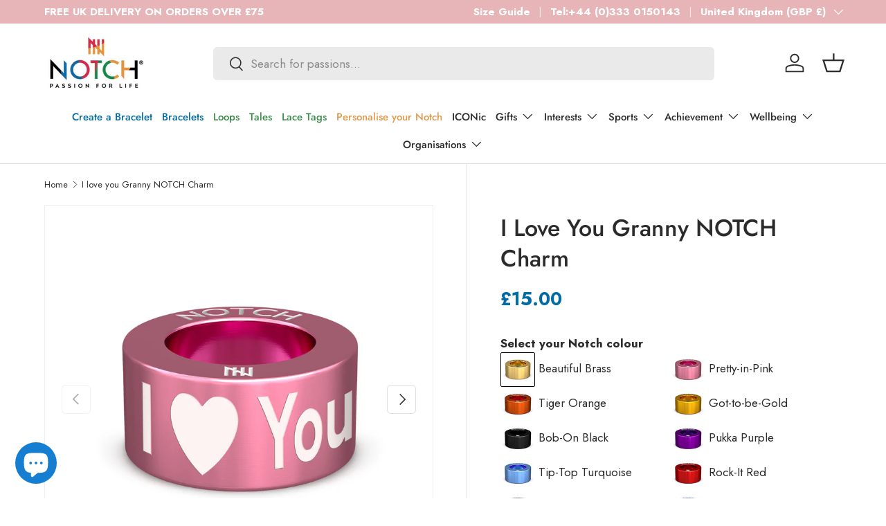

--- FILE ---
content_type: text/html; charset=utf-8
request_url: https://notch.io/products/i-love-you-granny-notch-charm
body_size: 59230
content:
<!doctype html>
<html class="no-js" lang="en" dir="ltr">
<head><meta charset="utf-8">
<meta name="viewport" content="width=device-width,initial-scale=1">
<title>I love you Granny NOTCH Charm &ndash; NOTCH®</title><link rel="canonical" href="https://notch.io/products/i-love-you-granny-notch-charm"><link rel="icon" href="//notch.io/cdn/shop/files/Favicon.png?crop=center&height=48&v=1758198133&width=48" type="image/png">
  <link rel="apple-touch-icon" href="//notch.io/cdn/shop/files/Favicon.png?crop=center&height=180&v=1758198133&width=180"><meta name="description" content="You choose the words and Granny wears the message with the I love you Granny NOTCH Charm. Shop now for the perfect gift for Mums and Mother&#39;s Day."><meta property="og:site_name" content="NOTCH®">
<meta property="og:url" content="https://notch.io/products/i-love-you-granny-notch-charm">
<meta property="og:title" content="I love you Granny NOTCH Charm">
<meta property="og:type" content="product">
<meta property="og:description" content="You choose the words and Granny wears the message with the I love you Granny NOTCH Charm. Shop now for the perfect gift for Mums and Mother&#39;s Day."><meta property="og:image" content="http://notch.io/cdn/shop/products/I-_heart_-You-_pink_02081fe2-c878-4e00-a44d-e80b60285fb9.jpg?crop=center&height=1200&v=1644339135&width=1200">
  <meta property="og:image:secure_url" content="https://notch.io/cdn/shop/products/I-_heart_-You-_pink_02081fe2-c878-4e00-a44d-e80b60285fb9.jpg?crop=center&height=1200&v=1644339135&width=1200">
  <meta property="og:image:width" content="1687">
  <meta property="og:image:height" content="1687"><meta property="og:price:amount" content="15.00">
  <meta property="og:price:currency" content="GBP"><meta name="twitter:card" content="summary_large_image">
<meta name="twitter:title" content="I love you Granny NOTCH Charm">
<meta name="twitter:description" content="You choose the words and Granny wears the message with the I love you Granny NOTCH Charm. Shop now for the perfect gift for Mums and Mother&#39;s Day.">
<link rel="preload" href="//notch.io/cdn/shop/t/48/assets/main.css?v=123608203594146302131765441933" as="style"><style data-shopify>
@font-face {
  font-family: Jost;
  font-weight: 400;
  font-style: normal;
  font-display: swap;
  src: url("//notch.io/cdn/fonts/jost/jost_n4.d47a1b6347ce4a4c9f437608011273009d91f2b7.woff2") format("woff2"),
       url("//notch.io/cdn/fonts/jost/jost_n4.791c46290e672b3f85c3d1c651ef2efa3819eadd.woff") format("woff");
}
@font-face {
  font-family: Jost;
  font-weight: 700;
  font-style: normal;
  font-display: swap;
  src: url("//notch.io/cdn/fonts/jost/jost_n7.921dc18c13fa0b0c94c5e2517ffe06139c3615a3.woff2") format("woff2"),
       url("//notch.io/cdn/fonts/jost/jost_n7.cbfc16c98c1e195f46c536e775e4e959c5f2f22b.woff") format("woff");
}
@font-face {
  font-family: Jost;
  font-weight: 400;
  font-style: italic;
  font-display: swap;
  src: url("//notch.io/cdn/fonts/jost/jost_i4.b690098389649750ada222b9763d55796c5283a5.woff2") format("woff2"),
       url("//notch.io/cdn/fonts/jost/jost_i4.fd766415a47e50b9e391ae7ec04e2ae25e7e28b0.woff") format("woff");
}
@font-face {
  font-family: Jost;
  font-weight: 700;
  font-style: italic;
  font-display: swap;
  src: url("//notch.io/cdn/fonts/jost/jost_i7.d8201b854e41e19d7ed9b1a31fe4fe71deea6d3f.woff2") format("woff2"),
       url("//notch.io/cdn/fonts/jost/jost_i7.eae515c34e26b6c853efddc3fc0c552e0de63757.woff") format("woff");
}
@font-face {
  font-family: Jost;
  font-weight: 400;
  font-style: normal;
  font-display: swap;
  src: url("//notch.io/cdn/fonts/jost/jost_n4.d47a1b6347ce4a4c9f437608011273009d91f2b7.woff2") format("woff2"),
       url("//notch.io/cdn/fonts/jost/jost_n4.791c46290e672b3f85c3d1c651ef2efa3819eadd.woff") format("woff");
}
@font-face {
  font-family: Jost;
  font-weight: 500;
  font-style: normal;
  font-display: swap;
  src: url("//notch.io/cdn/fonts/jost/jost_n5.7c8497861ffd15f4e1284cd221f14658b0e95d61.woff2") format("woff2"),
       url("//notch.io/cdn/fonts/jost/jost_n5.fb6a06896db583cc2df5ba1b30d9c04383119dd9.woff") format("woff");
}
:root {
      --bg-color: 255 255 255 / 1.0;
      --bg-color-og: 255 255 255 / 1.0;
      --heading-color: 42 43 42;
      --text-color: 42 43 42;
      --text-color-og: 42 43 42;
      --scrollbar-color: 42 43 42;
      --link-color: 211 42 71;
      --link-color-og: 211 42 71;
      --star-color: 255 159 28;--swatch-border-color-default: 212 213 212;
        --swatch-border-color-active: 149 149 149;
        --swatch-card-size: 24px;
        --swatch-variant-picker-size: 64px;--color-scheme-1-bg: 244 244 244 / 1.0;
      --color-scheme-1-grad: linear-gradient(180deg, rgba(244, 244, 244, 1), rgba(244, 244, 244, 1) 100%);
      --color-scheme-1-heading: 42 43 42;
      --color-scheme-1-text: 42 43 42;
      --color-scheme-1-btn-bg: 255 88 13;
      --color-scheme-1-btn-text: 255 255 255;
      --color-scheme-1-btn-bg-hover: 255 124 64;--color-scheme-2-bg: 226 225 225 / 1.0;
      --color-scheme-2-grad: linear-gradient(0deg, rgba(219, 219, 219, 1), rgba(255, 255, 255, 1) 100%, rgba(247, 197, 204, 1) 100%);
      --color-scheme-2-heading: 255 255 255;
      --color-scheme-2-text: 42 43 42;
      --color-scheme-2-btn-bg: 255 255 255;
      --color-scheme-2-btn-text: 255 255 255;
      --color-scheme-2-btn-bg-hover: 255 255 255;--color-scheme-3-bg: 211 42 71 / 1.0;
      --color-scheme-3-grad: ;
      --color-scheme-3-heading: 255 255 255;
      --color-scheme-3-text: 255 255 255;
      --color-scheme-3-btn-bg: 42 43 42;
      --color-scheme-3-btn-text: 255 255 255;
      --color-scheme-3-btn-bg-hover: 82 83 82;

      --drawer-bg-color: 255 255 255 / 1.0;
      --drawer-text-color: 42 43 42;

      --panel-bg-color: 242 242 242 / 1.0;
      --panel-heading-color: 42 43 42;
      --panel-text-color: 42 43 42;

      --in-stock-text-color: 44 126 63;
      --low-stock-text-color: 210 134 26;
      --very-low-stock-text-color: 180 12 28;
      --no-stock-text-color: 42 43 42;
      --no-stock-backordered-text-color: 42 43 42;

      --error-bg-color: 252 237 238;
      --error-text-color: 180 12 28;
      --success-bg-color: 232 246 234;
      --success-text-color: 44 126 63;
      --info-bg-color: 228 237 250;
      --info-text-color: 26 102 210;

      --heading-font-family: Jost, sans-serif;
      --heading-font-style: normal;
      --heading-font-weight: 400;
      --heading-scale-start: 2;

      --navigation-font-family: Jost, sans-serif;
      --navigation-font-style: normal;
      --navigation-font-weight: 500;
      --heading-text-transform: uppercase;
--subheading-text-transform: none;
      --body-font-family: Jost, sans-serif;
      --body-font-style: normal;
      --body-font-weight: 400;
      --body-font-size: 17;

      --section-gap: 32;
      --heading-gap: calc(8 * var(--space-unit));--heading-gap: calc(6 * var(--space-unit));--grid-column-gap: 20px;--btn-bg-color: 255 165 0;
      --btn-bg-hover-color: 238 157 6;
      --btn-text-color: 42 43 42;
      --btn-bg-color-og: 255 165 0;
      --btn-text-color-og: 42 43 42;
      --btn-alt-bg-color: 255 255 255;
      --btn-alt-bg-alpha: 1.0;
      --btn-alt-text-color: 42 43 42;
      --btn-border-width: 1px;
      --btn-padding-y: 12px;

      
      --btn-border-radius: 6px;
      

      --btn-lg-border-radius: 50%;
      --btn-icon-border-radius: 50%;
      --input-with-btn-inner-radius: var(--btn-border-radius);
      --btn-text-transform: uppercase;

      --input-bg-color: 255 255 255 / 1.0;
      --input-text-color: 42 43 42;
      --input-border-width: 1px;
      --input-border-radius: 5px;
      --textarea-border-radius: 5px;
      --input-border-radius: 6px;
      --input-bg-color-diff-3: #f7f7f7;
      --input-bg-color-diff-6: #f0f0f0;

      --modal-border-radius: 16px;
      --modal-overlay-color: 0 0 0;
      --modal-overlay-opacity: 0.4;
      --drawer-border-radius: 16px;
      --overlay-border-radius: 0px;

      --custom-label-bg-color: 255 88 13 / 1.0;
      --custom-label-text-color: 255 255 255 / 1.0;--sale-label-bg-color: 0 166 237 / 1.0;
      --sale-label-text-color: 255 255 255 / 1.0;--sold-out-label-bg-color: 42 43 42 / 1.0;
      --sold-out-label-text-color: 255 255 255 / 1.0;--new-label-bg-color: 127 184 0 / 1.0;
      --new-label-text-color: 255 255 255 / 1.0;--preorder-label-bg-color: 0 166 237 / 1.0;
      --preorder-label-text-color: 255 255 255 / 1.0;

      --collection-label-color: 0 126 18 / 1.0;

      --page-width: 1260px;
      --gutter-sm: 20px;
      --gutter-md: 32px;
      --gutter-lg: 64px;

      --payment-terms-bg-color: #ffffff;

      --coll-card-bg-color: #F9F9F9;
      --coll-card-border-color: #f2f2f2;

      --card-highlight-bg-color: #ffffff;
      --card-highlight-text-color: 85 85 85;
      --card-highlight-border-color: #ff580d;

      --reading-width: 48em;
    }

    @media (max-width: 769px) {
      :root {
        --reading-width: 36em;
      }
    }
  </style><link rel="stylesheet" href="//notch.io/cdn/shop/t/48/assets/main.css?v=123608203594146302131765441933">
  <script src="//notch.io/cdn/shop/t/48/assets/main.js?v=129661173363203103461761207344" defer="defer"></script><link rel="preload" href="//notch.io/cdn/fonts/jost/jost_n4.d47a1b6347ce4a4c9f437608011273009d91f2b7.woff2" as="font" type="font/woff2" crossorigin fetchpriority="high"><link rel="preload" href="//notch.io/cdn/fonts/jost/jost_n4.d47a1b6347ce4a4c9f437608011273009d91f2b7.woff2" as="font" type="font/woff2" crossorigin fetchpriority="high"><script>window.performance && window.performance.mark && window.performance.mark('shopify.content_for_header.start');</script><meta name="facebook-domain-verification" content="5x0hw0kjcel1hlnx8ag1uvtljazbg2">
<meta name="google-site-verification" content="PinmaghBs79Hy0b8YmknV3gZMCLrEddC0mTfsF4KU6k">
<meta id="shopify-digital-wallet" name="shopify-digital-wallet" content="/4661346377/digital_wallets/dialog">
<meta name="shopify-checkout-api-token" content="17ea94ac68fea38d4a82d7dcefdf69bc">
<meta id="in-context-paypal-metadata" data-shop-id="4661346377" data-venmo-supported="false" data-environment="production" data-locale="en_US" data-paypal-v4="true" data-currency="GBP">
<link rel="alternate" hreflang="x-default" href="https://notch.io/products/i-love-you-granny-notch-charm">
<link rel="alternate" hreflang="en" href="https://notch.io/products/i-love-you-granny-notch-charm">
<link rel="alternate" hreflang="nl" href="https://notch.io/nl/products/i-love-you-granny-notch-charm">
<link rel="alternate" hreflang="fr" href="https://notch.io/fr/products/i-love-you-granny-notch-charm">
<link rel="alternate" hreflang="de" href="https://notch.io/de/products/i-love-you-granny-notch-charm">
<link rel="alternate" hreflang="es" href="https://notch.io/es/products/i-love-you-granny-notch-charm">
<link rel="alternate" hreflang="de-DE" href="https://notch.io/de-de/products/i-love-you-granny-notch-charm">
<link rel="alternate" hreflang="en-IT" href="https://notch.io/en-it/products/i-love-you-granny-notch-charm">
<link rel="alternate" type="application/json+oembed" href="https://notch.io/products/i-love-you-granny-notch-charm.oembed">
<script async="async" src="/checkouts/internal/preloads.js?locale=en-GB"></script>
<link rel="preconnect" href="https://shop.app" crossorigin="anonymous">
<script async="async" src="https://shop.app/checkouts/internal/preloads.js?locale=en-GB&shop_id=4661346377" crossorigin="anonymous"></script>
<script id="apple-pay-shop-capabilities" type="application/json">{"shopId":4661346377,"countryCode":"GB","currencyCode":"GBP","merchantCapabilities":["supports3DS"],"merchantId":"gid:\/\/shopify\/Shop\/4661346377","merchantName":"NOTCH®","requiredBillingContactFields":["postalAddress","email","phone"],"requiredShippingContactFields":["postalAddress","email","phone"],"shippingType":"shipping","supportedNetworks":["visa","maestro","masterCard","amex","discover","elo"],"total":{"type":"pending","label":"NOTCH®","amount":"1.00"},"shopifyPaymentsEnabled":true,"supportsSubscriptions":true}</script>
<script id="shopify-features" type="application/json">{"accessToken":"17ea94ac68fea38d4a82d7dcefdf69bc","betas":["rich-media-storefront-analytics"],"domain":"notch.io","predictiveSearch":true,"shopId":4661346377,"locale":"en"}</script>
<script>var Shopify = Shopify || {};
Shopify.shop = "mynotch.myshopify.com";
Shopify.locale = "en";
Shopify.currency = {"active":"GBP","rate":"1.0"};
Shopify.country = "GB";
Shopify.theme = {"name":"Pandent Cookie","id":187448787331,"schema_name":"Enterprise","schema_version":"2.0.1","theme_store_id":1657,"role":"main"};
Shopify.theme.handle = "null";
Shopify.theme.style = {"id":null,"handle":null};
Shopify.cdnHost = "notch.io/cdn";
Shopify.routes = Shopify.routes || {};
Shopify.routes.root = "/";</script>
<script type="module">!function(o){(o.Shopify=o.Shopify||{}).modules=!0}(window);</script>
<script>!function(o){function n(){var o=[];function n(){o.push(Array.prototype.slice.apply(arguments))}return n.q=o,n}var t=o.Shopify=o.Shopify||{};t.loadFeatures=n(),t.autoloadFeatures=n()}(window);</script>
<script>
  window.ShopifyPay = window.ShopifyPay || {};
  window.ShopifyPay.apiHost = "shop.app\/pay";
  window.ShopifyPay.redirectState = null;
</script>
<script id="shop-js-analytics" type="application/json">{"pageType":"product"}</script>
<script defer="defer" async type="module" src="//notch.io/cdn/shopifycloud/shop-js/modules/v2/client.init-shop-cart-sync_BdyHc3Nr.en.esm.js"></script>
<script defer="defer" async type="module" src="//notch.io/cdn/shopifycloud/shop-js/modules/v2/chunk.common_Daul8nwZ.esm.js"></script>
<script type="module">
  await import("//notch.io/cdn/shopifycloud/shop-js/modules/v2/client.init-shop-cart-sync_BdyHc3Nr.en.esm.js");
await import("//notch.io/cdn/shopifycloud/shop-js/modules/v2/chunk.common_Daul8nwZ.esm.js");

  window.Shopify.SignInWithShop?.initShopCartSync?.({"fedCMEnabled":true,"windoidEnabled":true});

</script>
<script defer="defer" async type="module" src="//notch.io/cdn/shopifycloud/shop-js/modules/v2/client.payment-terms_MV4M3zvL.en.esm.js"></script>
<script defer="defer" async type="module" src="//notch.io/cdn/shopifycloud/shop-js/modules/v2/chunk.common_Daul8nwZ.esm.js"></script>
<script defer="defer" async type="module" src="//notch.io/cdn/shopifycloud/shop-js/modules/v2/chunk.modal_CQq8HTM6.esm.js"></script>
<script type="module">
  await import("//notch.io/cdn/shopifycloud/shop-js/modules/v2/client.payment-terms_MV4M3zvL.en.esm.js");
await import("//notch.io/cdn/shopifycloud/shop-js/modules/v2/chunk.common_Daul8nwZ.esm.js");
await import("//notch.io/cdn/shopifycloud/shop-js/modules/v2/chunk.modal_CQq8HTM6.esm.js");

  
</script>
<script>
  window.Shopify = window.Shopify || {};
  if (!window.Shopify.featureAssets) window.Shopify.featureAssets = {};
  window.Shopify.featureAssets['shop-js'] = {"shop-cart-sync":["modules/v2/client.shop-cart-sync_QYOiDySF.en.esm.js","modules/v2/chunk.common_Daul8nwZ.esm.js"],"init-fed-cm":["modules/v2/client.init-fed-cm_DchLp9rc.en.esm.js","modules/v2/chunk.common_Daul8nwZ.esm.js"],"shop-button":["modules/v2/client.shop-button_OV7bAJc5.en.esm.js","modules/v2/chunk.common_Daul8nwZ.esm.js"],"init-windoid":["modules/v2/client.init-windoid_DwxFKQ8e.en.esm.js","modules/v2/chunk.common_Daul8nwZ.esm.js"],"shop-cash-offers":["modules/v2/client.shop-cash-offers_DWtL6Bq3.en.esm.js","modules/v2/chunk.common_Daul8nwZ.esm.js","modules/v2/chunk.modal_CQq8HTM6.esm.js"],"shop-toast-manager":["modules/v2/client.shop-toast-manager_CX9r1SjA.en.esm.js","modules/v2/chunk.common_Daul8nwZ.esm.js"],"init-shop-email-lookup-coordinator":["modules/v2/client.init-shop-email-lookup-coordinator_UhKnw74l.en.esm.js","modules/v2/chunk.common_Daul8nwZ.esm.js"],"pay-button":["modules/v2/client.pay-button_DzxNnLDY.en.esm.js","modules/v2/chunk.common_Daul8nwZ.esm.js"],"avatar":["modules/v2/client.avatar_BTnouDA3.en.esm.js"],"init-shop-cart-sync":["modules/v2/client.init-shop-cart-sync_BdyHc3Nr.en.esm.js","modules/v2/chunk.common_Daul8nwZ.esm.js"],"shop-login-button":["modules/v2/client.shop-login-button_D8B466_1.en.esm.js","modules/v2/chunk.common_Daul8nwZ.esm.js","modules/v2/chunk.modal_CQq8HTM6.esm.js"],"init-customer-accounts-sign-up":["modules/v2/client.init-customer-accounts-sign-up_C8fpPm4i.en.esm.js","modules/v2/client.shop-login-button_D8B466_1.en.esm.js","modules/v2/chunk.common_Daul8nwZ.esm.js","modules/v2/chunk.modal_CQq8HTM6.esm.js"],"init-shop-for-new-customer-accounts":["modules/v2/client.init-shop-for-new-customer-accounts_CVTO0Ztu.en.esm.js","modules/v2/client.shop-login-button_D8B466_1.en.esm.js","modules/v2/chunk.common_Daul8nwZ.esm.js","modules/v2/chunk.modal_CQq8HTM6.esm.js"],"init-customer-accounts":["modules/v2/client.init-customer-accounts_dRgKMfrE.en.esm.js","modules/v2/client.shop-login-button_D8B466_1.en.esm.js","modules/v2/chunk.common_Daul8nwZ.esm.js","modules/v2/chunk.modal_CQq8HTM6.esm.js"],"shop-follow-button":["modules/v2/client.shop-follow-button_CkZpjEct.en.esm.js","modules/v2/chunk.common_Daul8nwZ.esm.js","modules/v2/chunk.modal_CQq8HTM6.esm.js"],"lead-capture":["modules/v2/client.lead-capture_BntHBhfp.en.esm.js","modules/v2/chunk.common_Daul8nwZ.esm.js","modules/v2/chunk.modal_CQq8HTM6.esm.js"],"checkout-modal":["modules/v2/client.checkout-modal_CfxcYbTm.en.esm.js","modules/v2/chunk.common_Daul8nwZ.esm.js","modules/v2/chunk.modal_CQq8HTM6.esm.js"],"shop-login":["modules/v2/client.shop-login_Da4GZ2H6.en.esm.js","modules/v2/chunk.common_Daul8nwZ.esm.js","modules/v2/chunk.modal_CQq8HTM6.esm.js"],"payment-terms":["modules/v2/client.payment-terms_MV4M3zvL.en.esm.js","modules/v2/chunk.common_Daul8nwZ.esm.js","modules/v2/chunk.modal_CQq8HTM6.esm.js"]};
</script>
<script>(function() {
  var isLoaded = false;
  function asyncLoad() {
    if (isLoaded) return;
    isLoaded = true;
    var urls = ["\/\/d1liekpayvooaz.cloudfront.net\/apps\/customizery\/customizery.js?shop=mynotch.myshopify.com","https:\/\/static-autocomplete.fastsimon.com\/fast-simon-autocomplete-init.umd.js?mode=shopify\u0026UUID=f9b95a59-50ec-4b7a-9c82-c41883d6a468\u0026store=4661346377\u0026shop=mynotch.myshopify.com","https:\/\/fastsimon.akamaized.net\/fast-simon-autocomplete-init.umd.js?mode=shopify\u0026UUID=f9b95a59-50ec-4b7a-9c82-c41883d6a468\u0026store=4661346377\u0026shop=mynotch.myshopify.com"];
    for (var i = 0; i < urls.length; i++) {
      var s = document.createElement('script');
      s.type = 'text/javascript';
      s.async = true;
      s.src = urls[i];
      var x = document.getElementsByTagName('script')[0];
      x.parentNode.insertBefore(s, x);
    }
  };
  if(window.attachEvent) {
    window.attachEvent('onload', asyncLoad);
  } else {
    window.addEventListener('load', asyncLoad, false);
  }
})();</script>
<script id="__st">var __st={"a":4661346377,"offset":0,"reqid":"6bfe80e4-36ab-4f9f-97c7-e0622e5d90c0-1768967355","pageurl":"notch.io\/products\/i-love-you-granny-notch-charm","u":"aaaa88f0c9da","p":"product","rtyp":"product","rid":6673661558857};</script>
<script>window.ShopifyPaypalV4VisibilityTracking = true;</script>
<script id="captcha-bootstrap">!function(){'use strict';const t='contact',e='account',n='new_comment',o=[[t,t],['blogs',n],['comments',n],[t,'customer']],c=[[e,'customer_login'],[e,'guest_login'],[e,'recover_customer_password'],[e,'create_customer']],r=t=>t.map((([t,e])=>`form[action*='/${t}']:not([data-nocaptcha='true']) input[name='form_type'][value='${e}']`)).join(','),a=t=>()=>t?[...document.querySelectorAll(t)].map((t=>t.form)):[];function s(){const t=[...o],e=r(t);return a(e)}const i='password',u='form_key',d=['recaptcha-v3-token','g-recaptcha-response','h-captcha-response',i],f=()=>{try{return window.sessionStorage}catch{return}},m='__shopify_v',_=t=>t.elements[u];function p(t,e,n=!1){try{const o=window.sessionStorage,c=JSON.parse(o.getItem(e)),{data:r}=function(t){const{data:e,action:n}=t;return t[m]||n?{data:e,action:n}:{data:t,action:n}}(c);for(const[e,n]of Object.entries(r))t.elements[e]&&(t.elements[e].value=n);n&&o.removeItem(e)}catch(o){console.error('form repopulation failed',{error:o})}}const l='form_type',E='cptcha';function T(t){t.dataset[E]=!0}const w=window,h=w.document,L='Shopify',v='ce_forms',y='captcha';let A=!1;((t,e)=>{const n=(g='f06e6c50-85a8-45c8-87d0-21a2b65856fe',I='https://cdn.shopify.com/shopifycloud/storefront-forms-hcaptcha/ce_storefront_forms_captcha_hcaptcha.v1.5.2.iife.js',D={infoText:'Protected by hCaptcha',privacyText:'Privacy',termsText:'Terms'},(t,e,n)=>{const o=w[L][v],c=o.bindForm;if(c)return c(t,g,e,D).then(n);var r;o.q.push([[t,g,e,D],n]),r=I,A||(h.body.append(Object.assign(h.createElement('script'),{id:'captcha-provider',async:!0,src:r})),A=!0)});var g,I,D;w[L]=w[L]||{},w[L][v]=w[L][v]||{},w[L][v].q=[],w[L][y]=w[L][y]||{},w[L][y].protect=function(t,e){n(t,void 0,e),T(t)},Object.freeze(w[L][y]),function(t,e,n,w,h,L){const[v,y,A,g]=function(t,e,n){const i=e?o:[],u=t?c:[],d=[...i,...u],f=r(d),m=r(i),_=r(d.filter((([t,e])=>n.includes(e))));return[a(f),a(m),a(_),s()]}(w,h,L),I=t=>{const e=t.target;return e instanceof HTMLFormElement?e:e&&e.form},D=t=>v().includes(t);t.addEventListener('submit',(t=>{const e=I(t);if(!e)return;const n=D(e)&&!e.dataset.hcaptchaBound&&!e.dataset.recaptchaBound,o=_(e),c=g().includes(e)&&(!o||!o.value);(n||c)&&t.preventDefault(),c&&!n&&(function(t){try{if(!f())return;!function(t){const e=f();if(!e)return;const n=_(t);if(!n)return;const o=n.value;o&&e.removeItem(o)}(t);const e=Array.from(Array(32),(()=>Math.random().toString(36)[2])).join('');!function(t,e){_(t)||t.append(Object.assign(document.createElement('input'),{type:'hidden',name:u})),t.elements[u].value=e}(t,e),function(t,e){const n=f();if(!n)return;const o=[...t.querySelectorAll(`input[type='${i}']`)].map((({name:t})=>t)),c=[...d,...o],r={};for(const[a,s]of new FormData(t).entries())c.includes(a)||(r[a]=s);n.setItem(e,JSON.stringify({[m]:1,action:t.action,data:r}))}(t,e)}catch(e){console.error('failed to persist form',e)}}(e),e.submit())}));const S=(t,e)=>{t&&!t.dataset[E]&&(n(t,e.some((e=>e===t))),T(t))};for(const o of['focusin','change'])t.addEventListener(o,(t=>{const e=I(t);D(e)&&S(e,y())}));const B=e.get('form_key'),M=e.get(l),P=B&&M;t.addEventListener('DOMContentLoaded',(()=>{const t=y();if(P)for(const e of t)e.elements[l].value===M&&p(e,B);[...new Set([...A(),...v().filter((t=>'true'===t.dataset.shopifyCaptcha))])].forEach((e=>S(e,t)))}))}(h,new URLSearchParams(w.location.search),n,t,e,['guest_login'])})(!0,!0)}();</script>
<script integrity="sha256-4kQ18oKyAcykRKYeNunJcIwy7WH5gtpwJnB7kiuLZ1E=" data-source-attribution="shopify.loadfeatures" defer="defer" src="//notch.io/cdn/shopifycloud/storefront/assets/storefront/load_feature-a0a9edcb.js" crossorigin="anonymous"></script>
<script crossorigin="anonymous" defer="defer" src="//notch.io/cdn/shopifycloud/storefront/assets/shopify_pay/storefront-65b4c6d7.js?v=20250812"></script>
<script data-source-attribution="shopify.dynamic_checkout.dynamic.init">var Shopify=Shopify||{};Shopify.PaymentButton=Shopify.PaymentButton||{isStorefrontPortableWallets:!0,init:function(){window.Shopify.PaymentButton.init=function(){};var t=document.createElement("script");t.src="https://notch.io/cdn/shopifycloud/portable-wallets/latest/portable-wallets.en.js",t.type="module",document.head.appendChild(t)}};
</script>
<script data-source-attribution="shopify.dynamic_checkout.buyer_consent">
  function portableWalletsHideBuyerConsent(e){var t=document.getElementById("shopify-buyer-consent"),n=document.getElementById("shopify-subscription-policy-button");t&&n&&(t.classList.add("hidden"),t.setAttribute("aria-hidden","true"),n.removeEventListener("click",e))}function portableWalletsShowBuyerConsent(e){var t=document.getElementById("shopify-buyer-consent"),n=document.getElementById("shopify-subscription-policy-button");t&&n&&(t.classList.remove("hidden"),t.removeAttribute("aria-hidden"),n.addEventListener("click",e))}window.Shopify?.PaymentButton&&(window.Shopify.PaymentButton.hideBuyerConsent=portableWalletsHideBuyerConsent,window.Shopify.PaymentButton.showBuyerConsent=portableWalletsShowBuyerConsent);
</script>
<script data-source-attribution="shopify.dynamic_checkout.cart.bootstrap">document.addEventListener("DOMContentLoaded",(function(){function t(){return document.querySelector("shopify-accelerated-checkout-cart, shopify-accelerated-checkout")}if(t())Shopify.PaymentButton.init();else{new MutationObserver((function(e,n){t()&&(Shopify.PaymentButton.init(),n.disconnect())})).observe(document.body,{childList:!0,subtree:!0})}}));
</script>
<link id="shopify-accelerated-checkout-styles" rel="stylesheet" media="screen" href="https://notch.io/cdn/shopifycloud/portable-wallets/latest/accelerated-checkout-backwards-compat.css" crossorigin="anonymous">
<style id="shopify-accelerated-checkout-cart">
        #shopify-buyer-consent {
  margin-top: 1em;
  display: inline-block;
  width: 100%;
}

#shopify-buyer-consent.hidden {
  display: none;
}

#shopify-subscription-policy-button {
  background: none;
  border: none;
  padding: 0;
  text-decoration: underline;
  font-size: inherit;
  cursor: pointer;
}

#shopify-subscription-policy-button::before {
  box-shadow: none;
}

      </style>
<script id="sections-script" data-sections="header,footer" defer="defer" src="//notch.io/cdn/shop/t/48/compiled_assets/scripts.js?v=102171"></script>
<script>window.performance && window.performance.mark && window.performance.mark('shopify.content_for_header.end');</script>


  <script>document.documentElement.className = document.documentElement.className.replace('no-js', 'js');</script><!-- CC Custom Head Start --><!-- CC Custom Head End --><script src="//d1liekpayvooaz.cloudfront.net/apps/customizery/customizery.js?shop=mynotch.myshopify.com"></script>
<script src="//notch.io/cdn/shop/files/pandectes-rules.js?v=14400943697196482950"></script>


<!-- Google Tag Manager -->
<script>(function(w,d,s,l,i){w[l]=w[l]||[];w[l].push({'gtm.start':
new Date().getTime(),event:'gtm.js'});var f=d.getElementsByTagName(s)[0],
j=d.createElement(s),dl=l!='dataLayer'?'&l='+l:'';j.async=true;j.src=
'https://www.googletagmanager.com/gtm.js?id='+i+dl;f.parentNode.insertBefore(j,f);
})(window,document,'script','dataLayer','GTM-PV25Z8WL');</script>
<!-- End Google Tag Manager -->
  
<!-- BEGIN app block: shopify://apps/pandectes-gdpr/blocks/banner/58c0baa2-6cc1-480c-9ea6-38d6d559556a -->
  
    
      <!-- TCF is active, scripts are loaded above -->
      
        <script>
          if (!window.PandectesRulesSettings) {
            window.PandectesRulesSettings = {"store":{"id":4661346377,"adminMode":false,"headless":false,"storefrontRootDomain":"","checkoutRootDomain":"","storefrontAccessToken":""},"banner":{"revokableTrigger":false,"cookiesBlockedByDefault":"0","hybridStrict":false,"isActive":true},"geolocation":{"auOnly":false,"brOnly":false,"caOnly":false,"chOnly":false,"euOnly":false,"jpOnly":false,"nzOnly":false,"quOnly":false,"thOnly":false,"zaOnly":false,"canadaOnly":false,"canadaLaw25":false,"canadaPipeda":false,"globalVisibility":true},"blocker":{"isActive":false,"googleConsentMode":{"isActive":true,"id":"GTM-K4JC5MN","analyticsId":"G-192088335","onlyGtm":false,"adwordsId":"","adStorageCategory":4,"analyticsStorageCategory":2,"functionalityStorageCategory":1,"personalizationStorageCategory":1,"securityStorageCategory":0,"customEvent":false,"redactData":false,"urlPassthrough":false,"dataLayerProperty":"dataLayer","waitForUpdate":500,"useNativeChannel":false,"debugMode":false},"facebookPixel":{"isActive":false,"id":"452301745494714","ldu":false},"microsoft":{"isActive":false,"uetTags":""},"clarity":{"isActive":false,"id":""},"rakuten":{"isActive":false,"cmp":false,"ccpa":false},"gpcIsActive":true,"klaviyoIsActive":true,"defaultBlocked":0,"patterns":{"whiteList":[],"blackList":{"1":[],"2":[],"4":[],"8":[]},"iframesWhiteList":[],"iframesBlackList":{"1":[],"2":[],"4":[],"8":[]},"beaconsWhiteList":[],"beaconsBlackList":{"1":[],"2":[],"4":[],"8":[]}}}};
            const rulesScript = document.createElement('script');
            window.PandectesRulesSettings.auto = true;
            rulesScript.src = "https://cdn.shopify.com/extensions/019bdc07-7fb4-70c4-ad72-a3837152bf63/gdpr-238/assets/pandectes-rules.js";
            const firstChild = document.head.firstChild;
            document.head.insertBefore(rulesScript, firstChild);
          }
        </script>
      
      <script>
        
          window.PandectesSettings = {"store":{"id":4661346377,"plan":"plus","theme":"Updated copy of Noovo Ent - WAS LIVE","primaryLocale":"en","adminMode":false,"headless":false,"storefrontRootDomain":"","checkoutRootDomain":"","storefrontAccessToken":""},"tsPublished":1762501582,"declaration":{"declDays":"","declName":"","declPath":"","declType":"","isActive":false,"showType":true,"declHours":"","declWeeks":"","declYears":"","declDomain":"","declMonths":"","declMinutes":"","declPurpose":"","declSeconds":"","declSession":"","showPurpose":false,"declProvider":"","showProvider":true,"declIntroText":"","declRetention":"","declFirstParty":"","declThirdParty":"","showDateGenerated":true},"language":{"unpublished":[],"languageMode":"Single","fallbackLanguage":"en","languageDetection":"locale","languagesSupported":[]},"texts":{"managed":{"headerText":{"en":"We respect your privacy"},"consentText":{"en":"This website uses cookies to ensure you get the best experience."},"linkText":{"en":"Learn more"},"imprintText":{"en":"Imprint"},"googleLinkText":{"en":"Google's Privacy Terms"},"allowButtonText":{"en":"Accept"},"denyButtonText":{"en":"Decline"},"dismissButtonText":{"en":"Ok"},"leaveSiteButtonText":{"en":"Leave this site"},"preferencesButtonText":{"en":"Preferences"},"cookiePolicyText":{"en":"Cookie policy"},"preferencesPopupTitleText":{"en":"Manage consent preferences"},"preferencesPopupIntroText":{"en":"We use cookies to optimize website functionality, analyze the performance, and provide personalized experience to you. Some cookies are essential to make the website operate and function correctly. Those cookies cannot be disabled. In this window you can manage your preference of cookies."},"preferencesPopupSaveButtonText":{"en":"Save preferences"},"preferencesPopupCloseButtonText":{"en":"Close"},"preferencesPopupAcceptAllButtonText":{"en":"Accept all"},"preferencesPopupRejectAllButtonText":{"en":"Reject all"},"cookiesDetailsText":{"en":"Cookies details"},"preferencesPopupAlwaysAllowedText":{"en":"Always allowed"},"accessSectionParagraphText":{"en":"You have the right to request access to your data at any time."},"accessSectionTitleText":{"en":"Data portability"},"accessSectionAccountInfoActionText":{"en":"Personal data"},"accessSectionDownloadReportActionText":{"en":"Request export"},"accessSectionGDPRRequestsActionText":{"en":"Data subject requests"},"accessSectionOrdersRecordsActionText":{"en":"Orders"},"rectificationSectionParagraphText":{"en":"You have the right to request your data to be updated whenever you think it is appropriate."},"rectificationSectionTitleText":{"en":"Data Rectification"},"rectificationCommentPlaceholder":{"en":"Describe what you want to be updated"},"rectificationCommentValidationError":{"en":"Comment is required"},"rectificationSectionEditAccountActionText":{"en":"Request an update"},"erasureSectionTitleText":{"en":"Right to be forgotten"},"erasureSectionParagraphText":{"en":"You have the right to ask all your data to be erased. After that, you will no longer be able to access your account."},"erasureSectionRequestDeletionActionText":{"en":"Request personal data deletion"},"consentDate":{"en":"Consent date"},"consentId":{"en":"Consent ID"},"consentSectionChangeConsentActionText":{"en":"Change consent preference"},"consentSectionConsentedText":{"en":"You consented to the cookies policy of this website on"},"consentSectionNoConsentText":{"en":"You have not consented to the cookies policy of this website."},"consentSectionTitleText":{"en":"Your cookie consent"},"consentStatus":{"en":"Consent preference"},"confirmationFailureMessage":{"en":"Your request was not verified. Please try again and if problem persists, contact store owner for assistance"},"confirmationFailureTitle":{"en":"A problem occurred"},"confirmationSuccessMessage":{"en":"We will soon get back to you as to your request."},"confirmationSuccessTitle":{"en":"Your request is verified"},"guestsSupportEmailFailureMessage":{"en":"Your request was not submitted. Please try again and if problem persists, contact store owner for assistance."},"guestsSupportEmailFailureTitle":{"en":"A problem occurred"},"guestsSupportEmailPlaceholder":{"en":"E-mail address"},"guestsSupportEmailSuccessMessage":{"en":"If you are registered as a customer of this store, you will soon receive an email with instructions on how to proceed."},"guestsSupportEmailSuccessTitle":{"en":"Thank you for your request"},"guestsSupportEmailValidationError":{"en":"Email is not valid"},"guestsSupportInfoText":{"en":"Please login with your customer account to further proceed."},"submitButton":{"en":"Submit"},"submittingButton":{"en":"Submitting..."},"cancelButton":{"en":"Cancel"},"declIntroText":{"en":"We use cookies to optimize website functionality, analyze the performance, and provide personalized experience to you. Some cookies are essential to make the website operate and function correctly. Those cookies cannot be disabled. In this window you can manage your preference of cookies."},"declName":{"en":"Name"},"declPurpose":{"en":"Purpose"},"declType":{"en":"Type"},"declRetention":{"en":"Retention"},"declProvider":{"en":"Provider"},"declFirstParty":{"en":"First-party"},"declThirdParty":{"en":"Third-party"},"declSeconds":{"en":"seconds"},"declMinutes":{"en":"minutes"},"declHours":{"en":"hours"},"declDays":{"en":"days"},"declWeeks":{"en":"week(s)"},"declMonths":{"en":"months"},"declYears":{"en":"years"},"declSession":{"en":"Session"},"declDomain":{"en":"Domain"},"declPath":{"en":"Path"}},"categories":{"strictlyNecessaryCookiesTitleText":{"en":"Strictly necessary cookies"},"strictlyNecessaryCookiesDescriptionText":{"en":"These cookies are essential in order to enable you to move around the website and use its features, such as accessing secure areas of the website. The website cannot function properly without these cookies."},"functionalityCookiesTitleText":{"en":"Functional cookies"},"functionalityCookiesDescriptionText":{"en":"These cookies enable the site to provide enhanced functionality and personalisation. They may be set by us or by third party providers whose services we have added to our pages. If you do not allow these cookies then some or all of these services may not function properly."},"performanceCookiesTitleText":{"en":"Performance cookies"},"performanceCookiesDescriptionText":{"en":"These cookies enable us to monitor and improve the performance of our website. For example, they allow us to count visits, identify traffic sources and see which parts of the site are most popular."},"targetingCookiesTitleText":{"en":"Targeting cookies"},"targetingCookiesDescriptionText":{"en":"These cookies may be set through our site by our advertising partners. They may be used by those companies to build a profile of your interests and show you relevant adverts on other sites.    They do not store directly personal information, but are based on uniquely identifying your browser and internet device. If you do not allow these cookies, you will experience less targeted advertising."},"unclassifiedCookiesTitleText":{"en":"Unclassified cookies"},"unclassifiedCookiesDescriptionText":{"en":"Unclassified cookies are cookies that we are in the process of classifying, together with the providers of individual cookies."}},"auto":{}},"library":{"previewMode":false,"fadeInTimeout":0,"defaultBlocked":0,"showLink":true,"showImprintLink":false,"showGoogleLink":false,"enabled":true,"cookie":{"expiryDays":365,"secure":true,"domain":""},"dismissOnScroll":false,"dismissOnWindowClick":false,"dismissOnTimeout":false,"palette":{"popup":{"background":"#FFFFFF","backgroundForCalculations":{"a":1,"b":255,"g":255,"r":255},"text":"#000000"},"button":{"background":"transparent","backgroundForCalculations":{"a":1,"b":255,"g":255,"r":255},"text":"#000000","textForCalculation":{"a":1,"b":0,"g":0,"r":0},"border":"#000000"}},"content":{"href":"/policies/privacy-policy","imprintHref":"","close":"&#10005;","target":"","logo":"<img class=\"cc-banner-logo\" style=\"max-height: 40px;\" src=\"https://mynotch.myshopify.com/cdn/shop/files/pandectes-banner-logo.png\" alt=\"Cookie banner\" />"},"window":"<div role=\"dialog\" aria-label=\"{{header}}\" aria-describedby=\"cookieconsent:desc\" id=\"pandectes-banner\" class=\"cc-window-wrapper cc-popup-wrapper\"><div class=\"pd-cookie-banner-window cc-window {{classes}}\">{{children}}</div></div>","compliance":{"custom":"<div class=\"cc-compliance cc-highlight\">{{preferences}}{{allow}}</div>"},"type":"custom","layouts":{"basic":"{{logo}}{{messagelink}}{{compliance}}"},"position":"popup","theme":"wired","revokable":false,"animateRevokable":false,"revokableReset":false,"revokableLogoUrl":"https://mynotch.myshopify.com/cdn/shop/files/pandectes-reopen-logo.png","revokablePlacement":"bottom-left","revokableMarginHorizontal":15,"revokableMarginVertical":15,"static":false,"autoAttach":true,"hasTransition":true,"blacklistPage":[""],"elements":{"close":"<button aria-label=\"\" type=\"button\" class=\"cc-close\">{{close}}</button>","dismiss":"<button type=\"button\" class=\"cc-btn cc-btn-decision cc-dismiss\">{{dismiss}}</button>","allow":"<button type=\"button\" class=\"cc-btn cc-btn-decision cc-allow\">{{allow}}</button>","deny":"<button type=\"button\" class=\"cc-btn cc-btn-decision cc-deny\">{{deny}}</button>","preferences":"<button type=\"button\" class=\"cc-btn cc-settings\" aria-controls=\"pd-cp-preferences\" onclick=\"Pandectes.fn.openPreferences()\">{{preferences}}</button>"}},"geolocation":{"auOnly":false,"brOnly":false,"caOnly":false,"chOnly":false,"euOnly":false,"jpOnly":false,"nzOnly":false,"quOnly":false,"thOnly":false,"zaOnly":false,"canadaOnly":false,"canadaLaw25":false,"canadaPipeda":false,"globalVisibility":true},"dsr":{"guestsSupport":false,"accessSectionDownloadReportAuto":false},"banner":{"resetTs":1761919660,"extraCss":"        .cc-banner-logo {max-width: 24em!important;}    @media(min-width: 768px) {.cc-window.cc-floating{max-width: 24em!important;width: 24em!important;}}    .cc-message, .pd-cookie-banner-window .cc-header, .cc-logo {text-align: left}    .cc-window-wrapper{z-index: 2147483647;-webkit-transition: opacity 1s ease;  transition: opacity 1s ease;}    .cc-window{z-index: 2147483647;font-family: inherit;}    .pd-cookie-banner-window .cc-header{font-family: inherit;}    .pd-cp-ui{font-family: inherit; background-color: #FFFFFF;color:#000000;}    button.pd-cp-btn, a.pd-cp-btn{}    input + .pd-cp-preferences-slider{background-color: rgba(0, 0, 0, 0.3)}    .pd-cp-scrolling-section::-webkit-scrollbar{background-color: rgba(0, 0, 0, 0.3)}    input:checked + .pd-cp-preferences-slider{background-color: rgba(0, 0, 0, 1)}    .pd-cp-scrolling-section::-webkit-scrollbar-thumb {background-color: rgba(0, 0, 0, 1)}    .pd-cp-ui-close{color:#000000;}    .pd-cp-preferences-slider:before{background-color: #FFFFFF}    .pd-cp-title:before {border-color: #000000!important}    .pd-cp-preferences-slider{background-color:#000000}    .pd-cp-toggle{color:#000000!important}    @media(max-width:699px) {.pd-cp-ui-close-top svg {fill: #000000}}    .pd-cp-toggle:hover,.pd-cp-toggle:visited,.pd-cp-toggle:active{color:#000000!important}    .pd-cookie-banner-window {box-shadow: 0 0 18px rgb(0 0 0 / 20%);}  ","customJavascript":{"useButtons":true},"showPoweredBy":false,"logoHeight":40,"revokableTrigger":false,"hybridStrict":false,"cookiesBlockedByDefault":"0","isActive":true,"implicitSavePreferences":true,"cookieIcon":false,"blockBots":false,"showCookiesDetails":true,"hasTransition":true,"blockingPage":false,"showOnlyLandingPage":false,"leaveSiteUrl":"https://pandectes.io","linkRespectStoreLang":false},"cookies":{"0":[{"name":"localization","type":"http","domain":"notch.io","path":"/","provider":"Shopify","firstParty":true,"retention":"1 year(s)","session":false,"expires":1,"unit":"declYears","purpose":{"en":"Used to localize the cart to the correct country."}},{"name":"cart_currency","type":"http","domain":"notch.io","path":"/","provider":"Shopify","firstParty":true,"retention":"2 week(s)","session":false,"expires":2,"unit":"declWeeks","purpose":{"en":"Used after a checkout is completed to initialize a new empty cart with the same currency as the one just used."}},{"name":"_shopify_essential","type":"http","domain":"notch.io","path":"/","provider":"Shopify","firstParty":true,"retention":"1 year(s)","session":false,"expires":1,"unit":"declYears","purpose":{"en":"Contains essential information for the correct functionality of a store such as session and checkout information and anti-tampering data."}},{"name":"cart","type":"http","domain":"notch.io","path":"/","provider":"Shopify","firstParty":true,"retention":"2 week(s)","session":false,"expires":2,"unit":"declWeeks","purpose":{"en":"Contains information related to the user's cart."}},{"name":"shopify_pay_redirect","type":"http","domain":"notch.io","path":"/","provider":"Shopify","firstParty":true,"retention":"1 year(s)","session":false,"expires":1,"unit":"declYears","purpose":{"en":"Used to accelerate the checkout process when the buyer has a Shop Pay account."}},{"name":"keep_alive","type":"http","domain":"notch.io","path":"/","provider":"Shopify","firstParty":true,"retention":"Session","session":true,"expires":-56,"unit":"declYears","purpose":{"en":"Used when international domain redirection is enabled to determine if a request is the first one of a session."}},{"name":"_ab","type":"http","domain":"notch.io","path":"/","provider":"Shopify","firstParty":true,"retention":"1 year(s)","session":false,"expires":1,"unit":"declYears","purpose":{"en":"Used to control when the admin bar is shown on the storefront."}},{"name":"storefront_digest","type":"http","domain":"notch.io","path":"/","provider":"Shopify","firstParty":true,"retention":"1 year(s)","session":false,"expires":1,"unit":"declYears","purpose":{"en":"Stores a digest of the storefront password, allowing merchants to preview their storefront while it's password protected."}},{"name":"_shopify_country","type":"http","domain":"notch.io","path":"/","provider":"Shopify","firstParty":true,"retention":"30 minute(s)","session":false,"expires":30,"unit":"declMinutes","purpose":{"en":"Used for Plus shops where pricing currency/country is set from GeoIP by helping avoid GeoIP lookups after the first request."}},{"name":"_tracking_consent","type":"http","domain":"notch.io","path":"/","provider":"Shopify","firstParty":true,"retention":"1 year(s)","session":false,"expires":1,"unit":"declYears","purpose":{"en":"Used to store a user's preferences if a merchant has set up privacy rules in the visitor's region."}},{"name":"master_device_id","type":"http","domain":"notch.io","path":"/","provider":"Shopify","firstParty":true,"retention":"1 year(s)","session":false,"expires":1,"unit":"declYears","purpose":{"en":"Permanent device identifier."}},{"name":"shopify_pay","type":"http","domain":"notch.io","path":"/","provider":"Shopify","firstParty":true,"retention":"1 year(s)","session":false,"expires":1,"unit":"declYears","purpose":{"en":"Used to log in a buyer into Shop Pay when they come back to checkout on the same store."}},{"name":"discount_code","type":"http","domain":"notch.io","path":"/","provider":"Shopify","firstParty":true,"retention":"Session","session":true,"expires":1,"unit":"declDays","purpose":{"en":"Stores a discount code (received from an online store visit with a URL parameter) in order to the next checkout."}},{"name":"shop_pay_accelerated","type":"http","domain":"notch.io","path":"/","provider":"Shopify","firstParty":true,"retention":"1 year(s)","session":false,"expires":1,"unit":"declYears","purpose":{"en":"Indicates if a buyer is eligible for Shop Pay accelerated checkout."}},{"name":"order","type":"http","domain":"notch.io","path":"/","provider":"Shopify","firstParty":true,"retention":"3 week(s)","session":false,"expires":3,"unit":"declWeeks","purpose":{"en":"Used to allow access to the data of the order details page of the buyer."}},{"name":"login_with_shop_finalize","type":"http","domain":"notch.io","path":"/","provider":"Shopify","firstParty":true,"retention":"5 minute(s)","session":false,"expires":5,"unit":"declMinutes","purpose":{"en":"Used to facilitate login with Shop."}},{"name":"_master_udr","type":"http","domain":"notch.io","path":"/","provider":"Shopify","firstParty":true,"retention":"Session","session":true,"expires":1,"unit":"declSeconds","purpose":{"en":"Permanent device identifier."}},{"name":"_abv","type":"http","domain":"notch.io","path":"/","provider":"Shopify","firstParty":true,"retention":"1 year(s)","session":false,"expires":1,"unit":"declYears","purpose":{"en":"Persist the collapsed state of the admin bar."}},{"name":"user","type":"http","domain":"notch.io","path":"/","provider":"Shopify","firstParty":true,"retention":"1 year(s)","session":false,"expires":1,"unit":"declYears","purpose":{"en":"Used in connection with Shop login."}},{"name":"user_cross_site","type":"http","domain":"notch.io","path":"/","provider":"Shopify","firstParty":true,"retention":"1 year(s)","session":false,"expires":1,"unit":"declYears","purpose":{"en":"Used in connection with Shop login."}},{"name":"_identity_session","type":"http","domain":"notch.io","path":"/","provider":"Shopify","firstParty":true,"retention":"2 year(s)","session":false,"expires":2,"unit":"declYears","purpose":{"en":"Contains the identity session identifier of the user."}},{"name":"_shopify_test","type":"http","domain":"notch.io","path":"/","provider":"Shopify","firstParty":true,"retention":"Session","session":true,"expires":1,"unit":"declSeconds","purpose":{"en":"A test cookie used by Shopify to verify the store's setup."}},{"name":"_shopify_test","type":"http","domain":"io","path":"/","provider":"Shopify","firstParty":false,"retention":"Session","session":true,"expires":1,"unit":"declSeconds","purpose":{"en":"A test cookie used by Shopify to verify the store's setup."}},{"name":"auth_state_*","type":"http","domain":"notch.io","path":"/","provider":"Shopify","firstParty":true,"retention":"25 minute(s)","session":false,"expires":25,"unit":"declMinutes","purpose":{"en":""}},{"name":"identity-state","type":"http","domain":"notch.io","path":"/","provider":"Shopify","firstParty":true,"retention":"1 day(s)","session":false,"expires":1,"unit":"declDays","purpose":{"en":"Stores state before redirecting customers to identity authentication.\t"}},{"name":"_merchant_essential","type":"http","domain":"notch.io","path":"/","provider":"Shopify","firstParty":true,"retention":"1 year(s)","session":false,"expires":1,"unit":"declYears","purpose":{"en":"Contains essential information for the correct functionality of merchant surfaces such as the admin area."}},{"name":"_shopify_essential_\t","type":"http","domain":"notch.io","path":"/","provider":"Shopify","firstParty":true,"retention":"1 year(s)","session":false,"expires":1,"unit":"declYears","purpose":{"en":"Contains an opaque token that is used to identify a device for all essential purposes."}},{"name":"_shop_app_essential","type":"http","domain":".shop.app","path":"/","provider":"Shopify","firstParty":false,"retention":"1 year(s)","session":false,"expires":1,"unit":"declYears","purpose":{"en":"Contains essential information for the correct functionality of Shop.app."}},{"name":"ddall","type":"http","domain":"www.paypal.com","path":"/","provider":"Paypal","firstParty":false,"retention":"1 day(s)","session":false,"expires":1,"unit":"declDays","purpose":{"en":""}}],"1":[{"name":"cf_*","type":"http","domain":".widget.reviews.io","path":"/","provider":"CloudFlare","firstParty":false,"retention":"1 year(s)","session":false,"expires":1,"unit":"declYears","purpose":{"en":""}},{"name":"shopify_override_user_locale","type":"http","domain":"notch.io","path":"/","provider":"Shopify","firstParty":true,"retention":"1 year(s)","session":false,"expires":1,"unit":"declYears","purpose":{"en":"Used as a mechanism to set User locale in admin."}}],"2":[{"name":"_landing_page","type":"http","domain":"notch.io","path":"/","provider":"Shopify","firstParty":true,"retention":"2 week(s)","session":false,"expires":2,"unit":"declWeeks","purpose":{"en":"Capture the landing page of visitor when they come from other sites."}},{"name":"shop_analytics","type":"http","domain":"notch.io","path":"/","provider":"Shopify","firstParty":true,"retention":"1 year(s)","session":false,"expires":1,"unit":"declYears","purpose":{"en":"Contains the required buyer information for analytics in Shop."}},{"name":"_orig_referrer","type":"http","domain":"notch.io","path":"/","provider":"Shopify","firstParty":true,"retention":"2 week(s)","session":false,"expires":2,"unit":"declWeeks","purpose":{"en":"Allows merchant to identify where people are visiting them from."}},{"name":"_shopify_y","type":"http","domain":"notch.io","path":"/","provider":"Shopify","firstParty":true,"retention":"1 year(s)","session":false,"expires":1,"unit":"declYears","purpose":{"en":"Shopify analytics."}},{"name":"_shopify_analytics","type":"http","domain":"notch.io","path":"/","provider":"Shopify","firstParty":true,"retention":"1 year(s)","session":false,"expires":1,"unit":"declYears","purpose":{"en":"Contains analytics data for buyer surfaces such as the storefront or checkout."}},{"name":"data*","type":"http","domain":".paypal.com","path":"/","provider":"Unknown","firstParty":false,"retention":"1 month(s)","session":false,"expires":1,"unit":"declMonths","purpose":{"en":""}},{"name":"_merchant_analytics","type":"http","domain":"notch.io","path":"/","provider":"Shopify","firstParty":true,"retention":"1 year(s)","session":false,"expires":1,"unit":"declYears","purpose":{"en":"Contains analytics data for the merchant session."}}],"4":[{"name":"_shopify_marketing","type":"http","domain":"notch.io","path":"/","provider":"Shopify","firstParty":true,"retention":"1 year(s)","session":false,"expires":1,"unit":"declYears","purpose":{"en":"Contains marketing data for buyer surfaces such as the storefront or checkout."}}],"8":[{"name":"skip_shop_pay","type":"http","domain":"notch.io","path":"/","provider":"Unknown","firstParty":true,"retention":"1 year(s)","session":false,"expires":1,"unit":"declYears","purpose":{"en":""}}]},"blocker":{"isActive":false,"googleConsentMode":{"id":"GTM-K4JC5MN","onlyGtm":false,"analyticsId":"G-192088335","adwordsId":"","isActive":true,"adStorageCategory":4,"analyticsStorageCategory":2,"personalizationStorageCategory":1,"functionalityStorageCategory":1,"customEvent":false,"securityStorageCategory":0,"redactData":false,"urlPassthrough":false,"dataLayerProperty":"dataLayer","waitForUpdate":500,"useNativeChannel":false,"debugMode":false},"facebookPixel":{"id":"452301745494714","isActive":false,"ldu":false},"microsoft":{"isActive":false,"uetTags":""},"rakuten":{"isActive":false,"cmp":false,"ccpa":false},"klaviyoIsActive":true,"gpcIsActive":true,"clarity":{"isActive":false,"id":""},"defaultBlocked":0,"patterns":{"whiteList":[],"blackList":{"1":[],"2":[],"4":[],"8":[]},"iframesWhiteList":[],"iframesBlackList":{"1":[],"2":[],"4":[],"8":[]},"beaconsWhiteList":[],"beaconsBlackList":{"1":[],"2":[],"4":[],"8":[]}}}};
        
        window.addEventListener('DOMContentLoaded', function(){
          const script = document.createElement('script');
          
            script.src = "https://cdn.shopify.com/extensions/019bdc07-7fb4-70c4-ad72-a3837152bf63/gdpr-238/assets/pandectes-core.js";
          
          script.defer = true;
          document.body.appendChild(script);
        })
      </script>
    
  


<!-- END app block --><!-- BEGIN app block: shopify://apps/klaviyo-email-marketing-sms/blocks/klaviyo-onsite-embed/2632fe16-c075-4321-a88b-50b567f42507 -->












  <script async src="https://static.klaviyo.com/onsite/js/YqKhKS/klaviyo.js?company_id=YqKhKS"></script>
  <script>!function(){if(!window.klaviyo){window._klOnsite=window._klOnsite||[];try{window.klaviyo=new Proxy({},{get:function(n,i){return"push"===i?function(){var n;(n=window._klOnsite).push.apply(n,arguments)}:function(){for(var n=arguments.length,o=new Array(n),w=0;w<n;w++)o[w]=arguments[w];var t="function"==typeof o[o.length-1]?o.pop():void 0,e=new Promise((function(n){window._klOnsite.push([i].concat(o,[function(i){t&&t(i),n(i)}]))}));return e}}})}catch(n){window.klaviyo=window.klaviyo||[],window.klaviyo.push=function(){var n;(n=window._klOnsite).push.apply(n,arguments)}}}}();</script>

  
    <script id="viewed_product">
      if (item == null) {
        var _learnq = _learnq || [];

        var MetafieldReviews = null
        var MetafieldYotpoRating = null
        var MetafieldYotpoCount = null
        var MetafieldLooxRating = null
        var MetafieldLooxCount = null
        var okendoProduct = null
        var okendoProductReviewCount = null
        var okendoProductReviewAverageValue = null
        try {
          // The following fields are used for Customer Hub recently viewed in order to add reviews.
          // This information is not part of __kla_viewed. Instead, it is part of __kla_viewed_reviewed_items
          MetafieldReviews = {};
          MetafieldYotpoRating = null
          MetafieldYotpoCount = null
          MetafieldLooxRating = null
          MetafieldLooxCount = null

          okendoProduct = null
          // If the okendo metafield is not legacy, it will error, which then requires the new json formatted data
          if (okendoProduct && 'error' in okendoProduct) {
            okendoProduct = null
          }
          okendoProductReviewCount = okendoProduct ? okendoProduct.reviewCount : null
          okendoProductReviewAverageValue = okendoProduct ? okendoProduct.reviewAverageValue : null
        } catch (error) {
          console.error('Error in Klaviyo onsite reviews tracking:', error);
        }

        var item = {
          Name: "I love you Granny NOTCH Charm",
          ProductID: 6673661558857,
          Categories: ["All Notches","Gifts For Her","Mum NOTCH Charms","Products"],
          ImageURL: "https://notch.io/cdn/shop/products/I-_heart_-You-_pink_02081fe2-c878-4e00-a44d-e80b60285fb9_grande.jpg?v=1644339135",
          URL: "https://notch.io/products/i-love-you-granny-notch-charm",
          Brand: "Notch",
          Price: "£15.00",
          Value: "15.00",
          CompareAtPrice: "£0.00"
        };
        _learnq.push(['track', 'Viewed Product', item]);
        _learnq.push(['trackViewedItem', {
          Title: item.Name,
          ItemId: item.ProductID,
          Categories: item.Categories,
          ImageUrl: item.ImageURL,
          Url: item.URL,
          Metadata: {
            Brand: item.Brand,
            Price: item.Price,
            Value: item.Value,
            CompareAtPrice: item.CompareAtPrice
          },
          metafields:{
            reviews: MetafieldReviews,
            yotpo:{
              rating: MetafieldYotpoRating,
              count: MetafieldYotpoCount,
            },
            loox:{
              rating: MetafieldLooxRating,
              count: MetafieldLooxCount,
            },
            okendo: {
              rating: okendoProductReviewAverageValue,
              count: okendoProductReviewCount,
            }
          }
        }]);
      }
    </script>
  




  <script>
    window.klaviyoReviewsProductDesignMode = false
  </script>







<!-- END app block --><!-- BEGIN app block: shopify://apps/product-filters-search/blocks/autocomplete/95672d06-1c4e-4e1b-9368-e84ce1ad6886 --><script>
    var fast_dawn_theme_action = "/pages/search-results";
    var __isp_new_jquery = "true" === "true";
</script>


    


    <script>var _isp_injected_already = true</script>
    <!-- BEGIN app snippet: fast-simon-autocomplete-init --><script id="autocomplete-initilizer"
        src="https://static-autocomplete.fastsimon.com/fast-simon-autocomplete-init.umd.js?mode=shopify&UUID=f9b95a59-50ec-4b7a-9c82-c41883d6a468&store=4661346377"
        async>
</script>
<!-- END app snippet -->

<!-- END app block --><!-- BEGIN app block: shopify://apps/triplewhale/blocks/triple_pixel_snippet/483d496b-3f1a-4609-aea7-8eee3b6b7a2a --><link rel='preconnect dns-prefetch' href='https://api.config-security.com/' crossorigin />
<link rel='preconnect dns-prefetch' href='https://conf.config-security.com/' crossorigin />
<script>
/* >> TriplePixel :: start*/
window.TriplePixelData={TripleName:"mynotch.myshopify.com",ver:"2.16",plat:"SHOPIFY",isHeadless:false,src:'SHOPIFY_EXT',product:{id:"6673661558857",name:`I love you Granny NOTCH Charm`,price:"15.00",variant:"39654820642889"},search:"",collection:"",cart:"page",template:"product",curr:"GBP" || "GBP"},function(W,H,A,L,E,_,B,N){function O(U,T,P,H,R){void 0===R&&(R=!1),H=new XMLHttpRequest,P?(H.open("POST",U,!0),H.setRequestHeader("Content-Type","text/plain")):H.open("GET",U,!0),H.send(JSON.stringify(P||{})),H.onreadystatechange=function(){4===H.readyState&&200===H.status?(R=H.responseText,U.includes("/first")?eval(R):P||(N[B]=R)):(299<H.status||H.status<200)&&T&&!R&&(R=!0,O(U,T-1,P))}}if(N=window,!N[H+"sn"]){N[H+"sn"]=1,L=function(){return Date.now().toString(36)+"_"+Math.random().toString(36)};try{A.setItem(H,1+(0|A.getItem(H)||0)),(E=JSON.parse(A.getItem(H+"U")||"[]")).push({u:location.href,r:document.referrer,t:Date.now(),id:L()}),A.setItem(H+"U",JSON.stringify(E))}catch(e){}var i,m,p;A.getItem('"!nC`')||(_=A,A=N,A[H]||(E=A[H]=function(t,e,i){return void 0===i&&(i=[]),"State"==t?E.s:(W=L(),(E._q=E._q||[]).push([W,t,e].concat(i)),W)},E.s="Installed",E._q=[],E.ch=W,B="configSecurityConfModel",N[B]=1,O("https://conf.config-security.com/model",5),i=L(),m=A[atob("c2NyZWVu")],_.setItem("di_pmt_wt",i),p={id:i,action:"profile",avatar:_.getItem("auth-security_rand_salt_"),time:m[atob("d2lkdGg=")]+":"+m[atob("aGVpZ2h0")],host:A.TriplePixelData.TripleName,plat:A.TriplePixelData.plat,url:window.location.href.slice(0,500),ref:document.referrer,ver:A.TriplePixelData.ver},O("https://api.config-security.com/event",5,p),O("https://api.config-security.com/first?host=".concat(p.host,"&plat=").concat(p.plat),5)))}}("","TriplePixel",localStorage);
/* << TriplePixel :: end*/
</script>



<!-- END app block --><!-- BEGIN app block: shopify://apps/zepto-product-personalizer/blocks/product_personalizer_main/7411210d-7b32-4c09-9455-e129e3be4729 --><!-- BEGIN app snippet: product-personalizer -->



  
 
 

<!-- END app snippet -->
<!-- BEGIN app snippet: zepto_common --><script>
var pplr_cart = {"note":null,"attributes":{},"original_total_price":0,"total_price":0,"total_discount":0,"total_weight":0.0,"item_count":0,"items":[],"requires_shipping":false,"currency":"GBP","items_subtotal_price":0,"cart_level_discount_applications":[],"checkout_charge_amount":0};
var pplr_shop_currency = "GBP";
var pplr_enabled_currencies_size = 106;
var pplr_money_formate = "\u003cspan class=money\u003e£{{amount}}\u003c\/span\u003e";
var pplr_manual_theme_selector=["CartCount span","tr:has([name*=updates]), .cart_items .mini-cart__item",".mini-cart__item-image img",".mini-cart__item-properties",".cart__item--price .cart__price",".grid__item.one-half.text-right",".pplr_item_remove",".ajaxcart__qty",".header__cart-price-bubble span[data-cart-price-bubble]","form[action*=cart] [name=checkout]","Click To View Image","0","Discount Code {{ code }} is invalid","Discount code","Apply","#pplr_D_class","Subtotal","Shipping","EST. Total"];
</script>
<script defer src="//cdn-zeptoapps.com/product-personalizer/pplr_common.js?v=21" ></script><!-- END app snippet -->

<!-- END app block --><script src="https://cdn.shopify.com/extensions/e8878072-2f6b-4e89-8082-94b04320908d/inbox-1254/assets/inbox-chat-loader.js" type="text/javascript" defer="defer"></script>
<script src="https://cdn.shopify.com/extensions/6da6ffdd-cf2b-4a18-80e5-578ff81399ca/klarna-on-site-messaging-33/assets/index.js" type="text/javascript" defer="defer"></script>
<link href="https://monorail-edge.shopifysvc.com" rel="dns-prefetch">
<script>(function(){if ("sendBeacon" in navigator && "performance" in window) {try {var session_token_from_headers = performance.getEntriesByType('navigation')[0].serverTiming.find(x => x.name == '_s').description;} catch {var session_token_from_headers = undefined;}var session_cookie_matches = document.cookie.match(/_shopify_s=([^;]*)/);var session_token_from_cookie = session_cookie_matches && session_cookie_matches.length === 2 ? session_cookie_matches[1] : "";var session_token = session_token_from_headers || session_token_from_cookie || "";function handle_abandonment_event(e) {var entries = performance.getEntries().filter(function(entry) {return /monorail-edge.shopifysvc.com/.test(entry.name);});if (!window.abandonment_tracked && entries.length === 0) {window.abandonment_tracked = true;var currentMs = Date.now();var navigation_start = performance.timing.navigationStart;var payload = {shop_id: 4661346377,url: window.location.href,navigation_start,duration: currentMs - navigation_start,session_token,page_type: "product"};window.navigator.sendBeacon("https://monorail-edge.shopifysvc.com/v1/produce", JSON.stringify({schema_id: "online_store_buyer_site_abandonment/1.1",payload: payload,metadata: {event_created_at_ms: currentMs,event_sent_at_ms: currentMs}}));}}window.addEventListener('pagehide', handle_abandonment_event);}}());</script>
<script id="web-pixels-manager-setup">(function e(e,d,r,n,o){if(void 0===o&&(o={}),!Boolean(null===(a=null===(i=window.Shopify)||void 0===i?void 0:i.analytics)||void 0===a?void 0:a.replayQueue)){var i,a;window.Shopify=window.Shopify||{};var t=window.Shopify;t.analytics=t.analytics||{};var s=t.analytics;s.replayQueue=[],s.publish=function(e,d,r){return s.replayQueue.push([e,d,r]),!0};try{self.performance.mark("wpm:start")}catch(e){}var l=function(){var e={modern:/Edge?\/(1{2}[4-9]|1[2-9]\d|[2-9]\d{2}|\d{4,})\.\d+(\.\d+|)|Firefox\/(1{2}[4-9]|1[2-9]\d|[2-9]\d{2}|\d{4,})\.\d+(\.\d+|)|Chrom(ium|e)\/(9{2}|\d{3,})\.\d+(\.\d+|)|(Maci|X1{2}).+ Version\/(15\.\d+|(1[6-9]|[2-9]\d|\d{3,})\.\d+)([,.]\d+|)( \(\w+\)|)( Mobile\/\w+|) Safari\/|Chrome.+OPR\/(9{2}|\d{3,})\.\d+\.\d+|(CPU[ +]OS|iPhone[ +]OS|CPU[ +]iPhone|CPU IPhone OS|CPU iPad OS)[ +]+(15[._]\d+|(1[6-9]|[2-9]\d|\d{3,})[._]\d+)([._]\d+|)|Android:?[ /-](13[3-9]|1[4-9]\d|[2-9]\d{2}|\d{4,})(\.\d+|)(\.\d+|)|Android.+Firefox\/(13[5-9]|1[4-9]\d|[2-9]\d{2}|\d{4,})\.\d+(\.\d+|)|Android.+Chrom(ium|e)\/(13[3-9]|1[4-9]\d|[2-9]\d{2}|\d{4,})\.\d+(\.\d+|)|SamsungBrowser\/([2-9]\d|\d{3,})\.\d+/,legacy:/Edge?\/(1[6-9]|[2-9]\d|\d{3,})\.\d+(\.\d+|)|Firefox\/(5[4-9]|[6-9]\d|\d{3,})\.\d+(\.\d+|)|Chrom(ium|e)\/(5[1-9]|[6-9]\d|\d{3,})\.\d+(\.\d+|)([\d.]+$|.*Safari\/(?![\d.]+ Edge\/[\d.]+$))|(Maci|X1{2}).+ Version\/(10\.\d+|(1[1-9]|[2-9]\d|\d{3,})\.\d+)([,.]\d+|)( \(\w+\)|)( Mobile\/\w+|) Safari\/|Chrome.+OPR\/(3[89]|[4-9]\d|\d{3,})\.\d+\.\d+|(CPU[ +]OS|iPhone[ +]OS|CPU[ +]iPhone|CPU IPhone OS|CPU iPad OS)[ +]+(10[._]\d+|(1[1-9]|[2-9]\d|\d{3,})[._]\d+)([._]\d+|)|Android:?[ /-](13[3-9]|1[4-9]\d|[2-9]\d{2}|\d{4,})(\.\d+|)(\.\d+|)|Mobile Safari.+OPR\/([89]\d|\d{3,})\.\d+\.\d+|Android.+Firefox\/(13[5-9]|1[4-9]\d|[2-9]\d{2}|\d{4,})\.\d+(\.\d+|)|Android.+Chrom(ium|e)\/(13[3-9]|1[4-9]\d|[2-9]\d{2}|\d{4,})\.\d+(\.\d+|)|Android.+(UC? ?Browser|UCWEB|U3)[ /]?(15\.([5-9]|\d{2,})|(1[6-9]|[2-9]\d|\d{3,})\.\d+)\.\d+|SamsungBrowser\/(5\.\d+|([6-9]|\d{2,})\.\d+)|Android.+MQ{2}Browser\/(14(\.(9|\d{2,})|)|(1[5-9]|[2-9]\d|\d{3,})(\.\d+|))(\.\d+|)|K[Aa][Ii]OS\/(3\.\d+|([4-9]|\d{2,})\.\d+)(\.\d+|)/},d=e.modern,r=e.legacy,n=navigator.userAgent;return n.match(d)?"modern":n.match(r)?"legacy":"unknown"}(),u="modern"===l?"modern":"legacy",c=(null!=n?n:{modern:"",legacy:""})[u],f=function(e){return[e.baseUrl,"/wpm","/b",e.hashVersion,"modern"===e.buildTarget?"m":"l",".js"].join("")}({baseUrl:d,hashVersion:r,buildTarget:u}),m=function(e){var d=e.version,r=e.bundleTarget,n=e.surface,o=e.pageUrl,i=e.monorailEndpoint;return{emit:function(e){var a=e.status,t=e.errorMsg,s=(new Date).getTime(),l=JSON.stringify({metadata:{event_sent_at_ms:s},events:[{schema_id:"web_pixels_manager_load/3.1",payload:{version:d,bundle_target:r,page_url:o,status:a,surface:n,error_msg:t},metadata:{event_created_at_ms:s}}]});if(!i)return console&&console.warn&&console.warn("[Web Pixels Manager] No Monorail endpoint provided, skipping logging."),!1;try{return self.navigator.sendBeacon.bind(self.navigator)(i,l)}catch(e){}var u=new XMLHttpRequest;try{return u.open("POST",i,!0),u.setRequestHeader("Content-Type","text/plain"),u.send(l),!0}catch(e){return console&&console.warn&&console.warn("[Web Pixels Manager] Got an unhandled error while logging to Monorail."),!1}}}}({version:r,bundleTarget:l,surface:e.surface,pageUrl:self.location.href,monorailEndpoint:e.monorailEndpoint});try{o.browserTarget=l,function(e){var d=e.src,r=e.async,n=void 0===r||r,o=e.onload,i=e.onerror,a=e.sri,t=e.scriptDataAttributes,s=void 0===t?{}:t,l=document.createElement("script"),u=document.querySelector("head"),c=document.querySelector("body");if(l.async=n,l.src=d,a&&(l.integrity=a,l.crossOrigin="anonymous"),s)for(var f in s)if(Object.prototype.hasOwnProperty.call(s,f))try{l.dataset[f]=s[f]}catch(e){}if(o&&l.addEventListener("load",o),i&&l.addEventListener("error",i),u)u.appendChild(l);else{if(!c)throw new Error("Did not find a head or body element to append the script");c.appendChild(l)}}({src:f,async:!0,onload:function(){if(!function(){var e,d;return Boolean(null===(d=null===(e=window.Shopify)||void 0===e?void 0:e.analytics)||void 0===d?void 0:d.initialized)}()){var d=window.webPixelsManager.init(e)||void 0;if(d){var r=window.Shopify.analytics;r.replayQueue.forEach((function(e){var r=e[0],n=e[1],o=e[2];d.publishCustomEvent(r,n,o)})),r.replayQueue=[],r.publish=d.publishCustomEvent,r.visitor=d.visitor,r.initialized=!0}}},onerror:function(){return m.emit({status:"failed",errorMsg:"".concat(f," has failed to load")})},sri:function(e){var d=/^sha384-[A-Za-z0-9+/=]+$/;return"string"==typeof e&&d.test(e)}(c)?c:"",scriptDataAttributes:o}),m.emit({status:"loading"})}catch(e){m.emit({status:"failed",errorMsg:(null==e?void 0:e.message)||"Unknown error"})}}})({shopId: 4661346377,storefrontBaseUrl: "https://notch.io",extensionsBaseUrl: "https://extensions.shopifycdn.com/cdn/shopifycloud/web-pixels-manager",monorailEndpoint: "https://monorail-edge.shopifysvc.com/unstable/produce_batch",surface: "storefront-renderer",enabledBetaFlags: ["2dca8a86"],webPixelsConfigList: [{"id":"3347480963","configuration":"{\"config\":\"{\\\"google_tag_ids\\\":[\\\"DC-15331669\\\",\\\"GT-M63CVNS8\\\",\\\"AW-403274942\\\",\\\"GT-PBZG6B8B\\\",\\\"G-NZW1FPJD3G\\\"],\\\"target_country\\\":\\\"ZZ\\\",\\\"gtag_events\\\":[{\\\"type\\\":\\\"search\\\",\\\"action_label\\\":[\\\"AW-403274942\\\/UB7ECI-u7d0bEL75pcAB\\\",\\\"DC-15331669\\\",\\\"AW-403274942\\\",\\\"G-NZW1FPJD3G\\\"]},{\\\"type\\\":\\\"begin_checkout\\\",\\\"action_label\\\":[\\\"AW-403274942\\\/CKJ6CJWu7d0bEL75pcAB\\\",\\\"DC-15331669\\\",\\\"AW-403274942\\\",\\\"G-NZW1FPJD3G\\\"]},{\\\"type\\\":\\\"view_item\\\",\\\"action_label\\\":[\\\"AW-403274942\\\/ZM9WCIyu7d0bEL75pcAB\\\",\\\"MC-HG1HX6LL3X\\\",\\\"DC-15331669\\\",\\\"AW-403274942\\\",\\\"G-NZW1FPJD3G\\\"]},{\\\"type\\\":\\\"purchase\\\",\\\"action_label\\\":[\\\"AW-403274942\\\/LTaDCIau7d0bEL75pcAB\\\",\\\"MC-HG1HX6LL3X\\\",\\\"DC-15331669\\\",\\\"AW-403274942\\\",\\\"G-NZW1FPJD3G\\\"]},{\\\"type\\\":\\\"page_view\\\",\\\"action_label\\\":[\\\"AW-403274942\\\/IndpCImu7d0bEL75pcAB\\\",\\\"MC-HG1HX6LL3X\\\",\\\"DC-15331669\\\",\\\"AW-403274942\\\",\\\"G-NZW1FPJD3G\\\"]},{\\\"type\\\":\\\"add_payment_info\\\",\\\"action_label\\\":[\\\"AW-403274942\\\/0VAZCJiu7d0bEL75pcAB\\\",\\\"DC-15331669\\\",\\\"AW-403274942\\\",\\\"G-NZW1FPJD3G\\\"]},{\\\"type\\\":\\\"add_to_cart\\\",\\\"action_label\\\":[\\\"AW-403274942\\\/YqmwCJKu7d0bEL75pcAB\\\",\\\"DC-15331669\\\",\\\"AW-403274942\\\",\\\"G-NZW1FPJD3G\\\"]}],\\\"enable_monitoring_mode\\\":false}\"}","eventPayloadVersion":"v1","runtimeContext":"OPEN","scriptVersion":"b2a88bafab3e21179ed38636efcd8a93","type":"APP","apiClientId":1780363,"privacyPurposes":[],"dataSharingAdjustments":{"protectedCustomerApprovalScopes":["read_customer_address","read_customer_email","read_customer_name","read_customer_personal_data","read_customer_phone"]}},{"id":"3323494787","configuration":"{\"projectId\":\"rfc66hq88m\"}","eventPayloadVersion":"v1","runtimeContext":"STRICT","scriptVersion":"cf1781658ed156031118fc4bbc2ed159","type":"APP","apiClientId":240074326017,"privacyPurposes":[],"capabilities":["advanced_dom_events"],"dataSharingAdjustments":{"protectedCustomerApprovalScopes":["read_customer_personal_data"]}},{"id":"2915074435","configuration":"{\"shopId\":\"mynotch.myshopify.com\"}","eventPayloadVersion":"v1","runtimeContext":"STRICT","scriptVersion":"674c31de9c131805829c42a983792da6","type":"APP","apiClientId":2753413,"privacyPurposes":["ANALYTICS","MARKETING","SALE_OF_DATA"],"dataSharingAdjustments":{"protectedCustomerApprovalScopes":["read_customer_address","read_customer_email","read_customer_name","read_customer_personal_data","read_customer_phone"]}},{"id":"2629665155","configuration":"{\"accountID\":\"YqKhKS\",\"webPixelConfig\":\"eyJlbmFibGVBZGRlZFRvQ2FydEV2ZW50cyI6IHRydWV9\"}","eventPayloadVersion":"v1","runtimeContext":"STRICT","scriptVersion":"524f6c1ee37bacdca7657a665bdca589","type":"APP","apiClientId":123074,"privacyPurposes":["ANALYTICS","MARKETING"],"dataSharingAdjustments":{"protectedCustomerApprovalScopes":["read_customer_address","read_customer_email","read_customer_name","read_customer_personal_data","read_customer_phone"]}},{"id":"2232910211","configuration":"{\"eventPixelIdAddToCart\":\"tw-q4o6b-q4plc\",\"eventPixelIdSiteVisit\":\"tw-q4o6b-q4pl8\",\"eventPixelIdPurchase\":\"tw-q4o6b-q4pl7\",\"eventPixelIdAddedPaymentInfo\":\"tw-q4o6b-q4plb\",\"eventPixelIdCheckoutInitiated\":\"tw-q4o6b-q4pld\",\"eventPixelIdContentView\":\"tw-q4o6b-q4pl9\",\"eventPixelIdSearch\":\"tw-q4o6b-q4pla\",\"basePixelId\":\"q4o6b\",\"adsAccountId\":\"18ce54ztc67\",\"isDisconnected\":\"0\"}","eventPayloadVersion":"v1","runtimeContext":"STRICT","scriptVersion":"28c5dacefa9312c3f7ebd444dc3c1418","type":"APP","apiClientId":6455335,"privacyPurposes":["ANALYTICS","MARKETING","SALE_OF_DATA"],"dataSharingAdjustments":{"protectedCustomerApprovalScopes":["read_customer_address","read_customer_personal_data"]}},{"id":"2147352963","configuration":"{\"accountID\":\"f9b95a59-50ec-4b7a-9c82-c41883d6a468\"}","eventPayloadVersion":"v1","runtimeContext":"STRICT","scriptVersion":"ed3062273042a62eadac52e696eeaaa8","type":"APP","apiClientId":159457,"privacyPurposes":["ANALYTICS","MARKETING","SALE_OF_DATA"],"dataSharingAdjustments":{"protectedCustomerApprovalScopes":["read_customer_address","read_customer_email","read_customer_name","read_customer_personal_data","read_customer_phone"]}},{"id":"658243898","configuration":"{\"pixelCode\":\"CDB97JJC77U0N3GC2NEG\"}","eventPayloadVersion":"v1","runtimeContext":"STRICT","scriptVersion":"22e92c2ad45662f435e4801458fb78cc","type":"APP","apiClientId":4383523,"privacyPurposes":["ANALYTICS","MARKETING","SALE_OF_DATA"],"dataSharingAdjustments":{"protectedCustomerApprovalScopes":["read_customer_address","read_customer_email","read_customer_name","read_customer_personal_data","read_customer_phone"]}},{"id":"332955962","configuration":"{\"pixel_id\":\"452301745494714\",\"pixel_type\":\"facebook_pixel\",\"metaapp_system_user_token\":\"-\"}","eventPayloadVersion":"v1","runtimeContext":"OPEN","scriptVersion":"ca16bc87fe92b6042fbaa3acc2fbdaa6","type":"APP","apiClientId":2329312,"privacyPurposes":["ANALYTICS","MARKETING","SALE_OF_DATA"],"dataSharingAdjustments":{"protectedCustomerApprovalScopes":["read_customer_address","read_customer_email","read_customer_name","read_customer_personal_data","read_customer_phone"]}},{"id":"209289530","configuration":"{\"tagID\":\"2614217092670\"}","eventPayloadVersion":"v1","runtimeContext":"STRICT","scriptVersion":"18031546ee651571ed29edbe71a3550b","type":"APP","apiClientId":3009811,"privacyPurposes":["ANALYTICS","MARKETING","SALE_OF_DATA"],"dataSharingAdjustments":{"protectedCustomerApprovalScopes":["read_customer_address","read_customer_email","read_customer_name","read_customer_personal_data","read_customer_phone"]}},{"id":"220594563","eventPayloadVersion":"1","runtimeContext":"LAX","scriptVersion":"3","type":"CUSTOM","privacyPurposes":["ANALYTICS","MARKETING","SALE_OF_DATA"],"name":"GTM"},{"id":"shopify-app-pixel","configuration":"{}","eventPayloadVersion":"v1","runtimeContext":"STRICT","scriptVersion":"0450","apiClientId":"shopify-pixel","type":"APP","privacyPurposes":["ANALYTICS","MARKETING"]},{"id":"shopify-custom-pixel","eventPayloadVersion":"v1","runtimeContext":"LAX","scriptVersion":"0450","apiClientId":"shopify-pixel","type":"CUSTOM","privacyPurposes":["ANALYTICS","MARKETING"]}],isMerchantRequest: false,initData: {"shop":{"name":"NOTCH®","paymentSettings":{"currencyCode":"GBP"},"myshopifyDomain":"mynotch.myshopify.com","countryCode":"GB","storefrontUrl":"https:\/\/notch.io"},"customer":null,"cart":null,"checkout":null,"productVariants":[{"price":{"amount":15.0,"currencyCode":"GBP"},"product":{"title":"I love you Granny NOTCH Charm","vendor":"Notch","id":"6673661558857","untranslatedTitle":"I love you Granny NOTCH Charm","url":"\/products\/i-love-you-granny-notch-charm","type":""},"id":"39654820642889","image":{"src":"\/\/notch.io\/cdn\/shop\/products\/I-_heart_-You-_pink_02081fe2-c878-4e00-a44d-e80b60285fb9.jpg?v=1644339135"},"sku":"SKU-3059","title":"Default Title","untranslatedTitle":"Default Title"}],"purchasingCompany":null},},"https://notch.io/cdn","fcfee988w5aeb613cpc8e4bc33m6693e112",{"modern":"","legacy":""},{"shopId":"4661346377","storefrontBaseUrl":"https:\/\/notch.io","extensionBaseUrl":"https:\/\/extensions.shopifycdn.com\/cdn\/shopifycloud\/web-pixels-manager","surface":"storefront-renderer","enabledBetaFlags":"[\"2dca8a86\"]","isMerchantRequest":"false","hashVersion":"fcfee988w5aeb613cpc8e4bc33m6693e112","publish":"custom","events":"[[\"page_viewed\",{}],[\"product_viewed\",{\"productVariant\":{\"price\":{\"amount\":15.0,\"currencyCode\":\"GBP\"},\"product\":{\"title\":\"I love you Granny NOTCH Charm\",\"vendor\":\"Notch\",\"id\":\"6673661558857\",\"untranslatedTitle\":\"I love you Granny NOTCH Charm\",\"url\":\"\/products\/i-love-you-granny-notch-charm\",\"type\":\"\"},\"id\":\"39654820642889\",\"image\":{\"src\":\"\/\/notch.io\/cdn\/shop\/products\/I-_heart_-You-_pink_02081fe2-c878-4e00-a44d-e80b60285fb9.jpg?v=1644339135\"},\"sku\":\"SKU-3059\",\"title\":\"Default Title\",\"untranslatedTitle\":\"Default Title\"}}]]"});</script><script>
  window.ShopifyAnalytics = window.ShopifyAnalytics || {};
  window.ShopifyAnalytics.meta = window.ShopifyAnalytics.meta || {};
  window.ShopifyAnalytics.meta.currency = 'GBP';
  var meta = {"product":{"id":6673661558857,"gid":"gid:\/\/shopify\/Product\/6673661558857","vendor":"Notch","type":"","handle":"i-love-you-granny-notch-charm","variants":[{"id":39654820642889,"price":1500,"name":"I love you Granny NOTCH Charm","public_title":null,"sku":"SKU-3059"}],"remote":false},"page":{"pageType":"product","resourceType":"product","resourceId":6673661558857,"requestId":"6bfe80e4-36ab-4f9f-97c7-e0622e5d90c0-1768967355"}};
  for (var attr in meta) {
    window.ShopifyAnalytics.meta[attr] = meta[attr];
  }
</script>
<script class="analytics">
  (function () {
    var customDocumentWrite = function(content) {
      var jquery = null;

      if (window.jQuery) {
        jquery = window.jQuery;
      } else if (window.Checkout && window.Checkout.$) {
        jquery = window.Checkout.$;
      }

      if (jquery) {
        jquery('body').append(content);
      }
    };

    var hasLoggedConversion = function(token) {
      if (token) {
        return document.cookie.indexOf('loggedConversion=' + token) !== -1;
      }
      return false;
    }

    var setCookieIfConversion = function(token) {
      if (token) {
        var twoMonthsFromNow = new Date(Date.now());
        twoMonthsFromNow.setMonth(twoMonthsFromNow.getMonth() + 2);

        document.cookie = 'loggedConversion=' + token + '; expires=' + twoMonthsFromNow;
      }
    }

    var trekkie = window.ShopifyAnalytics.lib = window.trekkie = window.trekkie || [];
    if (trekkie.integrations) {
      return;
    }
    trekkie.methods = [
      'identify',
      'page',
      'ready',
      'track',
      'trackForm',
      'trackLink'
    ];
    trekkie.factory = function(method) {
      return function() {
        var args = Array.prototype.slice.call(arguments);
        args.unshift(method);
        trekkie.push(args);
        return trekkie;
      };
    };
    for (var i = 0; i < trekkie.methods.length; i++) {
      var key = trekkie.methods[i];
      trekkie[key] = trekkie.factory(key);
    }
    trekkie.load = function(config) {
      trekkie.config = config || {};
      trekkie.config.initialDocumentCookie = document.cookie;
      var first = document.getElementsByTagName('script')[0];
      var script = document.createElement('script');
      script.type = 'text/javascript';
      script.onerror = function(e) {
        var scriptFallback = document.createElement('script');
        scriptFallback.type = 'text/javascript';
        scriptFallback.onerror = function(error) {
                var Monorail = {
      produce: function produce(monorailDomain, schemaId, payload) {
        var currentMs = new Date().getTime();
        var event = {
          schema_id: schemaId,
          payload: payload,
          metadata: {
            event_created_at_ms: currentMs,
            event_sent_at_ms: currentMs
          }
        };
        return Monorail.sendRequest("https://" + monorailDomain + "/v1/produce", JSON.stringify(event));
      },
      sendRequest: function sendRequest(endpointUrl, payload) {
        // Try the sendBeacon API
        if (window && window.navigator && typeof window.navigator.sendBeacon === 'function' && typeof window.Blob === 'function' && !Monorail.isIos12()) {
          var blobData = new window.Blob([payload], {
            type: 'text/plain'
          });

          if (window.navigator.sendBeacon(endpointUrl, blobData)) {
            return true;
          } // sendBeacon was not successful

        } // XHR beacon

        var xhr = new XMLHttpRequest();

        try {
          xhr.open('POST', endpointUrl);
          xhr.setRequestHeader('Content-Type', 'text/plain');
          xhr.send(payload);
        } catch (e) {
          console.log(e);
        }

        return false;
      },
      isIos12: function isIos12() {
        return window.navigator.userAgent.lastIndexOf('iPhone; CPU iPhone OS 12_') !== -1 || window.navigator.userAgent.lastIndexOf('iPad; CPU OS 12_') !== -1;
      }
    };
    Monorail.produce('monorail-edge.shopifysvc.com',
      'trekkie_storefront_load_errors/1.1',
      {shop_id: 4661346377,
      theme_id: 187448787331,
      app_name: "storefront",
      context_url: window.location.href,
      source_url: "//notch.io/cdn/s/trekkie.storefront.cd680fe47e6c39ca5d5df5f0a32d569bc48c0f27.min.js"});

        };
        scriptFallback.async = true;
        scriptFallback.src = '//notch.io/cdn/s/trekkie.storefront.cd680fe47e6c39ca5d5df5f0a32d569bc48c0f27.min.js';
        first.parentNode.insertBefore(scriptFallback, first);
      };
      script.async = true;
      script.src = '//notch.io/cdn/s/trekkie.storefront.cd680fe47e6c39ca5d5df5f0a32d569bc48c0f27.min.js';
      first.parentNode.insertBefore(script, first);
    };
    trekkie.load(
      {"Trekkie":{"appName":"storefront","development":false,"defaultAttributes":{"shopId":4661346377,"isMerchantRequest":null,"themeId":187448787331,"themeCityHash":"7786146745298389801","contentLanguage":"en","currency":"GBP","eventMetadataId":"b6fa711a-8dfa-4d3a-86ff-c2d47bbb2dbe"},"isServerSideCookieWritingEnabled":true,"monorailRegion":"shop_domain","enabledBetaFlags":["65f19447"]},"Session Attribution":{},"S2S":{"facebookCapiEnabled":true,"source":"trekkie-storefront-renderer","apiClientId":580111}}
    );

    var loaded = false;
    trekkie.ready(function() {
      if (loaded) return;
      loaded = true;

      window.ShopifyAnalytics.lib = window.trekkie;

      var originalDocumentWrite = document.write;
      document.write = customDocumentWrite;
      try { window.ShopifyAnalytics.merchantGoogleAnalytics.call(this); } catch(error) {};
      document.write = originalDocumentWrite;

      window.ShopifyAnalytics.lib.page(null,{"pageType":"product","resourceType":"product","resourceId":6673661558857,"requestId":"6bfe80e4-36ab-4f9f-97c7-e0622e5d90c0-1768967355","shopifyEmitted":true});

      var match = window.location.pathname.match(/checkouts\/(.+)\/(thank_you|post_purchase)/)
      var token = match? match[1]: undefined;
      if (!hasLoggedConversion(token)) {
        setCookieIfConversion(token);
        window.ShopifyAnalytics.lib.track("Viewed Product",{"currency":"GBP","variantId":39654820642889,"productId":6673661558857,"productGid":"gid:\/\/shopify\/Product\/6673661558857","name":"I love you Granny NOTCH Charm","price":"15.00","sku":"SKU-3059","brand":"Notch","variant":null,"category":"","nonInteraction":true,"remote":false},undefined,undefined,{"shopifyEmitted":true});
      window.ShopifyAnalytics.lib.track("monorail:\/\/trekkie_storefront_viewed_product\/1.1",{"currency":"GBP","variantId":39654820642889,"productId":6673661558857,"productGid":"gid:\/\/shopify\/Product\/6673661558857","name":"I love you Granny NOTCH Charm","price":"15.00","sku":"SKU-3059","brand":"Notch","variant":null,"category":"","nonInteraction":true,"remote":false,"referer":"https:\/\/notch.io\/products\/i-love-you-granny-notch-charm"});
      }
    });


        var eventsListenerScript = document.createElement('script');
        eventsListenerScript.async = true;
        eventsListenerScript.src = "//notch.io/cdn/shopifycloud/storefront/assets/shop_events_listener-3da45d37.js";
        document.getElementsByTagName('head')[0].appendChild(eventsListenerScript);

})();</script>
  <script>
  if (!window.ga || (window.ga && typeof window.ga !== 'function')) {
    window.ga = function ga() {
      (window.ga.q = window.ga.q || []).push(arguments);
      if (window.Shopify && window.Shopify.analytics && typeof window.Shopify.analytics.publish === 'function') {
        window.Shopify.analytics.publish("ga_stub_called", {}, {sendTo: "google_osp_migration"});
      }
      console.error("Shopify's Google Analytics stub called with:", Array.from(arguments), "\nSee https://help.shopify.com/manual/promoting-marketing/pixels/pixel-migration#google for more information.");
    };
    if (window.Shopify && window.Shopify.analytics && typeof window.Shopify.analytics.publish === 'function') {
      window.Shopify.analytics.publish("ga_stub_initialized", {}, {sendTo: "google_osp_migration"});
    }
  }
</script>
<script
  defer
  src="https://notch.io/cdn/shopifycloud/perf-kit/shopify-perf-kit-3.0.4.min.js"
  data-application="storefront-renderer"
  data-shop-id="4661346377"
  data-render-region="gcp-us-east1"
  data-page-type="product"
  data-theme-instance-id="187448787331"
  data-theme-name="Enterprise"
  data-theme-version="2.0.1"
  data-monorail-region="shop_domain"
  data-resource-timing-sampling-rate="10"
  data-shs="true"
  data-shs-beacon="true"
  data-shs-export-with-fetch="true"
  data-shs-logs-sample-rate="1"
  data-shs-beacon-endpoint="https://notch.io/api/collect"
></script>
</head>

<body>
  <a class="skip-link btn btn--primary visually-hidden" href="#main-content" data-ce-role="skip">Skip to content</a><!-- BEGIN sections: header-group -->
<div id="shopify-section-sections--26633313157507__announcement" class="shopify-section shopify-section-group-header-group cc-announcement">
<link href="//notch.io/cdn/shop/t/48/assets/announcement.css?v=169968151525395839581761207314" rel="stylesheet" type="text/css" media="all" />
  <script src="//notch.io/cdn/shop/t/48/assets/announcement.js?v=123267429028003703111761207315" defer="defer"></script><style data-shopify>.announcement {
      --announcement-text-color: 255 255 255;
      background-color: #e7b5b7;
    }</style><script src="//notch.io/cdn/shop/t/48/assets/custom-select.js?v=173148981874697908181761207329" defer="defer"></script><announcement-bar class="announcement block text-body-small" data-slide-delay="8000">
    <div class="container">
      <div class="flex">
        <div class="announcement__col--left announcement__col--align-left"><div class="announcement__text flex items-center m-0" >
              <div class="rte"><p><strong>FREE UK DELIVERY ON ORDERS OVER £75</strong></p></div>
            </div></div>

        
          <div class="announcement__col--right hidden md:flex md:items-center"><a href="/pages/sizing-guide" class="js-announcement-link font-bold">Size Guide</a><a href="tel:+443330150143" class="js-announcement-link font-bold">Tel:+44 (0)333 0150143</a><div class="announcement__localization">
                <form method="post" action="/localization" id="nav-localization" accept-charset="UTF-8" class="form localization no-js-hidden" enctype="multipart/form-data"><input type="hidden" name="form_type" value="localization" /><input type="hidden" name="utf8" value="✓" /><input type="hidden" name="_method" value="put" /><input type="hidden" name="return_to" value="/products/i-love-you-granny-notch-charm" /><div class="localization__grid"><div class="localization__selector">
        <input type="hidden" name="country_code" value="GB">
<country-selector><label class="label visually-hidden no-js-hidden" for="nav-localization-country-button">Country/Region</label><div class="custom-select relative w-full no-js-hidden"><button class="custom-select__btn input items-center" type="button"
            aria-expanded="false" aria-haspopup="listbox" id="nav-localization-country-button">
      <span class="text-start">United Kingdom (GBP&nbsp;£)</span>
      <svg width="20" height="20" viewBox="0 0 24 24" class="icon" role="presentation" focusable="false" aria-hidden="true">
        <path d="M20 8.5 12.5 16 5 8.5" stroke="currentColor" stroke-width="1.5" fill="none"/>
      </svg>
    </button>
    <ul class="custom-select__listbox absolute invisible" role="listbox" tabindex="-1"
        aria-hidden="true" hidden aria-activedescendant="nav-localization-country-opt-0"><li class="custom-select__option flex items-center js-option" id="nav-localization-country-opt-0" role="option"
            data-value="GB"
            data-value-id=""

 aria-selected="true">
          <span class="pointer-events-none">United Kingdom (GBP&nbsp;£)</span>
        </li></ul>
  </div></country-selector></div></div><script>
      customElements.whenDefined('custom-select').then(() => {
        if (!customElements.get('country-selector')) {
          class CountrySelector extends customElements.get('custom-select') {
            constructor() {
              super();
              this.loaded = false;
            }

            async showListbox() {
              if (this.loaded) {
                super.showListbox();
                return;
              }

              this.button.classList.add('is-loading');
              this.button.setAttribute('aria-disabled', 'true');

              try {
                const response = await fetch('?section_id=country-selector');
                if (!response.ok) throw new Error(response.status);

                const tmpl = document.createElement('template');
                tmpl.innerHTML = await response.text();

                const el = tmpl.content.querySelector('.custom-select__listbox');
                this.listbox.innerHTML = el.innerHTML;

                this.options = this.querySelectorAll('.custom-select__option');

                this.popular = this.querySelectorAll('[data-popular]');
                if (this.popular.length) {
                  this.popular[this.popular.length - 1].closest('.custom-select__option')
                    .classList.add('custom-select__option--visual-group-end');
                }

                this.selectedOption = this.querySelector('[aria-selected="true"]');
                if (!this.selectedOption) {
                  this.selectedOption = this.listbox.firstElementChild;
                }

                this.loaded = true;
              } catch {
                this.listbox.innerHTML = '<li>Error fetching countries, please try again.</li>';
              } finally {
                super.showListbox();
                this.button.classList.remove('is-loading');
                this.button.setAttribute('aria-disabled', 'false');
              }
            }

            setButtonWidth() {
              return;
            }
          }

          customElements.define('country-selector', CountrySelector);
        }
      });
    </script><script>
    document.getElementById('nav-localization').addEventListener('change', (evt) => {
      const input = evt.target.previousElementSibling;
      if (input && input.tagName === 'INPUT') {
        input.value = evt.detail.selectedValue;
        evt.currentTarget.submit();
      }
    });
  </script></form>
              </div></div></div>
    </div>
  </announcement-bar>
</div><div id="shopify-section-sections--26633313157507__header" class="shopify-section shopify-section-group-header-group cc-header">
<style data-shopify>.header {
  --bg-color: 255 255 255;
  --text-color: 42 43 42;
  --nav-bg-color: 255 255 255;
  --nav-text-color: 42 43 42;
  --nav-child-bg-color:  255 255 255;
  --nav-child-text-color: 42 43 42;
  --header-accent-color: 255 88 13;
  --search-bg-color: #eaeaea;
  
  
  }</style><store-header class="header bg-theme-bg text-theme-text has-motion"data-is-sticky="true"style="--header-transition-speed: 300ms">
  <header class="header__grid header__grid--left-logo container flex flex-wrap items-center">
    <div class="header__logo logo flex js-closes-menu"><a class="logo__link inline-block" href="/"><span class="flex" style="max-width: 150px;">
              <img srcset="//notch.io/cdn/shop/files/notch-logo.jpg?v=1768041913&width=150, //notch.io/cdn/shop/files/notch-logo.jpg?v=1768041913&width=300 2x" src="//notch.io/cdn/shop/files/notch-logo.jpg?v=1768041913&width=300"
         style="object-position: 50.0% 50.0%" loading="eager"
         width="300"
         height="165"
         
         alt="NOTCH®">
            </span></a></div><div class="header__search relative js-closes-menu"><link rel="stylesheet" href="//notch.io/cdn/shop/t/48/assets/search-suggestions.css?v=84163686392962511531761207375" media="print" onload="this.media='all'"><form class="search relative" role="search" action="/search" method="get">
    <label class="label visually-hidden" for="header-search">Search</label>
    <script src="//notch.io/cdn/shop/t/48/assets/search-form.js?v=43677551656194261111761207375" defer="defer"></script>
    <search-form class="search__form block">
      <input type="hidden" name="options[prefix]" value="last">
      <input type="search"
             class="search__input w-full input js-search-input"
             id="header-search"
             name="q"
             placeholder="Search for achievements..."
             
               data-placeholder-one="Search for achievements..."
             
             
               data-placeholder-two="Search for passions..."
             
             
               data-placeholder-three="Search for interests..."
             
             data-placeholder-prompts-mob="true"
             
               data-typing-speed="100"
               data-deleting-speed="60"
               data-delay-after-deleting="500"
               data-delay-before-first-delete="2000"
               data-delay-after-word-typed="2400"
             
             ><button class="search__submit text-current absolute focus-inset start"><span class="visually-hidden">Search</span><svg width="21" height="23" viewBox="0 0 21 23" fill="currentColor" aria-hidden="true" focusable="false" role="presentation" class="icon"><path d="M14.398 14.483 19 19.514l-1.186 1.014-4.59-5.017a8.317 8.317 0 0 1-4.888 1.578C3.732 17.089 0 13.369 0 8.779S3.732.472 8.336.472c4.603 0 8.335 3.72 8.335 8.307a8.265 8.265 0 0 1-2.273 5.704ZM8.336 15.53c3.74 0 6.772-3.022 6.772-6.75 0-3.729-3.031-6.75-6.772-6.75S1.563 5.051 1.563 8.78c0 3.728 3.032 6.75 6.773 6.75Z"/></svg>
</button>
<button type="button" class="search__reset text-current vertical-center absolute focus-inset js-search-reset" hidden>
        <span class="visually-hidden">Reset</span>
        <svg width="24" height="24" viewBox="0 0 24 24" stroke="currentColor" stroke-width="1.5" fill="none" fill-rule="evenodd" stroke-linejoin="round" aria-hidden="true" focusable="false" role="presentation" class="icon"><path d="M5 19 19 5M5 5l14 14"/></svg>
      </button></search-form></form>
  <div class="overlay fixed top-0 right-0 bottom-0 left-0 js-search-overlay"></div>
      </div><div class="header__icons flex justify-end mis-auto js-closes-menu"><a class="header__icon text-current" href="/account/login">
            <svg width="24" height="24" viewBox="0 0 24 24" fill="currentColor" aria-hidden="true" focusable="false" role="presentation" class="icon"><path d="M12 2a5 5 0 1 1 0 10 5 5 0 0 1 0-10zm0 1.429a3.571 3.571 0 1 0 0 7.142 3.571 3.571 0 0 0 0-7.142zm0 10c2.558 0 5.114.471 7.664 1.411A3.571 3.571 0 0 1 22 18.19v3.096c0 .394-.32.714-.714.714H2.714A.714.714 0 0 1 2 21.286V18.19c0-1.495.933-2.833 2.336-3.35 2.55-.94 5.106-1.411 7.664-1.411zm0 1.428c-2.387 0-4.775.44-7.17 1.324a2.143 2.143 0 0 0-1.401 2.01v2.38H20.57v-2.38c0-.898-.56-1.7-1.401-2.01-2.395-.885-4.783-1.324-7.17-1.324z"/></svg>
            <span class="visually-hidden">Log in</span>
          </a><a class="header__icon relative text-current" id="cart-icon" href="/cart" data-no-instant><svg width="21" height="19" viewBox="0 0 21 19" fill="currentColor" aria-hidden="true" focusable="false" role="presentation" class="icon"><path d="M10 6.25V.5h1.5v5.75H21l-3.818 12H3.818L0 6.25h10Zm-7.949 1.5 2.864 9h11.17l2.864-9H2.05h.001Z"/></svg><span class="visually-hidden">Basket</span><div id="cart-icon-bubble"></div>
      </a>
    </div><main-menu class="main-menu" data-menu-sensitivity="200">
        <details class="main-menu__disclosure has-motion" open>
          <summary class="main-menu__toggle md:hidden">
            <span class="main-menu__toggle-icon" aria-hidden="true"></span>
            <span class="visually-hidden">Menu</span>
          </summary>
          <div class="main-menu__content has-motion justify-center">
            <nav aria-label="Primary">
              <ul class="main-nav justify-center"><li><a class="main-nav__item main-nav__item--primary" href="/products/notch-builder">Create a Bracelet</a></li><li><a class="main-nav__item main-nav__item--primary" href="/pages/bracelet-hub">Bracelets</a></li><li><a class="main-nav__item main-nav__item--primary" href="/collections/notch-loops">Loops</a></li><li><a class="main-nav__item main-nav__item--primary" href="/collections/notch-tales">Tales</a></li><li><a class="main-nav__item main-nav__item--primary" href="/pages/lace-tag-hub">Lace Tags</a></li><li><a class="main-nav__item main-nav__item--primary" href="/products/create-your-notch">Personalise your Notch</a></li><li><a class="main-nav__item main-nav__item--primary" href="/collections/the-iconic-notch-collection">ICONic</a></li><li><details class="js-mega-nav" >
                        <summary class="main-nav__item--toggle relative js-nav-hover js-toggle">
                          <a class="main-nav__item main-nav__item--primary main-nav__item-content" href="#">
                            Gifts<svg width="24" height="24" viewBox="0 0 24 24" aria-hidden="true" focusable="false" role="presentation" class="icon"><path d="M20 8.5 12.5 16 5 8.5" stroke="currentColor" stroke-width="1.5" fill="none"/></svg>
                          </a>
                        </summary><div class="main-nav__child mega-nav mega-nav--columns has-motion">
                          <div class="container">
                            <ul class="child-nav md:grid md:nav-gap-x-16 md:nav-gap-y-4 md:grid-cols-3 lg:grid-cols-4">
                              <li class="md:hidden">
                                <button type="button" class="main-nav__item main-nav__item--back relative js-back">
                                  <div class="main-nav__item-content text-start">
                                    <svg width="24" height="24" viewBox="0 0 24 24" fill="currentColor" aria-hidden="true" focusable="false" role="presentation" class="icon"><path d="m6.797 11.625 8.03-8.03 1.06 1.06-6.97 6.97 6.97 6.97-1.06 1.06z"/></svg> Back</div>
                                </button>
                              </li>

                              <li class="md:hidden">
                                <a href="#" class="main-nav__item child-nav__item large-text main-nav__item-header">Gifts</a>
                              </li><li><nav-menu class="js-mega-nav">
                                      <details open>
                                        <summary class="child-nav__item--toggle main-nav__item--toggle relative js-no-toggle-md">
                                          <div class="main-nav__item-content"><a class="child-nav__item main-nav__item main-nav__item-content" href="#" data-no-instant>Friends &amp; Family Notches<svg width="24" height="24" viewBox="0 0 24 24" aria-hidden="true" focusable="false" role="presentation" class="icon"><path d="M20 8.5 12.5 16 5 8.5" stroke="currentColor" stroke-width="1.5" fill="none"/></svg>
                                            </a>
                                          </div>
                                        </summary>

                                        <div class="disclosure__panel has-motion"><ul class="main-nav__grandchild has-motion  " role="list" style=""><li><a class="grandchild-nav__item main-nav__item relative" href="/collections/ampersand-notch-charms">Ampersands</a>
                                              </li><li><a class="grandchild-nav__item main-nav__item relative" href="/collections/animal-notch-charms">Animals</a>
                                              </li><li><a class="grandchild-nav__item main-nav__item relative" href="/collections/best-friend-notch-r-collection">Best Friends</a>
                                              </li><li><a class="grandchild-nav__item main-nav__item relative" href="/collections/born-to-be-notches">Born To Be</a>
                                              </li><li><a class="grandchild-nav__item main-nav__item relative" href="/collections/family-notch-charms">Family</a>
                                              </li><li><a class="grandchild-nav__item main-nav__item relative" href="/collections/fathers-day-notch-collection">For Dads</a>
                                              </li><li><a class="grandchild-nav__item main-nav__item relative" href="/collections/mothers-day-notch-collection">For Mums</a>
                                              </li><li><a class="grandchild-nav__item main-nav__item relative" href="/collections/interpride">LGBTQIA</a>
                                              </li><li><a class="grandchild-nav__item main-nav__item relative" href="/collections/love-notch-charms">Love</a>
                                              </li><li><a class="grandchild-nav__item main-nav__item relative" href="/collections/the-notch-motif-collection">Motif</a>
                                              </li><li><a class="grandchild-nav__item main-nav__item relative" href="/collections/music-notch-collection">Music </a>
                                              </li><li><a class="grandchild-nav__item main-nav__item relative" href="/collections/music-festival-notch-collection">Music Festivals</a>
                                              </li><li><a class="grandchild-nav__item main-nav__item relative" href="/collections/new-baby-notch-charms">New Baby</a>
                                              </li><li><a class="grandchild-nav__item main-nav__item relative" href="/collections/reassurance">Reassurance </a>
                                              </li><li><a class="grandchild-nav__item main-nav__item relative" href="/collections/sustainable-oceanyarn-bracelets-loops-tales">Sustainable Gifts</a>
                                              </li></ul>
                                        </div>
                                      </details>
                                    </nav-menu></li><li><nav-menu class="js-mega-nav">
                                      <details open>
                                        <summary class="child-nav__item--toggle main-nav__item--toggle relative js-no-toggle-md">
                                          <div class="main-nav__item-content"><a class="child-nav__item main-nav__item main-nav__item-content" href="#" data-no-instant>Gift Guides &amp; Occasions<svg width="24" height="24" viewBox="0 0 24 24" aria-hidden="true" focusable="false" role="presentation" class="icon"><path d="M20 8.5 12.5 16 5 8.5" stroke="currentColor" stroke-width="1.5" fill="none"/></svg>
                                            </a>
                                          </div>
                                        </summary>

                                        <div class="disclosure__panel has-motion"><ul class="main-nav__grandchild has-motion  " role="list" style=""><li><a class="grandchild-nav__item main-nav__item relative" href="/pages/giftguide">Gift Guide</a>
                                              </li><li><a class="grandchild-nav__item main-nav__item relative" href="/collections/valentines-notch-collection">Valentine’s Day</a>
                                              </li><li><a class="grandchild-nav__item main-nav__item relative" href="/collections/best-friend-notch-r-collection">Galentine&#39;s Day</a>
                                              </li><li><a class="grandchild-nav__item main-nav__item relative" href="/collections/christmas-gifts-for-her">Gifts For Her</a>
                                              </li><li><a class="grandchild-nav__item main-nav__item relative" href="/collections/christmas-gifts-for-him">Gifts For Him</a>
                                              </li><li><a class="grandchild-nav__item main-nav__item relative" href="/products/the-birthday-notch-full-list">Birthdays</a>
                                              </li><li><a class="grandchild-nav__item main-nav__item relative" href="/collections/notch-gift-cards">E-Gift Cards</a>
                                              </li><li><a class="grandchild-nav__item main-nav__item relative" href="/collections/sports-notch-charms">Gifts for the Sporty</a>
                                              </li><li><a class="grandchild-nav__item main-nav__item relative" href="/collections/running-milestones-notch-collection">Gifts for Runners</a>
                                              </li><li><a class="grandchild-nav__item main-nav__item relative" href="/collections/dogs">Gifts for Dog Lovers</a>
                                              </li><li><a class="grandchild-nav__item main-nav__item relative" href="/collections/presentation-celebration-tins">Gift Packaging &amp; Presentation Tins</a>
                                              </li><li><a class="grandchild-nav__item main-nav__item relative" href="/collections/the-notch-motif-collection">Motifs</a>
                                              </li><li><a class="grandchild-nav__item main-nav__item relative" href="/products/the-wedding-anniversary-notch-full-list">Anniversaries</a>
                                              </li><li><a class="grandchild-nav__item main-nav__item relative" href="/collections/wedding-notch-charms">Weddings</a>
                                              </li><li><a class="grandchild-nav__item main-nav__item relative" href="/collections/kids-notch-collection">Gifts for Kids</a>
                                              </li><li><a class="grandchild-nav__item main-nav__item relative" href="/collections/notchworthy-gifts">Gift Ideas</a>
                                              </li><li><a class="grandchild-nav__item main-nav__item relative" href="/products/the-thank-you-notch-1">Thank You</a>
                                              </li><li><a class="grandchild-nav__item main-nav__item relative" href="/collections/armed-forces-notch-collection">Passing out Parades</a>
                                              </li><li><a class="grandchild-nav__item main-nav__item relative" href="/collections/life-firsts-notch-charms">Lifetime Firsts</a>
                                              </li><li><a class="grandchild-nav__item main-nav__item relative" href="/collections/music-festival-notch-collection">Music Festivals</a>
                                              </li><li><a class="grandchild-nav__item main-nav__item relative" href="/collections/ampersand-notch-charms">Ampersands</a>
                                              </li><li><a class="grandchild-nav__item main-nav__item relative" href="/collections/emoji-notch-collection">Emojis</a>
                                              </li><li><a class="grandchild-nav__item main-nav__item relative" href="/collections/commemoration-notch-charms">Commemorative</a>
                                              </li><li><a class="grandchild-nav__item main-nav__item relative" href="/collections/interpride">Pride Festivals</a>
                                              </li><li><a class="grandchild-nav__item main-nav__item relative" href="/collections/easter-collection">Easter Gifts</a>
                                              </li><li><a class="grandchild-nav__item main-nav__item relative" href="/collections/prom-and-leavers-notch-collection">Prom and Leavers</a>
                                              </li><li><a class="grandchild-nav__item main-nav__item relative" href="/collections/education-notch-charms">Graduation</a>
                                              </li><li><a class="grandchild-nav__item main-nav__item relative" href="/collections/summer-notch-charms">Summer</a>
                                              </li><li><a class="grandchild-nav__item main-nav__item relative" href="/collections/mothers-day-notch-collection">Mother&#39;s Day</a>
                                              </li><li><a class="grandchild-nav__item main-nav__item relative" href="/collections/fathers-day-notch-collection">Father&#39;s Day</a>
                                              </li><li><a class="grandchild-nav__item main-nav__item relative" href="/collections/the-halloween-notch-collection">Halloween</a>
                                              </li><li><a class="grandchild-nav__item main-nav__item relative" href="/collections/all-gifts">Christmas Gifts</a>
                                              </li><li><a class="grandchild-nav__item main-nav__item relative" href="/collections/christmas-and-new-year-resolution-notches">Christmas Fun Gift Ideas</a>
                                              </li></ul>
                                        </div>
                                      </details>
                                    </nav-menu></li><li><nav-menu class="js-mega-nav">
                                      <details open>
                                        <summary class="child-nav__item--toggle main-nav__item--toggle relative js-no-toggle-md">
                                          <div class="main-nav__item-content"><a class="child-nav__item main-nav__item main-nav__item-content" href="#" data-no-instant>Kids Notches<svg width="24" height="24" viewBox="0 0 24 24" aria-hidden="true" focusable="false" role="presentation" class="icon"><path d="M20 8.5 12.5 16 5 8.5" stroke="currentColor" stroke-width="1.5" fill="none"/></svg>
                                            </a>
                                          </div>
                                        </summary>

                                        <div class="disclosure__panel has-motion"><ul class="main-nav__grandchild has-motion  " role="list" style=""><li><a class="grandchild-nav__item main-nav__item relative" href="/collections/animal-notch-charms">Animals</a>
                                              </li><li><a class="grandchild-nav__item main-nav__item relative" href="/collections/gaming-notch-collection">Gaming</a>
                                              </li><li><a class="grandchild-nav__item main-nav__item relative" href="/collections/kids-notch-collection">Fun</a>
                                              </li><li><a class="grandchild-nav__item main-nav__item relative" href="/collections/reading-and-books">Kids&#39; Reading</a>
                                              </li><li><a class="grandchild-nav__item main-nav__item relative" href="/collections/education-notch-charms">Learning</a>
                                              </li><li><a class="grandchild-nav__item main-nav__item relative" href="/collections/the-school-notch-collection">School</a>
                                              </li></ul>
                                        </div>
                                      </details>
                                    </nav-menu></li></ul></div></div>
                      </details></li><li><details class="js-mega-nav" >
                        <summary class="main-nav__item--toggle relative js-nav-hover js-toggle">
                          <a class="main-nav__item main-nav__item--primary main-nav__item-content" href="#">
                            Interests<svg width="24" height="24" viewBox="0 0 24 24" aria-hidden="true" focusable="false" role="presentation" class="icon"><path d="M20 8.5 12.5 16 5 8.5" stroke="currentColor" stroke-width="1.5" fill="none"/></svg>
                          </a>
                        </summary><div class="main-nav__child mega-nav mega-nav--columns has-motion">
                          <div class="container">
                            <ul class="child-nav md:grid md:nav-gap-x-16 md:nav-gap-y-4 md:grid-cols-3 lg:grid-cols-4">
                              <li class="md:hidden">
                                <button type="button" class="main-nav__item main-nav__item--back relative js-back">
                                  <div class="main-nav__item-content text-start">
                                    <svg width="24" height="24" viewBox="0 0 24 24" fill="currentColor" aria-hidden="true" focusable="false" role="presentation" class="icon"><path d="m6.797 11.625 8.03-8.03 1.06 1.06-6.97 6.97 6.97 6.97-1.06 1.06z"/></svg> Back</div>
                                </button>
                              </li>

                              <li class="md:hidden">
                                <a href="#" class="main-nav__item child-nav__item large-text main-nav__item-header">Interests</a>
                              </li><li><nav-menu class="js-mega-nav">
                                      <details open>
                                        <summary class="child-nav__item--toggle main-nav__item--toggle relative js-no-toggle-md">
                                          <div class="main-nav__item-content"><a class="child-nav__item main-nav__item main-nav__item-content" href="#" data-no-instant>Travel Notches<svg width="24" height="24" viewBox="0 0 24 24" aria-hidden="true" focusable="false" role="presentation" class="icon"><path d="M20 8.5 12.5 16 5 8.5" stroke="currentColor" stroke-width="1.5" fill="none"/></svg>
                                            </a>
                                          </div>
                                        </summary>

                                        <div class="disclosure__panel has-motion"><ul class="main-nav__grandchild has-motion  " role="list" style=""><li><a class="grandchild-nav__item main-nav__item relative" href="/collections/travel-notch-collection">Worldwide Travels</a>
                                              </li><li><a class="grandchild-nav__item main-nav__item relative" href="/products/destination-coordinates-notch">Coordinates</a>
                                              </li><li><a class="grandchild-nav__item main-nav__item relative" href="/collections/different-travel-notch-collection">Different Travel</a>
                                              </li><li><a class="grandchild-nav__item main-nav__item relative" href="/products/what-three-words-notch-charm">what3words</a>
                                              </li><li><a class="grandchild-nav__item main-nav__item relative" href="/collections/america-notch-collection">America</a>
                                              </li><li><a class="grandchild-nav__item main-nav__item relative" href="/collections/england-notch-charms">England</a>
                                              </li><li><a class="grandchild-nav__item main-nav__item relative" href="/collections/lake-district-notch-charms">Lake District</a>
                                              </li><li><a class="grandchild-nav__item main-nav__item relative" href="/collections/making-tracks-notch-collection">Making Tracks</a>
                                              </li><li><a class="grandchild-nav__item main-nav__item relative" href="/collections/manchester-notch-collection">Manchester</a>
                                              </li><li><a class="grandchild-nav__item main-nav__item relative" href="/collections/seaways-x-motorcycle-notch-collection">Motorcycles</a>
                                              </li><li><a class="grandchild-nav__item main-nav__item relative" href="/collections/motoring-notch-charms">Motoring</a>
                                              </li><li><a class="grandchild-nav__item main-nav__item relative" href="/collections/music-festival-notch-collection">Music Festivals</a>
                                              </li><li><a class="grandchild-nav__item main-nav__item relative" href="/collections/interpride">Pride Festivals</a>
                                              </li><li><a class="grandchild-nav__item main-nav__item relative" href="/collections/scottish-notch-charms">Scotland</a>
                                              </li><li><a class="grandchild-nav__item main-nav__item relative" href="/collections/summer-notch-charms">Summer</a>
                                              </li><li><a class="grandchild-nav__item main-nav__item relative" href="/collections/wales-notch-charms">Wales</a>
                                              </li></ul>
                                        </div>
                                      </details>
                                    </nav-menu></li><li><nav-menu class="js-mega-nav">
                                      <details open>
                                        <summary class="child-nav__item--toggle main-nav__item--toggle relative js-no-toggle-md">
                                          <div class="main-nav__item-content"><a class="child-nav__item main-nav__item main-nav__item-content" href="#" data-no-instant>Hobbies Notches<svg width="24" height="24" viewBox="0 0 24 24" aria-hidden="true" focusable="false" role="presentation" class="icon"><path d="M20 8.5 12.5 16 5 8.5" stroke="currentColor" stroke-width="1.5" fill="none"/></svg>
                                            </a>
                                          </div>
                                        </summary>

                                        <div class="disclosure__panel has-motion"><ul class="main-nav__grandchild has-motion  " role="list" style=""><li><a class="grandchild-nav__item main-nav__item relative" href="/collections/aircraft-notch-collection">Aircraft</a>
                                              </li><li><a class="grandchild-nav__item main-nav__item relative" href="/collections/born-to-be-notches">Born To Be</a>
                                              </li><li><a class="grandchild-nav__item main-nav__item relative" href="/collections/bridgwater-carnival-collection">Bridgwater Carnival</a>
                                              </li><li><a class="grandchild-nav__item main-nav__item relative" href="/collections/gaming-notch-collection">Gaming</a>
                                              </li><li><a class="grandchild-nav__item main-nav__item relative" href="/collections/chess-notch-charms">Chess</a>
                                              </li><li><a class="grandchild-nav__item main-nav__item relative" href="/collections/conservation-notch-charms">Conservation</a>
                                              </li><li><a class="grandchild-nav__item main-nav__item relative" href="/products/every-craft-beer-notch-full-list">Craft Beer</a>
                                              </li><li><a class="grandchild-nav__item main-nav__item relative" href="/collections/dance-notch-collection">Dance </a>
                                              </li><li><a class="grandchild-nav__item main-nav__item relative" href="/collections/religious-notch-charms">Faith &amp; Religion</a>
                                              </li><li><a class="grandchild-nav__item main-nav__item relative" href="/collections/carp-fishing-notch-collection">Fishing</a>
                                              </li><li><a class="grandchild-nav__item main-nav__item relative" href="/collections/food-and-drink-charms">Food and Drink</a>
                                              </li><li><a class="grandchild-nav__item main-nav__item relative" href="/collections/geocaching-notch-charms">Geocaching</a>
                                              </li><li><a class="grandchild-nav__item main-nav__item relative" href="/collections/gothic-notch-charms">Gothic</a>
                                              </li><li><a class="grandchild-nav__item main-nav__item relative" href="/collections/mountaineering-climbing-and-walking-notch-collection">Hiking</a>
                                              </li><li><a class="grandchild-nav__item main-nav__item relative" href="/collections/hobby-notch-charms">Hobby and Craft</a>
                                              </li><li><a class="grandchild-nav__item main-nav__item relative" href="/collections/the-notch-motif-collection">Motifs</a>
                                              </li><li><a class="grandchild-nav__item main-nav__item relative" href="/collections/seaways-x-motorcycle-notch-collection">Motorcycle</a>
                                              </li><li><a class="grandchild-nav__item main-nav__item relative" href="/collections/motoring-notch-charms">Motoring</a>
                                              </li><li><a class="grandchild-nav__item main-nav__item relative" href="/collections/the-munro-notch-collection">Munro Bagging</a>
                                              </li><li><a class="grandchild-nav__item main-nav__item relative" href="/collections/music-notch-collection">Music </a>
                                              </li><li><a class="grandchild-nav__item main-nav__item relative" href="/collections/music-festival-notch-collection">Music Festivals</a>
                                              </li><li><a class="grandchild-nav__item main-nav__item relative" href="/collections/munzee-notch-collection">Official Geocaching Range</a>
                                              </li><li><a class="grandchild-nav__item main-nav__item relative" href="/collections/the-plant-lovers-notch-collection">Plant Lovers </a>
                                              </li><li><a class="grandchild-nav__item main-nav__item relative" href="/collections/reading-and-books">Reading &amp; Books</a>
                                              </li><li><a class="grandchild-nav__item main-nav__item relative" href="/collections/sea-life-notch-charms">Sea Life</a>
                                              </li><li><a class="grandchild-nav__item main-nav__item relative" href="/collections/out-of-this-world-notch-collection">Space</a>
                                              </li><li><a class="grandchild-nav__item main-nav__item relative" href="/collections/sustainable-oceanyarn-bracelets-loops-tales">Sustainability</a>
                                              </li><li><a class="grandchild-nav__item main-nav__item relative" href="/products/theatre-shows-notch-charm-full-show-list">Theatre</a>
                                              </li><li><a class="grandchild-nav__item main-nav__item relative" href="/collections/mountaineering-climbing-and-walking-notch-collection">Walking</a>
                                              </li><li><a class="grandchild-nav__item main-nav__item relative" href="/collections/star-sign-notches">Zodiac</a>
                                              </li></ul>
                                        </div>
                                      </details>
                                    </nav-menu></li><li><nav-menu class="js-mega-nav">
                                      <details open>
                                        <summary class="child-nav__item--toggle main-nav__item--toggle relative js-no-toggle-md">
                                          <div class="main-nav__item-content"><a class="child-nav__item main-nav__item main-nav__item-content" href="#" data-no-instant>Animal Notches<svg width="24" height="24" viewBox="0 0 24 24" aria-hidden="true" focusable="false" role="presentation" class="icon"><path d="M20 8.5 12.5 16 5 8.5" stroke="currentColor" stroke-width="1.5" fill="none"/></svg>
                                            </a>
                                          </div>
                                        </summary>

                                        <div class="disclosure__panel has-motion"><ul class="main-nav__grandchild has-motion  " role="list" style=""><li><a class="grandchild-nav__item main-nav__item relative" href="/collections/animal-notch-charms">All Animals</a>
                                              </li><li><a class="grandchild-nav__item main-nav__item relative" href="/collections/crufts-notch-collection">Official Crufts NOTCH Collection</a>
                                              </li><li><a class="grandchild-nav__item main-nav__item relative" href="/pages/notch-dogs-hub">Dogs Hub</a>
                                              </li><li><a class="grandchild-nav__item main-nav__item relative" href="/collections/cat-notch-charms">Cats</a>
                                              </li><li><a class="grandchild-nav__item main-nav__item relative" href="/collections/dinosaur">Dinosaurs</a>
                                              </li><li><a class="grandchild-nav__item main-nav__item relative" href="/collections/equestrian-notch-collection">Equestrian</a>
                                              </li><li><a class="grandchild-nav__item main-nav__item relative" href="/collections/the-gsd-hub-notch-collection">German Shepherd Dogs</a>
                                              </li><li><a class="grandchild-nav__item main-nav__item relative" href="/collections/greyhound-trust-notch-collection">Greyhound Trust</a>
                                              </li><li><a class="grandchild-nav__item main-nav__item relative" href="/collections/meditation-mutts-mindfulness-notch-collection">Meditation Mutts</a>
                                              </li><li><a class="grandchild-nav__item main-nav__item relative" href="/collections/rad-assistance-dogs-notch-collection">RAD Assistance Dogs</a>
                                              </li><li><a class="grandchild-nav__item main-nav__item relative" href="/collections/the-sprocker-assist-and-rescue-notch-collection">Sprocker Assist and Rescue</a>
                                              </li><li><a class="grandchild-nav__item main-nav__item relative" href="/collections/uk-spaniel-rescue-notch-collection">UK Spaniel Rescue</a>
                                              </li><li><a class="grandchild-nav__item main-nav__item relative" href="/collections/wags-and-bones-staffie-rescue-support-notch-collection">Wags and Bones Staffie Rescue Support</a>
                                              </li></ul>
                                        </div>
                                      </details>
                                    </nav-menu></li></ul></div></div>
                      </details></li><li><details class="js-mega-nav" >
                        <summary class="main-nav__item--toggle relative js-nav-hover js-toggle">
                          <a class="main-nav__item main-nav__item--primary main-nav__item-content" href="#">
                            Sports<svg width="24" height="24" viewBox="0 0 24 24" aria-hidden="true" focusable="false" role="presentation" class="icon"><path d="M20 8.5 12.5 16 5 8.5" stroke="currentColor" stroke-width="1.5" fill="none"/></svg>
                          </a>
                        </summary><div class="main-nav__child mega-nav mega-nav--columns has-motion">
                          <div class="container">
                            <ul class="child-nav md:grid md:nav-gap-x-16 md:nav-gap-y-4 md:grid-cols-3 lg:grid-cols-4">
                              <li class="md:hidden">
                                <button type="button" class="main-nav__item main-nav__item--back relative js-back">
                                  <div class="main-nav__item-content text-start">
                                    <svg width="24" height="24" viewBox="0 0 24 24" fill="currentColor" aria-hidden="true" focusable="false" role="presentation" class="icon"><path d="m6.797 11.625 8.03-8.03 1.06 1.06-6.97 6.97 6.97 6.97-1.06 1.06z"/></svg> Back</div>
                                </button>
                              </li>

                              <li class="md:hidden">
                                <a href="#" class="main-nav__item child-nav__item large-text main-nav__item-header">Sports</a>
                              </li><li><nav-menu class="js-mega-nav">
                                      <details open>
                                        <summary class="child-nav__item--toggle main-nav__item--toggle relative js-no-toggle-md">
                                          <div class="main-nav__item-content"><a class="child-nav__item main-nav__item main-nav__item-content" href="#" data-no-instant>Running Notches<svg width="24" height="24" viewBox="0 0 24 24" aria-hidden="true" focusable="false" role="presentation" class="icon"><path d="M20 8.5 12.5 16 5 8.5" stroke="currentColor" stroke-width="1.5" fill="none"/></svg>
                                            </a>
                                          </div>
                                        </summary>

                                        <div class="disclosure__panel has-motion"><ul class="main-nav__grandchild has-motion  " role="list" style=""><li><a class="grandchild-nav__item main-nav__item relative" href="/pages/notch-running-hub">Running Hub</a>
                                              </li><li><a class="grandchild-nav__item main-nav__item relative" href="/collections/running-events">Running Events</a>
                                              </li><li><a class="grandchild-nav__item main-nav__item relative" href="/collections/running-milestones-notch-collection">Running Milestones</a>
                                              </li><li><a class="grandchild-nav__item main-nav__item relative" href="/pages/parkrun">Parkrun Official</a>
                                              </li><li><a class="grandchild-nav__item main-nav__item relative" href="/collections/endure24">Endure Relays</a>
                                              </li><li><a class="grandchild-nav__item main-nav__item relative" href="/collections/endure24">Endure24 </a>
                                              </li><li><a class="grandchild-nav__item main-nav__item relative" href="/collections/equinox24">Equinox24</a>
                                              </li><li><a class="grandchild-nav__item main-nav__item relative" href="/collections/runthrough-notch-collection">RunThrough</a>
                                              </li><li><a class="grandchild-nav__item main-nav__item relative" href="/collections/running-tourism-notch-collection">Running Tourism</a>
                                              </li><li><a class="grandchild-nav__item main-nav__item relative" href="/collections/running-club-notch-collection">Running Clubs</a>
                                              </li><li><a class="grandchild-nav__item main-nav__item relative" href="/collections/running-inspiration-notch-charms">Running Inspiration</a>
                                              </li><li><a class="grandchild-nav__item main-nav__item relative" href="/collections/the-london-notch-collection">Run London</a>
                                              </li><li><a class="grandchild-nav__item main-nav__item relative" href="/collections/ocr">Obstacle Course Racing</a>
                                              </li><li><a class="grandchild-nav__item main-nav__item relative" href="/collections/womens-running-notch-collection">Women&#39;s Running</a>
                                              </li><li><a class="grandchild-nav__item main-nav__item relative" href="/pages/twr-hub">This Woman Runs</a>
                                              </li><li><a class="grandchild-nav__item main-nav__item relative" href="/collections/world-marathon-majors-notch-collection">World Major Marathons</a>
                                              </li><li><a class="grandchild-nav__item main-nav__item relative" href="/collections/running-at-40-plus-notch-collection">Running At 40 Plus</a>
                                              </li><li><a class="grandchild-nav__item main-nav__item relative" href="/products/every-run-together-group-notch-charm-full-list">Run Together Groups</a>
                                              </li><li><a class="grandchild-nav__item main-nav__item relative" href="/collections/running-snowdonia-notch-charms">Run Snowdonia</a>
                                              </li><li><a class="grandchild-nav__item main-nav__item relative" href="/collections/run-chester">Run Chester</a>
                                              </li><li><a class="grandchild-nav__item main-nav__item relative" href="/collections/run-torbay">Torbay Half &amp; 10k</a>
                                              </li><li><a class="grandchild-nav__item main-nav__item relative" href="/collections/manchester-notch-collection">Run Manchester</a>
                                              </li><li><a class="grandchild-nav__item main-nav__item relative" href="/collections/yorkshire-running-notch-charms">Run Yorkshire</a>
                                              </li><li><a class="grandchild-nav__item main-nav__item relative" href="/collections/run-plymouth-notch-collection">Run Plymouth</a>
                                              </li><li><a class="grandchild-nav__item main-nav__item relative" href="/collections/great-north-run-weekend-notch-charms">Great North Run Weekend</a>
                                              </li><li><a class="grandchild-nav__item main-nav__item relative" href="/collections/great-south-run-weekend-notch-charms">Great South Run Weekend</a>
                                              </li><li><a class="grandchild-nav__item main-nav__item relative" href="/collections/activity-wales-events-notch-collection">Run Wales</a>
                                              </li><li><a class="grandchild-nav__item main-nav__item relative" href="/collections/edinburgh-marathon-festival-notch-charms">Edinburgh Marathon Festival</a>
                                              </li><li><a class="grandchild-nav__item main-nav__item relative" href="/collections/loch-ness-festival-of-running">Loch Ness Festival Of Running</a>
                                              </li><li><a class="grandchild-nav__item main-nav__item relative" href="/collections/mk-marathon-weekend-notch-charms">Milton Keynes Marathon Weekend</a>
                                              </li><li><a class="grandchild-nav__item main-nav__item relative" href="/collections/england-athletics-pb-award-notches">England Athletics PB Awards</a>
                                              </li><li><a class="grandchild-nav__item main-nav__item relative" href="/collections/brighton-marathon-weekend">Brighton Marathon Weekend</a>
                                              </li><li><a class="grandchild-nav__item main-nav__item relative" href="/collections/tower-running-notch-charms">Tower Running</a>
                                              </li><li><a class="grandchild-nav__item main-nav__item relative" href="/products/busy-life-inclusiverunning-notch-full-list">Inclusive Running</a>
                                              </li><li><a class="grandchild-nav__item main-nav__item relative" href="/collections/virtual-distance-notch-collection">Conqueror &amp; Virtual Running</a>
                                              </li><li><a class="grandchild-nav__item main-nav__item relative" href="/collections/ultra-x-notch-collection">Ultra X</a>
                                              </li><li><a class="grandchild-nav__item main-nav__item relative" href="/collections/duathlon-notch-charms">Duathlon</a>
                                              </li><li><a class="grandchild-nav__item main-nav__item relative" href="/collections/triathlon-notch-collection">Triathlon</a>
                                              </li><li><a class="grandchild-nav__item main-nav__item relative" href="/collections/trail-running-notch-collection">Trail Running</a>
                                              </li><li><a class="grandchild-nav__item main-nav__item relative" href="/collections/southcave10k">South Cave 10k</a>
                                              </li></ul>
                                        </div>
                                      </details>
                                    </nav-menu></li><li><nav-menu class="js-mega-nav">
                                      <details open>
                                        <summary class="child-nav__item--toggle main-nav__item--toggle relative js-no-toggle-md">
                                          <div class="main-nav__item-content"><a class="child-nav__item main-nav__item main-nav__item-content" href="#" data-no-instant>Animals Sport Notches<svg width="24" height="24" viewBox="0 0 24 24" aria-hidden="true" focusable="false" role="presentation" class="icon"><path d="M20 8.5 12.5 16 5 8.5" stroke="currentColor" stroke-width="1.5" fill="none"/></svg>
                                            </a>
                                          </div>
                                        </summary>

                                        <div class="disclosure__panel has-motion"><ul class="main-nav__grandchild has-motion  " role="list" style=""><li><a class="grandchild-nav__item main-nav__item relative" href="/collections/crufts-notch-collection">Official Crufts NOTCH Collection</a>
                                              </li><li><a class="grandchild-nav__item main-nav__item relative" href="/pages/notch-dogs-hub">Dogs Hub</a>
                                              </li><li><a class="grandchild-nav__item main-nav__item relative" href="/collections/barn-hunt-notch-collection">Barn Hunt</a>
                                              </li><li><a class="grandchild-nav__item main-nav__item relative" href="/collections/canine-notch-r-collection">Canicross</a>
                                              </li><li><a class="grandchild-nav__item main-nav__item relative" href="/collections/dogagility">Dog Agility</a>
                                              </li><li><a class="grandchild-nav__item main-nav__item relative" href="/collections/uksnifferdogs">UK Sniffer Dogs</a>
                                              </li><li><a class="grandchild-nav__item main-nav__item relative" href="/collections/canine-hoopers-notch-coillection">Dog Hoopers</a>
                                              </li><li><a class="grandchild-nav__item main-nav__item relative" href="/collections/heelwork-to-music-and-freestyle-notch-collection">Dog Heelwork &amp; Freestyle</a>
                                              </li><li><a class="grandchild-nav__item main-nav__item relative" href="/collections/uk-flyball-notch-collection">Flyball</a>
                                              </li><li><a class="grandchild-nav__item main-nav__item relative" href="/collections/uk-flyball-league-notch-charms">UK Flyball League</a>
                                              </li><li><a class="grandchild-nav__item main-nav__item relative" href="/collections/british-flyball-league-association-notch-charms">British Flyball League Association</a>
                                              </li><li><a class="grandchild-nav__item main-nav__item relative" href="https://notch.io/collections/flyball-open-world-cup-notch-charms-copy">European Flyball Championships</a>
                                              </li><li><a class="grandchild-nav__item main-nav__item relative" href="/collections/flyball-tournament-circuit-notch-charms">Flyball Tournament Circuit</a>
                                              </li><li><a class="grandchild-nav__item main-nav__item relative" href="/collections/flyball-open-world-cup-notches-charms">Flyball Open World Cup</a>
                                              </li><li><a class="grandchild-nav__item main-nav__item relative" href="/collections/mantrailing-uk-notch-collection">Dog Mantrailing</a>
                                              </li><li><a class="grandchild-nav__item main-nav__item relative" href="/collections/dog-obedience">Dog Obedience</a>
                                              </li><li><a class="grandchild-nav__item main-nav__item relative" href="/collections/uk-dog-obedience-notch-charms">UK Dog Obedience</a>
                                              </li><li><a class="grandchild-nav__item main-nav__item relative" href="/products/dog-parkour-uk-notch-full-list">Dog Parkour</a>
                                              </li><li><a class="grandchild-nav__item main-nav__item relative" href="/collections/rally-notch-collection">Dog Rally</a>
                                              </li><li><a class="grandchild-nav__item main-nav__item relative" href="/collections/national-nosework-association-notch-charms">Dog Scent Work</a>
                                              </li><li><a class="grandchild-nav__item main-nav__item relative" href="/collections/doodle-agility-notch-charms">Doodle Agility</a>
                                              </li><li><a class="grandchild-nav__item main-nav__item relative" href="/collections/dressage-collection">Dressage</a>
                                              </li><li><a class="grandchild-nav__item main-nav__item relative" href="/collections/equestrian-notch-collection">Equestrian </a>
                                              </li><li><a class="grandchild-nav__item main-nav__item relative" href="/collections/carp-fishing-notch-collection">Fishing</a>
                                              </li><li><a class="grandchild-nav__item main-nav__item relative" href="/collections/gundog-trials">Gundog Trials</a>
                                              </li><li><a class="grandchild-nav__item main-nav__item relative" href="/collections/horse-agility-club-notch-collection">Horse Agility</a>
                                              </li><li><a class="grandchild-nav__item main-nav__item relative" href="/collections/horsback-archery-notch-collection">Horseback Archery</a>
                                              </li><li><a class="grandchild-nav__item main-nav__item relative" href="/collections/the-flying-dogs">The Flying Dogs</a>
                                              </li></ul>
                                        </div>
                                      </details>
                                    </nav-menu></li><li><nav-menu class="js-mega-nav">
                                      <details open>
                                        <summary class="child-nav__item--toggle main-nav__item--toggle relative js-no-toggle-md">
                                          <div class="main-nav__item-content"><a class="child-nav__item main-nav__item main-nav__item-content" href="#" data-no-instant>Sports Notches A-L<svg width="24" height="24" viewBox="0 0 24 24" aria-hidden="true" focusable="false" role="presentation" class="icon"><path d="M20 8.5 12.5 16 5 8.5" stroke="currentColor" stroke-width="1.5" fill="none"/></svg>
                                            </a>
                                          </div>
                                        </summary>

                                        <div class="disclosure__panel has-motion"><ul class="main-nav__grandchild has-motion  " role="list" style=""><li><a class="grandchild-nav__item main-nav__item relative" href="/collections/sports-notch-charms">All Sports</a>
                                              </li><li><a class="grandchild-nav__item main-nav__item relative" href="/collections/challenge-event-notch-charms">Action Challenge</a>
                                              </li><li><a class="grandchild-nav__item main-nav__item relative" href="/collections/carp-fishing-notch-collection">Angling</a>
                                              </li><li><a class="grandchild-nav__item main-nav__item relative" href="/collections/archery-notch-collection">Archery</a>
                                              </li><li><a class="grandchild-nav__item main-nav__item relative" href="/collections/basketball-notch-collection">Basketball</a>
                                              </li><li><a class="grandchild-nav__item main-nav__item relative" href="/pages/bluetits-hub">Bluetits Open Water</a>
                                              </li><li><a class="grandchild-nav__item main-nav__item relative" href="/collections/boccia-notch-charms">Boccia</a>
                                              </li><li><a class="grandchild-nav__item main-nav__item relative" href="/collections/cheerleaders">Cheerleaders</a>
                                              </li><li><a class="grandchild-nav__item main-nav__item relative" href="/collections/climbing-notch-charms">Climbing &amp; Bouldering</a>
                                              </li><li><a class="grandchild-nav__item main-nav__item relative" href="/collections/cricket-notch-collection">Cricket</a>
                                              </li><li><a class="grandchild-nav__item main-nav__item relative" href="/collections/cycling-and-sportive-notch-collection">Cycling</a>
                                              </li><li><a class="grandchild-nav__item main-nav__item relative" href="/collections/dance-notch-collection">Dance</a>
                                              </li><li><a class="grandchild-nav__item main-nav__item relative" href="/collections/darts-notch-collection">Darts</a>
                                              </li><li><a class="grandchild-nav__item main-nav__item relative" href="/products/every-deka-event-notch-charm-full-event-list">DEKA Events</a>
                                              </li><li><a class="grandchild-nav__item main-nav__item relative" href="/collections/duathlon-notch-charms">Duathlon</a>
                                              </li><li><a class="grandchild-nav__item main-nav__item relative" href="/collections/england-athletics-pb-award-notches">England Athletics PB Awards</a>
                                              </li><li><a class="grandchild-nav__item main-nav__item relative" href="/collections/carp-fishing-notch-collection">Fishing </a>
                                              </li><li><a class="grandchild-nav__item main-nav__item relative" href="/collections/football">Football - General</a>
                                              </li><li><a class="grandchild-nav__item main-nav__item relative" href="/products/cherries-notch-bournemouth-bracelet">Football - Bournemouth</a>
                                              </li><li><a class="grandchild-nav__item main-nav__item relative" href="/products/bees-notch-brentford-bracelet">Football - Brentford</a>
                                              </li><li><a class="grandchild-nav__item main-nav__item relative" href="/products/seagulls-notch-brighton-bracelet">Football - Brighton</a>
                                              </li><li><a class="grandchild-nav__item main-nav__item relative" href="/products/clarets-notch-burnley-bracelet">Football - Burnley</a>
                                              </li><li><a class="grandchild-nav__item main-nav__item relative" href="/collections/celtic-football-club">Football - Celtic</a>
                                              </li><li><a class="grandchild-nav__item main-nav__item relative" href="/collections/chelsea-football-club-notch-collection">Football - Chelsea</a>
                                              </li><li><a class="grandchild-nav__item main-nav__item relative" href="/collections/palace-football">Football - Crystal Palace</a>
                                              </li><li><a class="grandchild-nav__item main-nav__item relative" href="/collections/england-womens-football">Football - England Women</a>
                                              </li><li><a class="grandchild-nav__item main-nav__item relative" href="/collections/everton-football">Football - Everton</a>
                                              </li><li><a class="grandchild-nav__item main-nav__item relative" href="/products/cottagers-notch-fulham-bracelet">Football - Fulham</a>
                                              </li><li><a class="grandchild-nav__item main-nav__item relative" href="/collections/hull-football">Football - Hull City</a>
                                              </li><li><a class="grandchild-nav__item main-nav__item relative" href="/collections/leeds-united-champions-noth-collection">Football - Leeds</a>
                                              </li><li><a class="grandchild-nav__item main-nav__item relative" href="/collections/lfc">Football - Liverpool</a>
                                              </li><li><a class="grandchild-nav__item main-nav__item relative" href="/collections/newcastle-football">Football - Newcastle</a>
                                              </li><li><a class="grandchild-nav__item main-nav__item relative" href="/collections/rangers-fc-notch-collction">Football - Rangers</a>
                                              </li><li><a class="grandchild-nav__item main-nav__item relative" href="https://notch.io/collections/football/products/scotland-bracelet-with-free-we-ll-be-coming-notch">Football - Scotland Men</a>
                                              </li><li><a class="grandchild-nav__item main-nav__item relative" href="/collections/sunderland-football">Football - Sunderland</a>
                                              </li><li><a class="grandchild-nav__item main-nav__item relative" href="/collections/tottenham-hotspur-notch-collection">Football - Tottenham</a>
                                              </li><li><a class="grandchild-nav__item main-nav__item relative" href="/collections/wales-womens-football-notch-charms">Football - Wales Women</a>
                                              </li><li><a class="grandchild-nav__item main-nav__item relative" href="/collections/west-ham-utd-notch-collection">Football - West Ham</a>
                                              </li><li><a class="grandchild-nav__item main-nav__item relative" href="/products/gig-rowing-notch-full-list">Gig Rowing </a>
                                              </li><li><a class="grandchild-nav__item main-nav__item relative" href="/collections/golf-notch-collection">Golf </a>
                                              </li><li><a class="grandchild-nav__item main-nav__item relative" href="/collections/gym-workout-notches">Gym Workout </a>
                                              </li><li><a class="grandchild-nav__item main-nav__item relative" href="/collections/gymnastics-notch-collection">Gymnastics</a>
                                              </li><li><a class="grandchild-nav__item main-nav__item relative" href="/collections/mountaineering-climbing-and-walking-notch-collection">Hiking</a>
                                              </li><li><a class="grandchild-nav__item main-nav__item relative" href="/collections/hockey-notch-charms">Hockey</a>
                                              </li><li><a class="grandchild-nav__item main-nav__item relative" href="/collections/hyrox-notch-collection">HYROX Events</a>
                                              </li><li><a class="grandchild-nav__item main-nav__item relative" href="/collections/ice-hockey-notch-collection">Ice Hockey</a>
                                              </li><li><a class="grandchild-nav__item main-nav__item relative" href="/collections/ice-skating-notch-charms">Ice Skating </a>
                                              </li></ul>
                                        </div>
                                      </details>
                                    </nav-menu></li><li><nav-menu class="js-mega-nav">
                                      <details open>
                                        <summary class="child-nav__item--toggle main-nav__item--toggle relative js-no-toggle-md">
                                          <div class="main-nav__item-content"><a class="child-nav__item main-nav__item main-nav__item-content" href="#" data-no-instant>Sports Notches M-Z<svg width="24" height="24" viewBox="0 0 24 24" aria-hidden="true" focusable="false" role="presentation" class="icon"><path d="M20 8.5 12.5 16 5 8.5" stroke="currentColor" stroke-width="1.5" fill="none"/></svg>
                                            </a>
                                          </div>
                                        </summary>

                                        <div class="disclosure__panel has-motion"><ul class="main-nav__grandchild has-motion  " role="list" style=""><li><a class="grandchild-nav__item main-nav__item relative" href="/collections/karate">Martial Arts</a>
                                              </li><li><a class="grandchild-nav__item main-nav__item relative" href="/products/modern-pentathlon-notch">Modern Pentathlon</a>
                                              </li><li><a class="grandchild-nav__item main-nav__item relative" href="/collections/motorcycle">Motorcycle Racing</a>
                                              </li><li><a class="grandchild-nav__item main-nav__item relative" href="/collections/motorsport">Motor Sport</a>
                                              </li><li><a class="grandchild-nav__item main-nav__item relative" href="/collections/mountain-bike-notch-charms">Mountain Biking</a>
                                              </li><li><a class="grandchild-nav__item main-nav__item relative" href="/collections/mountaineering-climbing-and-walking-notch-collection">Mountaineering</a>
                                              </li><li><a class="grandchild-nav__item main-nav__item relative" href="/collections/the-munro-notch-collection">Munro Bagging</a>
                                              </li><li><a class="grandchild-nav__item main-nav__item relative" href="/collections/netball-notch-charms">Netball </a>
                                              </li><li><a class="grandchild-nav__item main-nav__item relative" href="/collections/nowca-notch-collection">Nowca Open Water</a>
                                              </li><li><a class="grandchild-nav__item main-nav__item relative" href="/collections/para-sports-collection">Para Sports</a>
                                              </li><li><a class="grandchild-nav__item main-nav__item relative" href="/collections/peloton-notch-charms">Peloton</a>
                                              </li><li><a class="grandchild-nav__item main-nav__item relative" href="/collections/pole-sports-notch-collection">Pole Sports</a>
                                              </li><li><a class="grandchild-nav__item main-nav__item relative" href="/collections/ridelondon-notch-collection">Ride London</a>
                                              </li><li><a class="grandchild-nav__item main-nav__item relative" href="/products/roller-derby-notch">Roller Derby</a>
                                              </li><li><a class="grandchild-nav__item main-nav__item relative" href="/collections/roller-skating-notch-charms">Roller Skating</a>
                                              </li><li><a class="grandchild-nav__item main-nav__item relative" href="/collections/rowing-notch-charms">Rowing</a>
                                              </li><li><a class="grandchild-nav__item main-nav__item relative" href="/collections/rugby-notch-collection">Rugby</a>
                                              </li><li><a class="grandchild-nav__item main-nav__item relative" href="/collections/seaways-x-motorcycle-notch-collection">Seaways X Motorcycle</a>
                                              </li><li><a class="grandchild-nav__item main-nav__item relative" href="/collections/scuba-diving-notch-collection">Scuba Diving</a>
                                              </li><li><a class="grandchild-nav__item main-nav__item relative" href="/collections/skiing-notch-charms">Skiing</a>
                                              </li><li><a class="grandchild-nav__item main-nav__item relative" href="/collections/snowboarding-notch-charms">Snowboarding</a>
                                              </li><li><a class="grandchild-nav__item main-nav__item relative" href="/collections/surfing-collection">Surfing</a>
                                              </li><li><a class="grandchild-nav__item main-nav__item relative" href="/collections/swimming-notch-charms">Swimming</a>
                                              </li><li><a class="grandchild-nav__item main-nav__item relative" href="/collections/tennis-notch-charms">Tennis</a>
                                              </li><li><a class="grandchild-nav__item main-nav__item relative" href="/collections/mountaineering-climbing-and-walking-notch-collection">Trecking</a>
                                              </li><li><a class="grandchild-nav__item main-nav__item relative" href="/collections/triathlon-notch-collection">Triathlon</a>
                                              </li><li><a class="grandchild-nav__item main-nav__item relative" href="/collections/mountaineering-climbing-and-walking-notch-collection">Walking</a>
                                              </li></ul>
                                        </div>
                                      </details>
                                    </nav-menu></li></ul></div></div>
                      </details></li><li><details class="js-mega-nav" >
                        <summary class="main-nav__item--toggle relative js-nav-hover js-toggle">
                          <a class="main-nav__item main-nav__item--primary main-nav__item-content" href="#">
                            Achievement<svg width="24" height="24" viewBox="0 0 24 24" aria-hidden="true" focusable="false" role="presentation" class="icon"><path d="M20 8.5 12.5 16 5 8.5" stroke="currentColor" stroke-width="1.5" fill="none"/></svg>
                          </a>
                        </summary><div class="main-nav__child mega-nav mega-nav--columns has-motion">
                          <div class="container">
                            <ul class="child-nav md:grid md:nav-gap-x-16 md:nav-gap-y-4 md:grid-cols-3 lg:grid-cols-4">
                              <li class="md:hidden">
                                <button type="button" class="main-nav__item main-nav__item--back relative js-back">
                                  <div class="main-nav__item-content text-start">
                                    <svg width="24" height="24" viewBox="0 0 24 24" fill="currentColor" aria-hidden="true" focusable="false" role="presentation" class="icon"><path d="m6.797 11.625 8.03-8.03 1.06 1.06-6.97 6.97 6.97 6.97-1.06 1.06z"/></svg> Back</div>
                                </button>
                              </li>

                              <li class="md:hidden">
                                <a href="#" class="main-nav__item child-nav__item large-text main-nav__item-header">Achievement</a>
                              </li><li><nav-menu class="js-mega-nav">
                                      <details open>
                                        <summary class="child-nav__item--toggle main-nav__item--toggle relative js-no-toggle-md">
                                          <div class="main-nav__item-content"><a class="child-nav__item main-nav__item main-nav__item-content" href="#" data-no-instant>Academic Notches<svg width="24" height="24" viewBox="0 0 24 24" aria-hidden="true" focusable="false" role="presentation" class="icon"><path d="M20 8.5 12.5 16 5 8.5" stroke="currentColor" stroke-width="1.5" fill="none"/></svg>
                                            </a>
                                          </div>
                                        </summary>

                                        <div class="disclosure__panel has-motion"><ul class="main-nav__grandchild has-motion  " role="list" style=""><li><a class="grandchild-nav__item main-nav__item relative" href="/collections/education-notch-charms">Education</a>
                                              </li><li><a class="grandchild-nav__item main-nav__item relative" href="/collections/reading-and-books">Kids&#39; Reading</a>
                                              </li><li><a class="grandchild-nav__item main-nav__item relative" href="/collections/the-school-notch-collection">School Recognition</a>
                                              </li><li><a class="grandchild-nav__item main-nav__item relative" href="/products/the-school-qualifications-notch-full-list">School Qualifications</a>
                                              </li><li><a class="grandchild-nav__item main-nav__item relative" href="/products/the-higher-education-notch-full-list">HE Qualifications</a>
                                              </li><li><a class="grandchild-nav__item main-nav__item relative" href="/products/the-university-notch-full-list">Universities</a>
                                              </li><li><a class="grandchild-nav__item main-nav__item relative" href="/collections/waveneyvalley">Waveney Valley Partnership</a>
                                              </li></ul>
                                        </div>
                                      </details>
                                    </nav-menu></li><li><nav-menu class="js-mega-nav">
                                      <details open>
                                        <summary class="child-nav__item--toggle main-nav__item--toggle relative js-no-toggle-md">
                                          <div class="main-nav__item-content"><a class="child-nav__item main-nav__item main-nav__item-content" href="#" data-no-instant>Personal Landmark Notches<svg width="24" height="24" viewBox="0 0 24 24" aria-hidden="true" focusable="false" role="presentation" class="icon"><path d="M20 8.5 12.5 16 5 8.5" stroke="currentColor" stroke-width="1.5" fill="none"/></svg>
                                            </a>
                                          </div>
                                        </summary>

                                        <div class="disclosure__panel has-motion"><ul class="main-nav__grandchild has-motion  " role="list" style=""><li><a class="grandchild-nav__item main-nav__item relative" href="/collections/breastfeeding-award-notch-collection">Breastfeeding</a>
                                              </li><li><a class="grandchild-nav__item main-nav__item relative" href="/collections/every-day-challenge-notch-charms">Every Day Challenge</a>
                                              </li><li><a class="grandchild-nav__item main-nav__item relative" href="/collections/job-notch-collection">Job Roles</a>
                                              </li><li><a class="grandchild-nav__item main-nav__item relative" href="/collections/music-notch-collection">Music</a>
                                              </li><li><a class="grandchild-nav__item main-nav__item relative" href="/collections/alcohol-change-uk">Sobriety</a>
                                              </li><li><a class="grandchild-nav__item main-nav__item relative" href="/collections/weight-loss-notch-collection">Weight Loss</a>
                                              </li><li><a class="grandchild-nav__item main-nav__item relative" href="/collections/alcohol-change-uk">The Dry January Challenge 2026</a>
                                              </li></ul>
                                        </div>
                                      </details>
                                    </nav-menu></li><li><nav-menu class="js-mega-nav">
                                      <details open>
                                        <summary class="child-nav__item--toggle main-nav__item--toggle relative js-no-toggle-md">
                                          <div class="main-nav__item-content"><a class="child-nav__item main-nav__item main-nav__item-content" href="#" data-no-instant>Outward Bound Notches<svg width="24" height="24" viewBox="0 0 24 24" aria-hidden="true" focusable="false" role="presentation" class="icon"><path d="M20 8.5 12.5 16 5 8.5" stroke="currentColor" stroke-width="1.5" fill="none"/></svg>
                                            </a>
                                          </div>
                                        </summary>

                                        <div class="disclosure__panel has-motion"><ul class="main-nav__grandchild has-motion  " role="list" style=""><li><a class="grandchild-nav__item main-nav__item relative" href="/collections/duke-of-edinburgh-awards-notch-collection">Duke of Edinburgh Awards</a>
                                              </li><li><a class="grandchild-nav__item main-nav__item relative" href="/collections/scouts-guides-notch-charms">Scouts &amp; Guides</a>
                                              </li><li><a class="grandchild-nav__item main-nav__item relative" href="/products/escape-from-meriden-notch-charm">Escape from Meriden</a>
                                              </li></ul>
                                        </div>
                                      </details>
                                    </nav-menu></li></ul></div></div>
                      </details></li><li><details class="js-mega-nav" >
                        <summary class="main-nav__item--toggle relative js-nav-hover js-toggle">
                          <a class="main-nav__item main-nav__item--primary main-nav__item-content" href="#">
                            Wellbeing<svg width="24" height="24" viewBox="0 0 24 24" aria-hidden="true" focusable="false" role="presentation" class="icon"><path d="M20 8.5 12.5 16 5 8.5" stroke="currentColor" stroke-width="1.5" fill="none"/></svg>
                          </a>
                        </summary><div class="main-nav__child mega-nav mega-nav--columns has-motion">
                          <div class="container">
                            <ul class="child-nav md:grid md:nav-gap-x-16 md:nav-gap-y-4 md:grid-cols-3 lg:grid-cols-4">
                              <li class="md:hidden">
                                <button type="button" class="main-nav__item main-nav__item--back relative js-back">
                                  <div class="main-nav__item-content text-start">
                                    <svg width="24" height="24" viewBox="0 0 24 24" fill="currentColor" aria-hidden="true" focusable="false" role="presentation" class="icon"><path d="m6.797 11.625 8.03-8.03 1.06 1.06-6.97 6.97 6.97 6.97-1.06 1.06z"/></svg> Back</div>
                                </button>
                              </li>

                              <li class="md:hidden">
                                <a href="#" class="main-nav__item child-nav__item large-text main-nav__item-header">Wellbeing</a>
                              </li><li><nav-menu class="js-mega-nav">
                                      <details open>
                                        <summary class="child-nav__item--toggle main-nav__item--toggle relative js-no-toggle-md">
                                          <div class="main-nav__item-content"><a class="child-nav__item main-nav__item main-nav__item-content" href="#" data-no-instant>Medical Notches<svg width="24" height="24" viewBox="0 0 24 24" aria-hidden="true" focusable="false" role="presentation" class="icon"><path d="M20 8.5 12.5 16 5 8.5" stroke="currentColor" stroke-width="1.5" fill="none"/></svg>
                                            </a>
                                          </div>
                                        </summary>

                                        <div class="disclosure__panel has-motion"><ul class="main-nav__grandchild has-motion  " role="list" style=""><li><a class="grandchild-nav__item main-nav__item relative" href="/collections/medical-alerts">Medical ID</a>
                                              </li><li><a class="grandchild-nav__item main-nav__item relative" href="/collections/touchstone-notches">Touchstones for Cancer</a>
                                              </li><li><a class="grandchild-nav__item main-nav__item relative" href="/collections/crohns-colitis-uk-notch-collection">Crohn’s &amp; Colitis UK</a>
                                              </li><li><a class="grandchild-nav__item main-nav__item relative" href="/collections/hearing-loss-notch-collection">Hearing Loss</a>
                                              </li><li><a class="grandchild-nav__item main-nav__item relative" href="/collections/long-covid-support-notch-collection">Long Covid Support</a>
                                              </li></ul>
                                        </div>
                                      </details>
                                    </nav-menu></li><li><nav-menu class="js-mega-nav">
                                      <details open>
                                        <summary class="child-nav__item--toggle main-nav__item--toggle relative js-no-toggle-md">
                                          <div class="main-nav__item-content"><a class="child-nav__item main-nav__item main-nav__item-content" href="#" data-no-instant>Weight &amp; Health Notches<svg width="24" height="24" viewBox="0 0 24 24" aria-hidden="true" focusable="false" role="presentation" class="icon"><path d="M20 8.5 12.5 16 5 8.5" stroke="currentColor" stroke-width="1.5" fill="none"/></svg>
                                            </a>
                                          </div>
                                        </summary>

                                        <div class="disclosure__panel has-motion"><ul class="main-nav__grandchild has-motion  " role="list" style=""><li><a class="grandchild-nav__item main-nav__item relative" href="/collections/alcohol-change-uk">Alcohol Change</a>
                                              </li><li><a class="grandchild-nav__item main-nav__item relative" href="/collections/eating-disorder-notch-charms">Eating Disorders</a>
                                              </li><li><a class="grandchild-nav__item main-nav__item relative" href="/collections/every-day-challenge-notch-charms">Every Day Challenges</a>
                                              </li><li><a class="grandchild-nav__item main-nav__item relative" href="/collections/blood-donor-notch-charms">Giving Blood </a>
                                              </li><li><a class="grandchild-nav__item main-nav__item relative" href="/collections/health-fitness-wellbeing-notch-collection">Health &amp; Fitness</a>
                                              </li><li><a class="grandchild-nav__item main-nav__item relative" href="/collections/managing-alcohol-notch-collection">Managing Alcohol</a>
                                              </li><li><a class="grandchild-nav__item main-nav__item relative" href="/collections/ptsd-uk-notch-collection">Managing PTSD </a>
                                              </li><li><a class="grandchild-nav__item main-nav__item relative" href="/collections/meditation-notch-charms">Meditation</a>
                                              </li><li><a class="grandchild-nav__item main-nav__item relative" href="/collections/nhs-charities-together-notch-charms">NHS</a>
                                              </li><li><a class="grandchild-nav__item main-nav__item relative" href="/products/no-smoking-notch">No Smoking</a>
                                              </li><li><a class="grandchild-nav__item main-nav__item relative" href="/products/quit-smoking-phrases-notch-full-list">Quit Smoking</a>
                                              </li><li><a class="grandchild-nav__item main-nav__item relative" href="/collections/alcohol-change-uk">Sobriety</a>
                                              </li><li><a class="grandchild-nav__item main-nav__item relative" href="/collections/longevity-games-notch-collection">Longevity Games</a>
                                              </li><li><a class="grandchild-nav__item main-nav__item relative" href="/collections/weight-loss-notch-collection">Weight Loss</a>
                                              </li></ul>
                                        </div>
                                      </details>
                                    </nav-menu></li><li><nav-menu class="js-mega-nav">
                                      <details open>
                                        <summary class="child-nav__item--toggle main-nav__item--toggle relative js-no-toggle-md">
                                          <div class="main-nav__item-content"><a class="child-nav__item main-nav__item main-nav__item-content" href="#" data-no-instant>Positivity &amp; Inclusivity Notches<svg width="24" height="24" viewBox="0 0 24 24" aria-hidden="true" focusable="false" role="presentation" class="icon"><path d="M20 8.5 12.5 16 5 8.5" stroke="currentColor" stroke-width="1.5" fill="none"/></svg>
                                            </a>
                                          </div>
                                        </summary>

                                        <div class="disclosure__panel has-motion"><ul class="main-nav__grandchild has-motion  " role="list" style=""><li><a class="grandchild-nav__item main-nav__item relative" href="/products/myautism-notch-full-list">Autism Positivity</a>
                                              </li><li><a class="grandchild-nav__item main-nav__item relative" href="/collections/disability-awareness-notch-charms">Disability Awareness</a>
                                              </li><li><a class="grandchild-nav__item main-nav__item relative" href="/products/downs-syndrome-notch-full-list">Down&#39;s Syndrome</a>
                                              </li><li><a class="grandchild-nav__item main-nav__item relative" href="/collections/eating-disorder-notch-charms">Eating Disorders</a>
                                              </li><li><a class="grandchild-nav__item main-nav__item relative" href="/collections/her-spirit-notch-charms">Her Spirit</a>
                                              </li><li><a class="grandchild-nav__item main-nav__item relative" href="/collections/inspiring-notches">Inspirational</a>
                                              </li><li><a class="grandchild-nav__item main-nav__item relative" href="/products/i-can-i-will-notch-full-list">I Can &amp; I Will</a>
                                              </li><li><a class="grandchild-nav__item main-nav__item relative" href="/products/the-latin-expression-notch-full-list">Latin Expressions</a>
                                              </li><li><a class="grandchild-nav__item main-nav__item relative" href="/collections/interpride">LGBTQIA Community</a>
                                              </li><li><a class="grandchild-nav__item main-nav__item relative" href="/collections/ptsd-uk-notch-collection">Managing PTSD</a>
                                              </li><li><a class="grandchild-nav__item main-nav__item relative" href="/collections/positive-mental-health-notch-collection">Positive Mental Health</a>
                                              </li><li><a class="grandchild-nav__item main-nav__item relative" href="/collections/reassurance">Reassurance</a>
                                              </li><li><a class="grandchild-nav__item main-nav__item relative" href="/collections/new-year-resolutions">Resolutions</a>
                                              </li><li><a class="grandchild-nav__item main-nav__item relative" href="/collections/simply-spiritual-notch-collection">Spirituality</a>
                                              </li><li><a class="grandchild-nav__item main-nav__item relative" href="/collections/stronger-life-notch-collection">Stronger Life</a>
                                              </li><li><a class="grandchild-nav__item main-nav__item relative" href="/products/smileclouds-notch-full-list">Smile</a>
                                              </li></ul>
                                        </div>
                                      </details>
                                    </nav-menu></li><li><nav-menu class="js-mega-nav">
                                      <details open>
                                        <summary class="child-nav__item--toggle main-nav__item--toggle relative js-no-toggle-md">
                                          <div class="main-nav__item-content"><a class="child-nav__item main-nav__item main-nav__item-content" href="#" data-no-instant>Childcare Notches<svg width="24" height="24" viewBox="0 0 24 24" aria-hidden="true" focusable="false" role="presentation" class="icon"><path d="M20 8.5 12.5 16 5 8.5" stroke="currentColor" stroke-width="1.5" fill="none"/></svg>
                                            </a>
                                          </div>
                                        </summary>

                                        <div class="disclosure__panel has-motion"><ul class="main-nav__grandchild has-motion  " role="list" style=""><li><a class="grandchild-nav__item main-nav__item relative" href="/collections/breastfeeding-award-notch-collection">Breastfeeding</a>
                                              </li><li><a class="grandchild-nav__item main-nav__item relative" href="/products/registered-childminder-notch-full-list">Childminding</a>
                                              </li><li><a class="grandchild-nav__item main-nav__item relative" href="/collections/ivf-journey-notch-collection">IVF Journey</a>
                                              </li></ul>
                                        </div>
                                      </details>
                                    </nav-menu></li></ul></div></div>
                      </details></li><li><details class="js-mega-nav" >
                        <summary class="main-nav__item--toggle relative js-nav-hover js-toggle">
                          <a class="main-nav__item main-nav__item--primary main-nav__item-content" href="#">
                            Organisations<svg width="24" height="24" viewBox="0 0 24 24" aria-hidden="true" focusable="false" role="presentation" class="icon"><path d="M20 8.5 12.5 16 5 8.5" stroke="currentColor" stroke-width="1.5" fill="none"/></svg>
                          </a>
                        </summary><div class="main-nav__child mega-nav mega-nav--columns has-motion">
                          <div class="container">
                            <ul class="child-nav md:grid md:nav-gap-x-16 md:nav-gap-y-4 md:grid-cols-3 lg:grid-cols-4">
                              <li class="md:hidden">
                                <button type="button" class="main-nav__item main-nav__item--back relative js-back">
                                  <div class="main-nav__item-content text-start">
                                    <svg width="24" height="24" viewBox="0 0 24 24" fill="currentColor" aria-hidden="true" focusable="false" role="presentation" class="icon"><path d="m6.797 11.625 8.03-8.03 1.06 1.06-6.97 6.97 6.97 6.97-1.06 1.06z"/></svg> Back</div>
                                </button>
                              </li>

                              <li class="md:hidden">
                                <a href="#" class="main-nav__item child-nav__item large-text main-nav__item-header">Organisations</a>
                              </li><li><nav-menu class="js-mega-nav">
                                      <details open>
                                        <summary class="child-nav__item--toggle main-nav__item--toggle relative js-no-toggle-md">
                                          <div class="main-nav__item-content"><a class="child-nav__item main-nav__item main-nav__item-content" href="#" data-no-instant>Charity Notches<svg width="24" height="24" viewBox="0 0 24 24" aria-hidden="true" focusable="false" role="presentation" class="icon"><path d="M20 8.5 12.5 16 5 8.5" stroke="currentColor" stroke-width="1.5" fill="none"/></svg>
                                            </a>
                                          </div>
                                        </summary>

                                        <div class="disclosure__panel has-motion"><ul class="main-nav__grandchild has-motion  " role="list" style=""><li><a class="grandchild-nav__item main-nav__item relative" href="/collections/charity-notch-collection">All Fundraising</a>
                                              </li><li><a class="grandchild-nav__item main-nav__item relative" href="/collections/alcohol-change-uk">Alcohol Change UK</a>
                                              </li><li><a class="grandchild-nav__item main-nav__item relative" href="/collections/nhs-charities-together-notch-charms">NHS Charities Together</a>
                                              </li><li><a class="grandchild-nav__item main-nav__item relative" href="/collections/touchstone-notches">NFCR Touchstones for Cancer</a>
                                              </li><li><a class="grandchild-nav__item main-nav__item relative" href="/collections/coastguard-association-notch-charms">Coastguard Association</a>
                                              </li><li><a class="grandchild-nav__item main-nav__item relative" href="/collections/crohns-colitis-uk-notch-collection">Crohn&#39;s &amp; Colitis UK</a>
                                              </li><li><a class="grandchild-nav__item main-nav__item relative" href="/collections/forever-stars-notch-collection">Forever Stars</a>
                                              </li><li><a class="grandchild-nav__item main-nav__item relative" href="/collections/greyhound-trust-notch-collection">Greyhound Trust</a>
                                              </li><li><a class="grandchild-nav__item main-nav__item relative" href="/collections/hope-house-childrens-hospices-notch-charms">Hope House Children&#39;s Hospices</a>
                                              </li><li><a class="grandchild-nav__item main-nav__item relative" href="/collections/long-covid-support-notch-collection">Long Covid Support</a>
                                              </li><li><a class="grandchild-nav__item main-nav__item relative" href="/collections/marie-curie-notch-collection">Marie Curie Notch Collection</a>
                                              </li><li><a class="grandchild-nav__item main-nav__item relative" href="/collections/ptsd-uk-notch-collection">PTSD UK</a>
                                              </li><li><a class="grandchild-nav__item main-nav__item relative" href="/collections/roy-castle-lung-foundation-notch-collection">Roy Castle Lung Foundation</a>
                                              </li><li><a class="grandchild-nav__item main-nav__item relative" href="/collections/royal-voluntary-service-notch-collection">Royal Voluntary Service</a>
                                              </li><li><a class="grandchild-nav__item main-nav__item relative" href="/pages/ssafa-hub">SSAFA - The Armed Forces Charity</a>
                                              </li><li><a class="grandchild-nav__item main-nav__item relative" href="/products/spitfire-makers-notch-bracelet">Spitfire Makers Charitable Trust</a>
                                              </li><li><a class="grandchild-nav__item main-nav__item relative" href="/collections/the-sprocker-assist-and-rescue-notch-collection">Sprocker Assist and Rescue</a>
                                              </li><li><a class="grandchild-nav__item main-nav__item relative" href="/collections/wags-and-bones-staffie-rescue-support-notch-collection">Wags and Bones Staffie Rescue Support</a>
                                              </li></ul>
                                        </div>
                                      </details>
                                    </nav-menu></li><li><nav-menu class="js-mega-nav">
                                      <details open>
                                        <summary class="child-nav__item--toggle main-nav__item--toggle relative js-no-toggle-md">
                                          <div class="main-nav__item-content"><a class="child-nav__item main-nav__item main-nav__item-content" href="#" data-no-instant>Service Notches<svg width="24" height="24" viewBox="0 0 24 24" aria-hidden="true" focusable="false" role="presentation" class="icon"><path d="M20 8.5 12.5 16 5 8.5" stroke="currentColor" stroke-width="1.5" fill="none"/></svg>
                                            </a>
                                          </div>
                                        </summary>

                                        <div class="disclosure__panel has-motion"><ul class="main-nav__grandchild has-motion  " role="list" style=""><li><a class="grandchild-nav__item main-nav__item relative" href="/pages/ssafa-hub">UK Armed Forces</a>
                                              </li><li><a class="grandchild-nav__item main-nav__item relative" href="/collections/ssafa-royal-navy-notch-collection">Royal Navy</a>
                                              </li><li><a class="grandchild-nav__item main-nav__item relative" href="/collections/ssafa-army-notch-collection">Army</a>
                                              </li><li><a class="grandchild-nav__item main-nav__item relative" href="/collections/ssafa-royal-air-force-notch-collection">Royal Air Force</a>
                                              </li><li><a class="grandchild-nav__item main-nav__item relative" href="/products/passing-out-parade-notch-charm-full-list">Passing Out Parades</a>
                                              </li><li><a class="grandchild-nav__item main-nav__item relative" href="/collections/police-service-notch-charms">Police Force</a>
                                              </li><li><a class="grandchild-nav__item main-nav__item relative" href="/collections/labrats-notch-collection">LABRATS</a>
                                              </li></ul>
                                        </div>
                                      </details>
                                    </nav-menu></li><li><nav-menu class="js-mega-nav">
                                      <details open>
                                        <summary class="child-nav__item--toggle main-nav__item--toggle relative js-no-toggle-md">
                                          <div class="main-nav__item-content"><a class="child-nav__item main-nav__item main-nav__item-content" href="#" data-no-instant>Partners A-L<svg width="24" height="24" viewBox="0 0 24 24" aria-hidden="true" focusable="false" role="presentation" class="icon"><path d="M20 8.5 12.5 16 5 8.5" stroke="currentColor" stroke-width="1.5" fill="none"/></svg>
                                            </a>
                                          </div>
                                        </summary>

                                        <div class="disclosure__panel has-motion"><ul class="main-nav__grandchild has-motion  " role="list" style=""><li><a class="grandchild-nav__item main-nav__item relative" href="/collections/abbie-eaton-racing-collection">Abbie Eaton Racing</a>
                                              </li><li><a class="grandchild-nav__item main-nav__item relative" href="/collections/actadog-academy-notch-collection">Actadog Academy</a>
                                              </li><li><a class="grandchild-nav__item main-nav__item relative" href="/collections/challenge-event-notch-charms">Action Challenge Events</a>
                                              </li><li><a class="grandchild-nav__item main-nav__item relative" href="/collections/run-chester">Active Leisure Events</a>
                                              </li><li><a class="grandchild-nav__item main-nav__item relative" href="/collections/activity-wales-events-notch-collection">Activity Wales Events</a>
                                              </li><li><a class="grandchild-nav__item main-nav__item relative" href="/collections/anna-herzog-dog-sports-academy-notch-charms">Anna Herzog Dog Sports</a>
                                              </li><li><a class="grandchild-nav__item main-nav__item relative" href="/collections/amoc">Aston Martin Owners Club</a>
                                              </li><li><a class="grandchild-nav__item main-nav__item relative" href="/collections/atlas-running-notch-collection">Atlas Running </a>
                                              </li><li><a class="grandchild-nav__item main-nav__item relative" href="/collections/badass-mother-runner-notch-collection">Badass Mother Runners</a>
                                              </li><li><a class="grandchild-nav__item main-nav__item relative" href="/collections/barking-buds-notch-charms">Barking Buds</a>
                                              </li><li><a class="grandchild-nav__item main-nav__item relative" href="/collections/bcsevents">BCS Events</a>
                                              </li><li><a class="grandchild-nav__item main-nav__item relative" href="/collections/bearded-villains-northern-monkeys">Bearded Villains Northern Monkeys</a>
                                              </li><li><a class="grandchild-nav__item main-nav__item relative" href="/pages/bluetits-hub">Bluetits Chill Swimmers</a>
                                              </li><li><a class="grandchild-nav__item main-nav__item relative" href="/collections/barta-notch-collection">British Animal Rescue (BARTA)</a>
                                              </li><li><a class="grandchild-nav__item main-nav__item relative" href="/collections/busy-life-notch-collection">Busy Life</a>
                                              </li><li><a class="grandchild-nav__item main-nav__item relative" href="/collections/canine-hoopers-notch-coillection">Canine Hoopers UK</a>
                                              </li><li><a class="grandchild-nav__item main-nav__item relative" href="/collections/canine-rally-sport-notch-collection">Canine Rally Sport</a>
                                              </li><li><a class="grandchild-nav__item main-nav__item relative" href="/collections/challenging-events-notch-r-collection">Challenging Events </a>
                                              </li><li><a class="grandchild-nav__item main-nav__item relative" href="/collections/charm-bracelet-trail-events-notch-charms">Charm Bracelet Trail Events </a>
                                              </li><li><a class="grandchild-nav__item main-nav__item relative" href="/collections/chrysalis-k9-canicross-notch-collection">Chrysalis K9</a>
                                              </li><li><a class="grandchild-nav__item main-nav__item relative" href="/pages/notch-by-cobbs">Cobbs Group</a>
                                              </li><li><a class="grandchild-nav__item main-nav__item relative" href="/collections/coopah-runningnotch-charms">COOPAH Running</a>
                                              </li><li><a class="grandchild-nav__item main-nav__item relative" href="/collections/crawley-run-crew-notch-collection">Crawley Run Crew</a>
                                              </li><li><a class="grandchild-nav__item main-nav__item relative" href="/collections/different-travel-notch-collection">Different Travel</a>
                                              </li><li><a class="grandchild-nav__item main-nav__item relative" href="/collections/durham-mums-on-the-run-notch-collection">Durham Mums on the Run</a>
                                              </li><li><a class="grandchild-nav__item main-nav__item relative" href="/collections/dursley-running-club-notch-collection">Dursley Running Club</a>
                                              </li><li><a class="grandchild-nav__item main-nav__item relative" href="/collections/end-to-end-notch-collection">End To End Running</a>
                                              </li><li><a class="grandchild-nav__item main-nav__item relative" href="/collections/equinox24">Equinox24</a>
                                              </li><li><a class="grandchild-nav__item main-nav__item relative" href="/collections/events-of-the-north-notch-collection">Events of the North</a>
                                              </li><li><a class="grandchild-nav__item main-nav__item relative" href="/collections/far-runners-notch-collection">Far Runners</a>
                                              </li><li><a class="grandchild-nav__item main-nav__item relative" href="/collections/fitmums">Fitmums &amp; Friends</a>
                                              </li><li><a class="grandchild-nav__item main-nav__item relative" href="/collections/fordy-runs-notch-collection">Fordy Runs</a>
                                              </li><li><a class="grandchild-nav__item main-nav__item relative" href="/collections/girls-that-run-notch-collection">Girls That Run </a>
                                              </li><li><a class="grandchild-nav__item main-nav__item relative" href="/collections/goole-viking-striders-notch-collection">Goole Viking Striders</a>
                                              </li><li><a class="grandchild-nav__item main-nav__item relative" href="/collections/her-spirit-notch-charms">Her Spirit</a>
                                              </li><li><a class="grandchild-nav__item main-nav__item relative" href="/collections/hm-customs-excise-notch-charms">HM Customs &amp; Excise</a>
                                              </li><li><a class="grandchild-nav__item main-nav__item relative" href="/collections/hyde-park-harriers-notch-collection">Hyde Park Harriers</a>
                                              </li><li><a class="grandchild-nav__item main-nav__item relative" href="/collections/innovation-multisport-notch-collection">Innovation Multisport</a>
                                              </li><li><a class="grandchild-nav__item main-nav__item relative" href="/collections/interpride">Interpride</a>
                                              </li><li><a class="grandchild-nav__item main-nav__item relative" href="/collections/itchen-spitfires-rc-notch-collection">Itchen Spitfires Running Club</a>
                                              </li><li><a class="grandchild-nav__item main-nav__item relative" href="/collections/k9-trail-time-notch-collection">K9 Trail Time </a>
                                              </li><li><a class="grandchild-nav__item main-nav__item relative" href="/collections/white-star-running-notch-r-collection">Keep Running Rural (WSR)</a>
                                              </li><li><a class="grandchild-nav__item main-nav__item relative" href="/collections/kenilworth-runners-notch-collection">Kenilworth Runners</a>
                                              </li><li><a class="grandchild-nav__item main-nav__item relative" href="/collections/kingswood-united-fc-notch-charms">Kingswood United FC</a>
                                              </li><li><a class="grandchild-nav__item main-nav__item relative" href="/collections/lonely-goat-running-club-notch-collection">Lonely Goat Running Club</a>
                                              </li><li><a class="grandchild-nav__item main-nav__item relative" href="/collections/loughton-ac-notch-collection">Loughton AC</a>
                                              </li></ul>
                                        </div>
                                      </details>
                                    </nav-menu></li><li><nav-menu class="js-mega-nav">
                                      <details open>
                                        <summary class="child-nav__item--toggle main-nav__item--toggle relative js-no-toggle-md">
                                          <div class="main-nav__item-content"><a class="child-nav__item main-nav__item main-nav__item-content" href="#" data-no-instant>Partners M-Z<svg width="24" height="24" viewBox="0 0 24 24" aria-hidden="true" focusable="false" role="presentation" class="icon"><path d="M20 8.5 12.5 16 5 8.5" stroke="currentColor" stroke-width="1.5" fill="none"/></svg>
                                            </a>
                                          </div>
                                        </summary>

                                        <div class="disclosure__panel has-motion"><ul class="main-nav__grandchild has-motion  " role="list" style=""><li><a class="grandchild-nav__item main-nav__item relative" href="/collections/making-tracks-notch-collection">Making Tracks </a>
                                              </li><li><a class="grandchild-nav__item main-nav__item relative" href="/collections/mantrailing-uk-notch-collection">Mantrailing Global</a>
                                              </li><li><a class="grandchild-nav__item main-nav__item relative" href="/collections/meditation-mutts-mindfulness-notch-collection">Meditation Mutts</a>
                                              </li><li><a class="grandchild-nav__item main-nav__item relative" href="/collections/national-nosework-association-notch-charms">National Nosework Association</a>
                                              </li><li><a class="grandchild-nav__item main-nav__item relative" href="/collections/nice-work-notch-collection">Nice Work </a>
                                              </li><li><a class="grandchild-nav__item main-nav__item relative" href="/collections/no-limit-run-coaching-notch-collection">No Limit Running Coaching</a>
                                              </li><li><a class="grandchild-nav__item main-nav__item relative" href="/collections/north-shields-poly-notch-collection">North Shields Poly</a>
                                              </li><li><a class="grandchild-nav__item main-nav__item relative" href="/collections/nowca-notch-collection">NOWCA</a>
                                              </li><li><a class="grandchild-nav__item main-nav__item relative" href="/collections/paws-trading-notch-collection">Paws Trading </a>
                                              </li><li><a class="grandchild-nav__item main-nav__item relative" href="/collections/pitchside-football-notch-collection">Pitchside Football</a>
                                              </li><li><a class="grandchild-nav__item main-nav__item relative" href="/collections/pound-hill-pounders-notch-collection">Pound Hill Pounders</a>
                                              </li><li><a class="grandchild-nav__item main-nav__item relative" href="/collections/raced-coaching-notch-charms">Raced Coaching </a>
                                              </li><li><a class="grandchild-nav__item main-nav__item relative" href="/collections/rad-assistance-dogs-notch-collection">RAD Assistance Dogs</a>
                                              </li><li><a class="grandchild-nav__item main-nav__item relative" href="/collections/redway-runners-notch-charms">Redway Runners</a>
                                              </li><li><a class="grandchild-nav__item main-nav__item relative" href="/collections/resultsbase">RESULTSBASE</a>
                                              </li><li><a class="grandchild-nav__item main-nav__item relative" href="/collections/ripon-runners-notch-collection">Ripon Runners </a>
                                              </li><li><a class="grandchild-nav__item main-nav__item relative" href="/collections/rocket-race-notch-collection">Rocket Race</a>
                                              </li><li><a class="grandchild-nav__item main-nav__item relative" href="/collections/royal-manor-of-portland-ac-notch-collection">Royal Manor of Portland AC</a>
                                              </li><li><a class="grandchild-nav__item main-nav__item relative" href="/collections/run-bath-notch-collection">Run Bath</a>
                                              </li><li><a class="grandchild-nav__item main-nav__item relative" href="/collections/running-at-40-plus-notch-collection">Running At 40 Plus</a>
                                              </li><li><a class="grandchild-nav__item main-nav__item relative" href="/collections/the-running-bible-notch-collection">Running Bible</a>
                                              </li><li><a class="grandchild-nav__item main-nav__item relative" href="/collections/rfrc-taunton-notch-collection">Running Forever RC</a>
                                              </li><li><a class="grandchild-nav__item main-nav__item relative" href="/collections/run-walk-run-together-notch-collection">Run Walk Run Together</a>
                                              </li><li><a class="grandchild-nav__item main-nav__item relative" href="/collections/runswick-notch-collection">Runswick </a>
                                              </li><li><a class="grandchild-nav__item main-nav__item relative" href="/collections/seaways-x-motorcycle-notch-collection">Seaways </a>
                                              </li><li><a class="grandchild-nav__item main-nav__item relative" href="/collections/sinfinrc">Sinfin Running Club </a>
                                              </li><li><a class="grandchild-nav__item main-nav__item relative" href="/collections/smartpaws-dog-training-notch-charms">Smartpaws Dog Training</a>
                                              </li><li><a class="grandchild-nav__item main-nav__item relative" href="/collections/south-derbyshire-road-runners-notch-collection">South Derbyshire Road Runners</a>
                                              </li><li><a class="grandchild-nav__item main-nav__item relative" href="/collections/sportingeventsuk">Sporting Events UK </a>
                                              </li><li><a class="grandchild-nav__item main-nav__item relative" href="/collections/the-sprocker-assist-and-rescue-notch-collection">Sprocker Assist and Rescue </a>
                                              </li><li><a class="grandchild-nav__item main-nav__item relative" href="/pages/ssafa-hub">SSAFA - The Armed Forces Charity</a>
                                              </li><li><a class="grandchild-nav__item main-nav__item relative" href="/collections/styal-running-club-notch-collection">Styal Running Club </a>
                                              </li><li><a class="grandchild-nav__item main-nav__item relative" href="/collections/sutton-striders-notch-collection">Sutton Striders</a>
                                              </li><li><a class="grandchild-nav__item main-nav__item relative" href="/collections/tape2tape">Tape2Tape </a>
                                              </li><li><a class="grandchild-nav__item main-nav__item relative" href="/collections/the-deep-notch-collection">The Deep </a>
                                              </li><li><a class="grandchild-nav__item main-nav__item relative" href="/collections/the-grange-school-rowing-club-notch-collection">The Grange School Rowing Club</a>
                                              </li><li><a class="grandchild-nav__item main-nav__item relative" href="/collections/longevity-games-notch-collection">The Longevity Games</a>
                                              </li><li><a class="grandchild-nav__item main-nav__item relative" href="/collections/theres-only-one-echo-collection">There&#39;s Only One Echo</a>
                                              </li><li><a class="grandchild-nav__item main-nav__item relative" href="/products/this-woman-runs-notch-bracelet">This Woman Runs</a>
                                              </li><li><a class="grandchild-nav__item main-nav__item relative" href="/collections/top-barn-notch-collection">Top Barn </a>
                                              </li><li><a class="grandchild-nav__item main-nav__item relative" href="/collections/trackside-focus-notch-collection">Trackside Focus</a>
                                              </li><li><a class="grandchild-nav__item main-nav__item relative" href="/collections/tsei-agility-notch-collection">TSEI K9 Agility</a>
                                              </li><li><a class="grandchild-nav__item main-nav__item relative" href="/collections/uk-ladies-group-notch-collection">UK Ladies Peloton</a>
                                              </li><li><a class="grandchild-nav__item main-nav__item relative" href="/collections/ultra-trails-notch-charms">Ultra Trails </a>
                                              </li><li><a class="grandchild-nav__item main-nav__item relative" href="/collections/ultra-x-notch-collection">Ultra X </a>
                                              </li><li><a class="grandchild-nav__item main-nav__item relative" href="/collections/waveneyvalley">Waveney Valley Partnership</a>
                                              </li><li><a class="grandchild-nav__item main-nav__item relative" href="/collections/we-can-run-notch-collection">We Can Run</a>
                                              </li><li><a class="grandchild-nav__item main-nav__item relative" href="/collections/world-online-dog-show-notch-collection">World Online Dog Show</a>
                                              </li><li><a class="grandchild-nav__item main-nav__item relative" href="/collections/zig-zag-running-notch-charms">Zig Zag Running</a>
                                              </li></ul>
                                        </div>
                                      </details>
                                    </nav-menu></li></ul></div></div>
                      </details></li></ul>
            </nav></div>
        </details>
      </main-menu></header>
</store-header><link rel="stylesheet" href="//notch.io/cdn/shop/t/48/assets/navigation-mega-columns.css?v=21237081729921397231761207348" media="print" onload="this.media='all'">

<script type="application/ld+json">
  {
    "@context": "http://schema.org",
    "@type": "Organization",
    "name": "NOTCH®",
      "logo": "https:\/\/notch.io\/cdn\/shop\/files\/notch-logo.jpg?v=1768041913\u0026width=410",
    
    "sameAs": [
      
"https:\/\/www.facebook.com\/notch.io\/","https:\/\/www.instagram.com\/nextnotch\/"
    ],
    "url": "https:\/\/notch.io"
  }
</script>


</div>
<!-- END sections: header-group --><main id="main-content"><div class="container product-breadcrumbs"><script type="application/ld+json">
    {
      "@context": "https://schema.org",
      "@type": "BreadcrumbList",
      "itemListElement": [
        {
          "@type": "ListItem",
          "position": 1,
          "name": "Home",
          "item": "https:\/\/notch.io\/"
        },{
            "@type": "ListItem",
            "position": 2,
            "name": "I love you Granny NOTCH Charm",
            "item": "https:\/\/notch.io\/products\/i-love-you-granny-notch-charm"
          }]
    }
  </script>
<nav class="breadcrumbs flex justify-between w-full" aria-label="Breadcrumbs">
    <ol class="breadcrumbs-list flex has-ltr-icon">
      <li class="flex items-center">
        <a class="breadcrumbs-list__link" href="/">Home</a> <svg width="24" height="24" viewBox="0 0 24 24" aria-hidden="true" focusable="false" role="presentation" class="icon"><path d="m9.693 4.5 7.5 7.5-7.5 7.5" stroke="currentColor" stroke-width="1.5" fill="none"/></svg>
      </li><li class="flex items-center">
          <a class="breadcrumbs-list__link" href="/products/i-love-you-granny-notch-charm" aria-current="page">I love you Granny NOTCH Charm</a>
        </li></ol></nav>

      </div><div id="shopify-section-template--26633313026435__main" class="shopify-section cc-main-product product-main"><link href="//notch.io/cdn/shop/t/48/assets/product.css?v=65846530981124582471763132293" rel="stylesheet" type="text/css" media="all" />
<link href="//notch.io/cdn/shop/t/48/assets/product-page.css?v=114113489283912289231761207363" rel="stylesheet" type="text/css" media="all" />
<script src="//notch.io/cdn/shop/t/48/assets/product-message.js?v=109559992369320503431761207362" defer="defer"></script>
  <link href="//notch.io/cdn/shop/t/48/assets/product-message.css?v=64872734686806679821761207362" rel="stylesheet" type="text/css" media="all" />
<link rel="stylesheet" href="//notch.io/cdn/shop/t/48/assets/media-gallery.css?v=175865740889734754231761207345"><script src="//notch.io/cdn/shop/t/48/assets/product-form.js?v=60036580157345025801761207359" defer="defer"></script><style data-shopify>.media-gallery__main .media-xr-button { display: none; }
    .active .media-xr-button:not([data-shopify-xr-hidden]) { display: block; }</style><div class="container">
  <div class="product js-product" data-section="template--26633313026435__main">
    <div id="product-media" class="product-media product-media--slider"><script src="//notch.io/cdn/shop/t/48/assets/media-gallery.js?v=168794727851445643501761207345" defer="defer"></script><media-gallery
    class="media-gallery relative"
    role="region"
    
    data-layout="slider"
    
    
    aria-label="Gallery Viewer"
    style="--gallery-bg-color:#ffffff;--gallery-border-color:#eeeeee;">
  <a class="skip-link btn btn--primary visually-hidden" href="#product-info-template--26633313026435__main">Skip to product information</a>

  <div class="media-gallery__status visually-hidden" role="status"></div>

  <div class="media-gallery__viewer relative">
    <ul class="media-viewer flex" id="gallery-viewer" role="list" tabindex="0"><li class="media-viewer__item is-current-variant" data-media-id="21061172199497" data-media-type="image"><div class="media relative" style="padding-top: 100%;"><div class="media--cover overflow-hidden absolute top-0 left-0 w-full h-full"><picture>
      <source srcset="//notch.io/cdn/shop/products/I-_heart_-You-_pink_02081fe2-c878-4e00-a44d-e80b60285fb9.jpg?v=1644339135&width=690 690w, //notch.io/cdn/shop/products/I-_heart_-You-_pink_02081fe2-c878-4e00-a44d-e80b60285fb9.jpg?v=1644339135&width=800 800w"
              media="(max-width: 600px)"
              width="800"
              height="800"><img srcset="//notch.io/cdn/shop/products/I-_heart_-You-_pink_02081fe2-c878-4e00-a44d-e80b60285fb9.jpg?v=1644339135&width=800 640w, //notch.io/cdn/shop/products/I-_heart_-You-_pink_02081fe2-c878-4e00-a44d-e80b60285fb9.jpg?v=1644339135&width=1125 900w, //notch.io/cdn/shop/products/I-_heart_-You-_pink_02081fe2-c878-4e00-a44d-e80b60285fb9.jpg?v=1644339135&width=1517 1214w" sizes="(min-width: 1388px) 800px, (min-width: 1280px) calc(50vw), (min-width: 1024px) calc(50vw), (min-width: 769px) calc(50vw - 64px), (min-width: 600px) calc(100vw - 64px), calc(100vw - 40px)" src="//notch.io/cdn/shop/products/I-_heart_-You-_pink_02081fe2-c878-4e00-a44d-e80b60285fb9.jpg?v=1644339135&width=1214"
         class="product-image img-fit img-fit--contain w-full" loading="eager"
         width="1517.5"
         height="1518"
         
         alt="I love you Granny NOTCH Charm"></picture>
</div></div>
</li><li class="media-viewer__item" data-media-id="21060987093065" data-media-type="image"><div class="media relative" style="padding-top: 100%;"><div class="media--cover overflow-hidden absolute top-0 left-0 w-full h-full"><picture>
      <source srcset="//notch.io/cdn/shop/products/1MGemma_66e1eb09-34cc-4945-9836-f37ea2d0c695.jpg?v=1762816923&width=690 690w, //notch.io/cdn/shop/products/1MGemma_66e1eb09-34cc-4945-9836-f37ea2d0c695.jpg?v=1762816923&width=800 800w"
              media="(max-width: 600px)"
              width="800"
              height="800"><img srcset="//notch.io/cdn/shop/products/1MGemma_66e1eb09-34cc-4945-9836-f37ea2d0c695.jpg?v=1762816923&width=800 640w, //notch.io/cdn/shop/products/1MGemma_66e1eb09-34cc-4945-9836-f37ea2d0c695.jpg?v=1762816923&width=1125 900w, //notch.io/cdn/shop/products/1MGemma_66e1eb09-34cc-4945-9836-f37ea2d0c695.jpg?v=1762816923&width=1517 1214w" sizes="(min-width: 1388px) 800px, (min-width: 1280px) calc(50vw), (min-width: 1024px) calc(50vw), (min-width: 769px) calc(50vw - 64px), (min-width: 600px) calc(100vw - 64px), calc(100vw - 40px)" src="//notch.io/cdn/shop/products/1MGemma_66e1eb09-34cc-4945-9836-f37ea2d0c695.jpg?v=1762816923&width=1214"
         class="product-image img-fit img-fit--contain w-full" loading="lazy"
         width="1517.5"
         height="1518"
         
         alt="I love you Granny NOTCH Charm"></picture>
</div></div>
</li><li class="media-viewer__item" data-media-id="21060987125833" data-media-type="image"><div class="media relative" style="padding-top: 100%;"><div class="media--cover overflow-hidden absolute top-0 left-0 w-full h-full"><picture>
      <source srcset="//notch.io/cdn/shop/products/2Degree_93eb10fb-2eed-4fd9-bbae-37e435d75798.jpg?v=1762816911&width=690 690w, //notch.io/cdn/shop/products/2Degree_93eb10fb-2eed-4fd9-bbae-37e435d75798.jpg?v=1762816911&width=800 800w"
              media="(max-width: 600px)"
              width="800"
              height="800"><img srcset="//notch.io/cdn/shop/products/2Degree_93eb10fb-2eed-4fd9-bbae-37e435d75798.jpg?v=1762816911&width=800 640w, //notch.io/cdn/shop/products/2Degree_93eb10fb-2eed-4fd9-bbae-37e435d75798.jpg?v=1762816911&width=1125 900w, //notch.io/cdn/shop/products/2Degree_93eb10fb-2eed-4fd9-bbae-37e435d75798.jpg?v=1762816911&width=1517 1214w" sizes="(min-width: 1388px) 800px, (min-width: 1280px) calc(50vw), (min-width: 1024px) calc(50vw), (min-width: 769px) calc(50vw - 64px), (min-width: 600px) calc(100vw - 64px), calc(100vw - 40px)" src="//notch.io/cdn/shop/products/2Degree_93eb10fb-2eed-4fd9-bbae-37e435d75798.jpg?v=1762816911&width=1214"
         class="product-image img-fit img-fit--contain w-full" loading="lazy"
         width="1517.5"
         height="1518"
         
         alt="I love you Granny NOTCH Charm"></picture>
</div></div>
</li><li class="media-viewer__item" data-media-id="21060987158601" data-media-type="image"><div class="media relative" style="padding-top: 100%;"><div class="media--cover overflow-hidden absolute top-0 left-0 w-full h-full"><picture>
      <source srcset="//notch.io/cdn/shop/products/3OrangeHeather_00900695-6d16-45de-9221-39a81576373e.jpg?v=1644339135&width=690 690w, //notch.io/cdn/shop/products/3OrangeHeather_00900695-6d16-45de-9221-39a81576373e.jpg?v=1644339135&width=800 800w"
              media="(max-width: 600px)"
              width="800"
              height="800"><img srcset="//notch.io/cdn/shop/products/3OrangeHeather_00900695-6d16-45de-9221-39a81576373e.jpg?v=1644339135&width=800 640w, //notch.io/cdn/shop/products/3OrangeHeather_00900695-6d16-45de-9221-39a81576373e.jpg?v=1644339135&width=1125 900w, //notch.io/cdn/shop/products/3OrangeHeather_00900695-6d16-45de-9221-39a81576373e.jpg?v=1644339135&width=1517 1214w" sizes="(min-width: 1388px) 800px, (min-width: 1280px) calc(50vw), (min-width: 1024px) calc(50vw), (min-width: 769px) calc(50vw - 64px), (min-width: 600px) calc(100vw - 64px), calc(100vw - 40px)" src="//notch.io/cdn/shop/products/3OrangeHeather_00900695-6d16-45de-9221-39a81576373e.jpg?v=1644339135&width=1214"
         class="product-image img-fit img-fit--contain w-full" loading="lazy"
         width="1517.5"
         height="1517"
         
         alt="I love you Granny NOTCH Charm"></picture>
</div></div>
</li><li class="media-viewer__item" data-media-id="21060987191369" data-media-type="image"><div class="media relative" style="padding-top: 100%;"><div class="media--cover overflow-hidden absolute top-0 left-0 w-full h-full"><picture>
      <source srcset="//notch.io/cdn/shop/products/4Leather_Green_e3f23a92-33de-4c67-b2aa-e6065ff16ffd.jpg?v=1762816580&width=690 690w, //notch.io/cdn/shop/products/4Leather_Green_e3f23a92-33de-4c67-b2aa-e6065ff16ffd.jpg?v=1762816580&width=800 800w"
              media="(max-width: 600px)"
              width="800"
              height="800"><img srcset="//notch.io/cdn/shop/products/4Leather_Green_e3f23a92-33de-4c67-b2aa-e6065ff16ffd.jpg?v=1762816580&width=800 640w, //notch.io/cdn/shop/products/4Leather_Green_e3f23a92-33de-4c67-b2aa-e6065ff16ffd.jpg?v=1762816580&width=1125 900w, //notch.io/cdn/shop/products/4Leather_Green_e3f23a92-33de-4c67-b2aa-e6065ff16ffd.jpg?v=1762816580&width=1517 1214w" sizes="(min-width: 1388px) 800px, (min-width: 1280px) calc(50vw), (min-width: 1024px) calc(50vw), (min-width: 769px) calc(50vw - 64px), (min-width: 600px) calc(100vw - 64px), calc(100vw - 40px)" src="//notch.io/cdn/shop/products/4Leather_Green_e3f23a92-33de-4c67-b2aa-e6065ff16ffd.jpg?v=1762816580&width=1214"
         class="product-image img-fit img-fit--contain w-full" loading="lazy"
         width="1517.5"
         height="1518"
         
         alt="I love you Granny NOTCH Charm"></picture>
</div></div>
</li><li class="media-viewer__item" data-media-id="21060987224137" data-media-type="image"><div class="media relative" style="padding-top: 100%;"><div class="media--cover overflow-hidden absolute top-0 left-0 w-full h-full"><picture>
      <source srcset="//notch.io/cdn/shop/products/5Leather_Purple_3f1ea38f-d418-4223-9d4a-7194f9da3b57.jpg?v=1762816929&width=690 690w, //notch.io/cdn/shop/products/5Leather_Purple_3f1ea38f-d418-4223-9d4a-7194f9da3b57.jpg?v=1762816929&width=800 800w"
              media="(max-width: 600px)"
              width="800"
              height="800"><img srcset="//notch.io/cdn/shop/products/5Leather_Purple_3f1ea38f-d418-4223-9d4a-7194f9da3b57.jpg?v=1762816929&width=800 640w, //notch.io/cdn/shop/products/5Leather_Purple_3f1ea38f-d418-4223-9d4a-7194f9da3b57.jpg?v=1762816929&width=1125 900w, //notch.io/cdn/shop/products/5Leather_Purple_3f1ea38f-d418-4223-9d4a-7194f9da3b57.jpg?v=1762816929&width=1517 1214w" sizes="(min-width: 1388px) 800px, (min-width: 1280px) calc(50vw), (min-width: 1024px) calc(50vw), (min-width: 769px) calc(50vw - 64px), (min-width: 600px) calc(100vw - 64px), calc(100vw - 40px)" src="//notch.io/cdn/shop/products/5Leather_Purple_3f1ea38f-d418-4223-9d4a-7194f9da3b57.jpg?v=1762816929&width=1214"
         class="product-image img-fit img-fit--contain w-full" loading="lazy"
         width="1517.5"
         height="1518"
         
         alt="I love you Granny NOTCH Charm"></picture>
</div></div>
</li><li class="media-viewer__item" data-media-id="21060987256905" data-media-type="image"><div class="media relative" style="padding-top: 100%;"><div class="media--cover overflow-hidden absolute top-0 left-0 w-full h-full"><picture>
      <source srcset="//notch.io/cdn/shop/products/6RedCord_865b788f-d13e-4f03-840d-66c501465be3.jpg?v=1762816947&width=690 690w, //notch.io/cdn/shop/products/6RedCord_865b788f-d13e-4f03-840d-66c501465be3.jpg?v=1762816947&width=800 800w"
              media="(max-width: 600px)"
              width="800"
              height="800"><img srcset="//notch.io/cdn/shop/products/6RedCord_865b788f-d13e-4f03-840d-66c501465be3.jpg?v=1762816947&width=800 640w, //notch.io/cdn/shop/products/6RedCord_865b788f-d13e-4f03-840d-66c501465be3.jpg?v=1762816947&width=1125 900w, //notch.io/cdn/shop/products/6RedCord_865b788f-d13e-4f03-840d-66c501465be3.jpg?v=1762816947&width=1517 1214w" sizes="(min-width: 1388px) 800px, (min-width: 1280px) calc(50vw), (min-width: 1024px) calc(50vw), (min-width: 769px) calc(50vw - 64px), (min-width: 600px) calc(100vw - 64px), calc(100vw - 40px)" src="//notch.io/cdn/shop/products/6RedCord_865b788f-d13e-4f03-840d-66c501465be3.jpg?v=1762816947&width=1214"
         class="product-image img-fit img-fit--contain w-full" loading="lazy"
         width="1517.5"
         height="1518"
         
         alt="I love you Granny NOTCH Charm"></picture>
</div></div>
</li><li class="media-viewer__item" data-media-id="21060987289673" data-media-type="image"><div class="media relative" style="padding-top: 100%;"><div class="media--cover overflow-hidden absolute top-0 left-0 w-full h-full"><picture>
      <source srcset="//notch.io/cdn/shop/products/7BlueCord_e8af9261-1862-4c7a-a42f-8fb1a5ed0cd1.jpg?v=1762816953&width=690 690w, //notch.io/cdn/shop/products/7BlueCord_e8af9261-1862-4c7a-a42f-8fb1a5ed0cd1.jpg?v=1762816953&width=800 800w"
              media="(max-width: 600px)"
              width="800"
              height="800"><img srcset="//notch.io/cdn/shop/products/7BlueCord_e8af9261-1862-4c7a-a42f-8fb1a5ed0cd1.jpg?v=1762816953&width=800 640w, //notch.io/cdn/shop/products/7BlueCord_e8af9261-1862-4c7a-a42f-8fb1a5ed0cd1.jpg?v=1762816953&width=1125 900w, //notch.io/cdn/shop/products/7BlueCord_e8af9261-1862-4c7a-a42f-8fb1a5ed0cd1.jpg?v=1762816953&width=1517 1214w" sizes="(min-width: 1388px) 800px, (min-width: 1280px) calc(50vw), (min-width: 1024px) calc(50vw), (min-width: 769px) calc(50vw - 64px), (min-width: 600px) calc(100vw - 64px), calc(100vw - 40px)" src="//notch.io/cdn/shop/products/7BlueCord_e8af9261-1862-4c7a-a42f-8fb1a5ed0cd1.jpg?v=1762816953&width=1214"
         class="product-image img-fit img-fit--contain w-full" loading="lazy"
         width="1517.5"
         height="1518"
         
         alt="I love you Granny NOTCH Charm"></picture>
</div></div>
</li><li class="media-viewer__item" data-media-id="21060987322441" data-media-type="image"><div class="media relative" style="padding-top: 100%;"><div class="media--cover overflow-hidden absolute top-0 left-0 w-full h-full"><picture>
      <source srcset="//notch.io/cdn/shop/products/8Steve1_3638ac63-5078-4460-ad86-d99227337bd3.jpg?v=1762816635&width=690 690w, //notch.io/cdn/shop/products/8Steve1_3638ac63-5078-4460-ad86-d99227337bd3.jpg?v=1762816635&width=800 800w"
              media="(max-width: 600px)"
              width="800"
              height="800"><img srcset="//notch.io/cdn/shop/products/8Steve1_3638ac63-5078-4460-ad86-d99227337bd3.jpg?v=1762816635&width=800 640w, //notch.io/cdn/shop/products/8Steve1_3638ac63-5078-4460-ad86-d99227337bd3.jpg?v=1762816635&width=1125 900w, //notch.io/cdn/shop/products/8Steve1_3638ac63-5078-4460-ad86-d99227337bd3.jpg?v=1762816635&width=1517 1214w" sizes="(min-width: 1388px) 800px, (min-width: 1280px) calc(50vw), (min-width: 1024px) calc(50vw), (min-width: 769px) calc(50vw - 64px), (min-width: 600px) calc(100vw - 64px), calc(100vw - 40px)" src="//notch.io/cdn/shop/products/8Steve1_3638ac63-5078-4460-ad86-d99227337bd3.jpg?v=1762816635&width=1214"
         class="product-image img-fit img-fit--contain w-full" loading="lazy"
         width="1517.5"
         height="1518"
         
         alt="I love you Granny NOTCH Charm"></picture>
</div></div>
</li><li class="media-viewer__item" data-media-id="21060987355209" data-media-type="image"><div class="media relative" style="padding-top: 100%;"><div class="media--cover overflow-hidden absolute top-0 left-0 w-full h-full"><picture>
      <source srcset="//notch.io/cdn/shop/products/9HorseA_31728f92-46f2-4bc6-b71c-eab331b18ac2.jpg?v=1762815632&width=690 690w, //notch.io/cdn/shop/products/9HorseA_31728f92-46f2-4bc6-b71c-eab331b18ac2.jpg?v=1762815632&width=800 800w"
              media="(max-width: 600px)"
              width="800"
              height="800"><img srcset="//notch.io/cdn/shop/products/9HorseA_31728f92-46f2-4bc6-b71c-eab331b18ac2.jpg?v=1762815632&width=800 640w, //notch.io/cdn/shop/products/9HorseA_31728f92-46f2-4bc6-b71c-eab331b18ac2.jpg?v=1762815632&width=1125 900w, //notch.io/cdn/shop/products/9HorseA_31728f92-46f2-4bc6-b71c-eab331b18ac2.jpg?v=1762815632&width=1517 1214w" sizes="(min-width: 1388px) 800px, (min-width: 1280px) calc(50vw), (min-width: 1024px) calc(50vw), (min-width: 769px) calc(50vw - 64px), (min-width: 600px) calc(100vw - 64px), calc(100vw - 40px)" src="//notch.io/cdn/shop/products/9HorseA_31728f92-46f2-4bc6-b71c-eab331b18ac2.jpg?v=1762815632&width=1214"
         class="product-image img-fit img-fit--contain w-full" loading="lazy"
         width="1517.5"
         height="1518"
         
         alt="I love you Granny NOTCH Charm"></picture>
</div></div>
</li><li class="media-viewer__item" data-media-id="21060987387977" data-media-type="image"><div class="media relative" style="padding-top: 100%;"><div class="media--cover overflow-hidden absolute top-0 left-0 w-full h-full"><picture>
      <source srcset="//notch.io/cdn/shop/products/10YellowCord_0bb51d7e-030f-4405-a7fa-a228493ff3cb.jpg?v=1762816935&width=690 690w, //notch.io/cdn/shop/products/10YellowCord_0bb51d7e-030f-4405-a7fa-a228493ff3cb.jpg?v=1762816935&width=800 800w"
              media="(max-width: 600px)"
              width="800"
              height="800"><img srcset="//notch.io/cdn/shop/products/10YellowCord_0bb51d7e-030f-4405-a7fa-a228493ff3cb.jpg?v=1762816935&width=800 640w, //notch.io/cdn/shop/products/10YellowCord_0bb51d7e-030f-4405-a7fa-a228493ff3cb.jpg?v=1762816935&width=1125 900w, //notch.io/cdn/shop/products/10YellowCord_0bb51d7e-030f-4405-a7fa-a228493ff3cb.jpg?v=1762816935&width=1517 1214w" sizes="(min-width: 1388px) 800px, (min-width: 1280px) calc(50vw), (min-width: 1024px) calc(50vw), (min-width: 769px) calc(50vw - 64px), (min-width: 600px) calc(100vw - 64px), calc(100vw - 40px)" src="//notch.io/cdn/shop/products/10YellowCord_0bb51d7e-030f-4405-a7fa-a228493ff3cb.jpg?v=1762816935&width=1214"
         class="product-image img-fit img-fit--contain w-full" loading="lazy"
         width="1517.5"
         height="1518"
         
         alt="I love you Granny NOTCH Charm"></picture>
</div></div>
</li><li class="media-viewer__item" data-media-id="21060987420745" data-media-type="image"><div class="media relative" style="padding-top: 100%;"><div class="media--cover overflow-hidden absolute top-0 left-0 w-full h-full"><picture>
      <source srcset="//notch.io/cdn/shop/products/11TaleRed_1344799a-04d4-48dc-a62b-32ae22319f2b.jpg?v=1762816943&width=690 690w, //notch.io/cdn/shop/products/11TaleRed_1344799a-04d4-48dc-a62b-32ae22319f2b.jpg?v=1762816943&width=800 800w"
              media="(max-width: 600px)"
              width="800"
              height="800"><img srcset="//notch.io/cdn/shop/products/11TaleRed_1344799a-04d4-48dc-a62b-32ae22319f2b.jpg?v=1762816943&width=800 640w, //notch.io/cdn/shop/products/11TaleRed_1344799a-04d4-48dc-a62b-32ae22319f2b.jpg?v=1762816943&width=1125 900w, //notch.io/cdn/shop/products/11TaleRed_1344799a-04d4-48dc-a62b-32ae22319f2b.jpg?v=1762816943&width=1517 1214w" sizes="(min-width: 1388px) 800px, (min-width: 1280px) calc(50vw), (min-width: 1024px) calc(50vw), (min-width: 769px) calc(50vw - 64px), (min-width: 600px) calc(100vw - 64px), calc(100vw - 40px)" src="//notch.io/cdn/shop/products/11TaleRed_1344799a-04d4-48dc-a62b-32ae22319f2b.jpg?v=1762816943&width=1214"
         class="product-image img-fit img-fit--contain w-full" loading="lazy"
         width="1517.5"
         height="1518"
         
         alt="I love you Granny NOTCH Charm"></picture>
</div></div>
</li><li class="media-viewer__item" data-media-id="21060987453513" data-media-type="image"><div class="media relative" style="padding-top: 100%;"><div class="media--cover overflow-hidden absolute top-0 left-0 w-full h-full"><picture>
      <source srcset="//notch.io/cdn/shop/products/12LoopCoat_523155cd-baf8-4996-a770-2b58e030607d.jpg?v=1762813404&width=690 690w, //notch.io/cdn/shop/products/12LoopCoat_523155cd-baf8-4996-a770-2b58e030607d.jpg?v=1762813404&width=800 800w"
              media="(max-width: 600px)"
              width="800"
              height="800"><img srcset="//notch.io/cdn/shop/products/12LoopCoat_523155cd-baf8-4996-a770-2b58e030607d.jpg?v=1762813404&width=800 640w, //notch.io/cdn/shop/products/12LoopCoat_523155cd-baf8-4996-a770-2b58e030607d.jpg?v=1762813404&width=1125 900w, //notch.io/cdn/shop/products/12LoopCoat_523155cd-baf8-4996-a770-2b58e030607d.jpg?v=1762813404&width=1517 1214w" sizes="(min-width: 1388px) 800px, (min-width: 1280px) calc(50vw), (min-width: 1024px) calc(50vw), (min-width: 769px) calc(50vw - 64px), (min-width: 600px) calc(100vw - 64px), calc(100vw - 40px)" src="//notch.io/cdn/shop/products/12LoopCoat_523155cd-baf8-4996-a770-2b58e030607d.jpg?v=1762813404&width=1214"
         class="product-image img-fit img-fit--contain w-full" loading="lazy"
         width="1517.5"
         height="1518"
         
         alt="I love you Granny NOTCH Charm"></picture>
</div></div>
</li><li class="media-viewer__item" data-media-id="21060987486281" data-media-type="image"><div class="media relative" style="padding-top: 100%;"><div class="media--cover overflow-hidden absolute top-0 left-0 w-full h-full"><picture>
      <source srcset="//notch.io/cdn/shop/products/13LoopBlack_a65a9600-db9c-44fd-ae37-3420ff07a1b3.jpg?v=1644339135&width=690 690w, //notch.io/cdn/shop/products/13LoopBlack_a65a9600-db9c-44fd-ae37-3420ff07a1b3.jpg?v=1644339135&width=800 800w"
              media="(max-width: 600px)"
              width="800"
              height="800"><img srcset="//notch.io/cdn/shop/products/13LoopBlack_a65a9600-db9c-44fd-ae37-3420ff07a1b3.jpg?v=1644339135&width=800 640w, //notch.io/cdn/shop/products/13LoopBlack_a65a9600-db9c-44fd-ae37-3420ff07a1b3.jpg?v=1644339135&width=1125 900w, //notch.io/cdn/shop/products/13LoopBlack_a65a9600-db9c-44fd-ae37-3420ff07a1b3.jpg?v=1644339135&width=1517 1214w" sizes="(min-width: 1388px) 800px, (min-width: 1280px) calc(50vw), (min-width: 1024px) calc(50vw), (min-width: 769px) calc(50vw - 64px), (min-width: 600px) calc(100vw - 64px), calc(100vw - 40px)" src="//notch.io/cdn/shop/products/13LoopBlack_a65a9600-db9c-44fd-ae37-3420ff07a1b3.jpg?v=1644339135&width=1214"
         class="product-image img-fit img-fit--contain w-full" loading="lazy"
         width="1517.5"
         height="1518"
         
         alt="I love you Granny NOTCH Charm"></picture>
</div></div>
</li><li class="media-viewer__item" data-media-id="21060987519049" data-media-type="image"><div class="media relative" style="padding-top: 100%;"><div class="media--cover overflow-hidden absolute top-0 left-0 w-full h-full"><picture>
      <source srcset="//notch.io/cdn/shop/products/14TaleGreen_db35af52-f6ac-45a4-aaaa-404b3f4d6c0b.jpg?v=1762817000&width=690 690w, //notch.io/cdn/shop/products/14TaleGreen_db35af52-f6ac-45a4-aaaa-404b3f4d6c0b.jpg?v=1762817000&width=800 800w"
              media="(max-width: 600px)"
              width="800"
              height="800"><img srcset="//notch.io/cdn/shop/products/14TaleGreen_db35af52-f6ac-45a4-aaaa-404b3f4d6c0b.jpg?v=1762817000&width=800 640w, //notch.io/cdn/shop/products/14TaleGreen_db35af52-f6ac-45a4-aaaa-404b3f4d6c0b.jpg?v=1762817000&width=1125 900w, //notch.io/cdn/shop/products/14TaleGreen_db35af52-f6ac-45a4-aaaa-404b3f4d6c0b.jpg?v=1762817000&width=1517 1214w" sizes="(min-width: 1388px) 800px, (min-width: 1280px) calc(50vw), (min-width: 1024px) calc(50vw), (min-width: 769px) calc(50vw - 64px), (min-width: 600px) calc(100vw - 64px), calc(100vw - 40px)" src="//notch.io/cdn/shop/products/14TaleGreen_db35af52-f6ac-45a4-aaaa-404b3f4d6c0b.jpg?v=1762817000&width=1214"
         class="product-image img-fit img-fit--contain w-full" loading="lazy"
         width="1517.5"
         height="1518"
         
         alt="I love you Granny NOTCH Charm"></picture>
</div></div>
</li><li class="media-viewer__item" data-media-id="21060987551817" data-media-type="image"><div class="media relative" style="padding-top: 100%;"><div class="media--cover overflow-hidden absolute top-0 left-0 w-full h-full"><picture>
      <source srcset="//notch.io/cdn/shop/products/15PackagingBlackcopy_16df6bb1-f613-43d6-b409-db7dc6e0f50e.jpg?v=1762815635&width=690 690w, //notch.io/cdn/shop/products/15PackagingBlackcopy_16df6bb1-f613-43d6-b409-db7dc6e0f50e.jpg?v=1762815635&width=800 800w"
              media="(max-width: 600px)"
              width="800"
              height="800"><img srcset="//notch.io/cdn/shop/products/15PackagingBlackcopy_16df6bb1-f613-43d6-b409-db7dc6e0f50e.jpg?v=1762815635&width=800 640w" sizes="(min-width: 1388px) 800px, (min-width: 1280px) calc(50vw), (min-width: 1024px) calc(50vw), (min-width: 769px) calc(50vw - 64px), (min-width: 600px) calc(100vw - 64px), calc(100vw - 40px)" src="//notch.io/cdn/shop/products/15PackagingBlackcopy_16df6bb1-f613-43d6-b409-db7dc6e0f50e.jpg?v=1762815635&width=1214"
         class="product-image img-fit img-fit--contain w-full" loading="lazy"
         width="800.0"
         height="800"
         
         alt="I love you Granny NOTCH Charm"></picture>
</div></div>
</li></ul><div class="media-ctrl no-js-hidden">
          
            <button type="button" class="media-ctrl__btn tap-target vertical-center btn visible-lg" name="prev" aria-controls="gallery-viewer" disabled>
              <span class="visually-hidden">Previous</span>
              <svg width="24" height="24" viewBox="0 0 24 24" fill="currentColor" aria-hidden="true" focusable="false" role="presentation" class="icon"><path d="m6.797 11.625 8.03-8.03 1.06 1.06-6.97 6.97 6.97 6.97-1.06 1.06z"/></svg>
            </button>
          
          
            <div class="media-ctrl__counter text-sm">
              <span class="media-ctrl__current-item">1</span>
              <span aria-hidden="true"> / </span>
              <span class="visually-hidden">of</span>
              <span class="media-ctrl__total-items">16</span>
            </div>
          
          
            <button type="button" class="media-ctrl__btn tap-target vertical-center btn visible-lg" name="next" aria-controls="gallery-viewer">
              <span class="visually-hidden">Next</span>
              <svg width="24" height="24" viewBox="0 0 24 24" aria-hidden="true" focusable="false" role="presentation" class="icon"><path d="m9.693 4.5 7.5 7.5-7.5 7.5" stroke="currentColor" stroke-width="1.5" fill="none"/></svg>
            </button>
          
        </div></div><div class="media-gallery__thumbs no-js-hidden">
        <ul class="media-thumbs relative flex" role="list"><li class="media-thumbs__item" data-media-id="21061172199497">
              <button class="media-thumbs__btn media relative w-full is-active" aria-current="true" aria-controls="gallery-viewer" style="padding-top: 100%;">
                <span class="visually-hidden">Load image 1 in gallery view</span><img srcset="//notch.io/cdn/shop/products/I-_heart_-You-_pink_02081fe2-c878-4e00-a44d-e80b60285fb9.jpg?v=1644339135&width=80, //notch.io/cdn/shop/products/I-_heart_-You-_pink_02081fe2-c878-4e00-a44d-e80b60285fb9.jpg?v=1644339135&width=160 2x" src="//notch.io/cdn/shop/products/I-_heart_-You-_pink_02081fe2-c878-4e00-a44d-e80b60285fb9.jpg?v=1644339135&width=160"
         class="img-fit img-fit--contain w-full" loading="eager"
         width="160"
         height="160"
         
         alt="I love you Granny NOTCH Charm">
              </button>
            </li><li class="media-thumbs__item" data-media-id="21060987093065">
              <button class="media-thumbs__btn media relative w-full" aria-controls="gallery-viewer" style="padding-top: 100%;">
                <span class="visually-hidden">Load image 2 in gallery view</span><img srcset="//notch.io/cdn/shop/products/1MGemma_66e1eb09-34cc-4945-9836-f37ea2d0c695.jpg?v=1762816923&width=80, //notch.io/cdn/shop/products/1MGemma_66e1eb09-34cc-4945-9836-f37ea2d0c695.jpg?v=1762816923&width=160 2x" src="//notch.io/cdn/shop/products/1MGemma_66e1eb09-34cc-4945-9836-f37ea2d0c695.jpg?v=1762816923&width=160"
         class="img-fit img-fit--contain w-full" loading="eager"
         width="160"
         height="160"
         
         alt="I love you Granny NOTCH Charm">
              </button>
            </li><li class="media-thumbs__item" data-media-id="21060987125833">
              <button class="media-thumbs__btn media relative w-full" aria-controls="gallery-viewer" style="padding-top: 100%;">
                <span class="visually-hidden">Load image 3 in gallery view</span><img srcset="//notch.io/cdn/shop/products/2Degree_93eb10fb-2eed-4fd9-bbae-37e435d75798.jpg?v=1762816911&width=80, //notch.io/cdn/shop/products/2Degree_93eb10fb-2eed-4fd9-bbae-37e435d75798.jpg?v=1762816911&width=160 2x" src="//notch.io/cdn/shop/products/2Degree_93eb10fb-2eed-4fd9-bbae-37e435d75798.jpg?v=1762816911&width=160"
         class="img-fit img-fit--contain w-full" loading="eager"
         width="160"
         height="160"
         
         alt="I love you Granny NOTCH Charm">
              </button>
            </li><li class="media-thumbs__item" data-media-id="21060987158601">
              <button class="media-thumbs__btn media relative w-full" aria-controls="gallery-viewer" style="padding-top: 100%;">
                <span class="visually-hidden">Load image 4 in gallery view</span><img srcset="//notch.io/cdn/shop/products/3OrangeHeather_00900695-6d16-45de-9221-39a81576373e.jpg?v=1644339135&width=80, //notch.io/cdn/shop/products/3OrangeHeather_00900695-6d16-45de-9221-39a81576373e.jpg?v=1644339135&width=160 2x" src="//notch.io/cdn/shop/products/3OrangeHeather_00900695-6d16-45de-9221-39a81576373e.jpg?v=1644339135&width=160"
         class="img-fit img-fit--contain w-full" loading="eager"
         width="160"
         height="160"
         
         alt="I love you Granny NOTCH Charm">
              </button>
            </li><li class="media-thumbs__item" data-media-id="21060987191369">
              <button class="media-thumbs__btn media relative w-full" aria-controls="gallery-viewer" style="padding-top: 100%;">
                <span class="visually-hidden">Load image 5 in gallery view</span><img srcset="//notch.io/cdn/shop/products/4Leather_Green_e3f23a92-33de-4c67-b2aa-e6065ff16ffd.jpg?v=1762816580&width=80, //notch.io/cdn/shop/products/4Leather_Green_e3f23a92-33de-4c67-b2aa-e6065ff16ffd.jpg?v=1762816580&width=160 2x" src="//notch.io/cdn/shop/products/4Leather_Green_e3f23a92-33de-4c67-b2aa-e6065ff16ffd.jpg?v=1762816580&width=160"
         class="img-fit img-fit--contain w-full" loading="eager"
         width="160"
         height="160"
         
         alt="I love you Granny NOTCH Charm">
              </button>
            </li><li class="media-thumbs__item" data-media-id="21060987224137">
              <button class="media-thumbs__btn media relative w-full" aria-controls="gallery-viewer" style="padding-top: 100%;">
                <span class="visually-hidden">Load image 6 in gallery view</span><img srcset="//notch.io/cdn/shop/products/5Leather_Purple_3f1ea38f-d418-4223-9d4a-7194f9da3b57.jpg?v=1762816929&width=80, //notch.io/cdn/shop/products/5Leather_Purple_3f1ea38f-d418-4223-9d4a-7194f9da3b57.jpg?v=1762816929&width=160 2x" src="//notch.io/cdn/shop/products/5Leather_Purple_3f1ea38f-d418-4223-9d4a-7194f9da3b57.jpg?v=1762816929&width=160"
         class="img-fit img-fit--contain w-full" loading="eager"
         width="160"
         height="160"
         
         alt="I love you Granny NOTCH Charm">
              </button>
            </li><li class="media-thumbs__item" data-media-id="21060987256905">
              <button class="media-thumbs__btn media relative w-full" aria-controls="gallery-viewer" style="padding-top: 100%;">
                <span class="visually-hidden">Load image 7 in gallery view</span><img srcset="//notch.io/cdn/shop/products/6RedCord_865b788f-d13e-4f03-840d-66c501465be3.jpg?v=1762816947&width=80, //notch.io/cdn/shop/products/6RedCord_865b788f-d13e-4f03-840d-66c501465be3.jpg?v=1762816947&width=160 2x" src="//notch.io/cdn/shop/products/6RedCord_865b788f-d13e-4f03-840d-66c501465be3.jpg?v=1762816947&width=160"
         class="img-fit img-fit--contain w-full" loading="eager"
         width="160"
         height="160"
         
         alt="I love you Granny NOTCH Charm">
              </button>
            </li><li class="media-thumbs__item" data-media-id="21060987289673">
              <button class="media-thumbs__btn media relative w-full" aria-controls="gallery-viewer" style="padding-top: 100%;">
                <span class="visually-hidden">Load image 8 in gallery view</span><img srcset="//notch.io/cdn/shop/products/7BlueCord_e8af9261-1862-4c7a-a42f-8fb1a5ed0cd1.jpg?v=1762816953&width=80, //notch.io/cdn/shop/products/7BlueCord_e8af9261-1862-4c7a-a42f-8fb1a5ed0cd1.jpg?v=1762816953&width=160 2x" src="//notch.io/cdn/shop/products/7BlueCord_e8af9261-1862-4c7a-a42f-8fb1a5ed0cd1.jpg?v=1762816953&width=160"
         class="img-fit img-fit--contain w-full" loading="eager"
         width="160"
         height="160"
         
         alt="I love you Granny NOTCH Charm">
              </button>
            </li><li class="media-thumbs__item" data-media-id="21060987322441">
              <button class="media-thumbs__btn media relative w-full" aria-controls="gallery-viewer" style="padding-top: 100%;">
                <span class="visually-hidden">Load image 9 in gallery view</span><img srcset="//notch.io/cdn/shop/products/8Steve1_3638ac63-5078-4460-ad86-d99227337bd3.jpg?v=1762816635&width=80, //notch.io/cdn/shop/products/8Steve1_3638ac63-5078-4460-ad86-d99227337bd3.jpg?v=1762816635&width=160 2x" src="//notch.io/cdn/shop/products/8Steve1_3638ac63-5078-4460-ad86-d99227337bd3.jpg?v=1762816635&width=160"
         class="img-fit img-fit--contain w-full" loading="eager"
         width="160"
         height="160"
         
         alt="I love you Granny NOTCH Charm">
              </button>
            </li><li class="media-thumbs__item" data-media-id="21060987355209">
              <button class="media-thumbs__btn media relative w-full" aria-controls="gallery-viewer" style="padding-top: 100%;">
                <span class="visually-hidden">Load image 10 in gallery view</span><img srcset="//notch.io/cdn/shop/products/9HorseA_31728f92-46f2-4bc6-b71c-eab331b18ac2.jpg?v=1762815632&width=80, //notch.io/cdn/shop/products/9HorseA_31728f92-46f2-4bc6-b71c-eab331b18ac2.jpg?v=1762815632&width=160 2x" src="//notch.io/cdn/shop/products/9HorseA_31728f92-46f2-4bc6-b71c-eab331b18ac2.jpg?v=1762815632&width=160"
         class="img-fit img-fit--contain w-full" loading="eager"
         width="160"
         height="160"
         
         alt="I love you Granny NOTCH Charm">
              </button>
            </li><li class="media-thumbs__item" data-media-id="21060987387977">
              <button class="media-thumbs__btn media relative w-full" aria-controls="gallery-viewer" style="padding-top: 100%;">
                <span class="visually-hidden">Load image 11 in gallery view</span><img srcset="//notch.io/cdn/shop/products/10YellowCord_0bb51d7e-030f-4405-a7fa-a228493ff3cb.jpg?v=1762816935&width=80, //notch.io/cdn/shop/products/10YellowCord_0bb51d7e-030f-4405-a7fa-a228493ff3cb.jpg?v=1762816935&width=160 2x" src="//notch.io/cdn/shop/products/10YellowCord_0bb51d7e-030f-4405-a7fa-a228493ff3cb.jpg?v=1762816935&width=160"
         class="img-fit img-fit--contain w-full" loading="eager"
         width="160"
         height="160"
         
         alt="I love you Granny NOTCH Charm">
              </button>
            </li><li class="media-thumbs__item" data-media-id="21060987420745">
              <button class="media-thumbs__btn media relative w-full" aria-controls="gallery-viewer" style="padding-top: 100%;">
                <span class="visually-hidden">Load image 12 in gallery view</span><img srcset="//notch.io/cdn/shop/products/11TaleRed_1344799a-04d4-48dc-a62b-32ae22319f2b.jpg?v=1762816943&width=80, //notch.io/cdn/shop/products/11TaleRed_1344799a-04d4-48dc-a62b-32ae22319f2b.jpg?v=1762816943&width=160 2x" src="//notch.io/cdn/shop/products/11TaleRed_1344799a-04d4-48dc-a62b-32ae22319f2b.jpg?v=1762816943&width=160"
         class="img-fit img-fit--contain w-full" loading="eager"
         width="160"
         height="160"
         
         alt="I love you Granny NOTCH Charm">
              </button>
            </li><li class="media-thumbs__item" data-media-id="21060987453513">
              <button class="media-thumbs__btn media relative w-full" aria-controls="gallery-viewer" style="padding-top: 100%;">
                <span class="visually-hidden">Load image 13 in gallery view</span><img srcset="//notch.io/cdn/shop/products/12LoopCoat_523155cd-baf8-4996-a770-2b58e030607d.jpg?v=1762813404&width=80, //notch.io/cdn/shop/products/12LoopCoat_523155cd-baf8-4996-a770-2b58e030607d.jpg?v=1762813404&width=160 2x" src="//notch.io/cdn/shop/products/12LoopCoat_523155cd-baf8-4996-a770-2b58e030607d.jpg?v=1762813404&width=160"
         class="img-fit img-fit--contain w-full" loading="eager"
         width="160"
         height="160"
         
         alt="I love you Granny NOTCH Charm">
              </button>
            </li><li class="media-thumbs__item" data-media-id="21060987486281">
              <button class="media-thumbs__btn media relative w-full" aria-controls="gallery-viewer" style="padding-top: 100%;">
                <span class="visually-hidden">Load image 14 in gallery view</span><img srcset="//notch.io/cdn/shop/products/13LoopBlack_a65a9600-db9c-44fd-ae37-3420ff07a1b3.jpg?v=1644339135&width=80, //notch.io/cdn/shop/products/13LoopBlack_a65a9600-db9c-44fd-ae37-3420ff07a1b3.jpg?v=1644339135&width=160 2x" src="//notch.io/cdn/shop/products/13LoopBlack_a65a9600-db9c-44fd-ae37-3420ff07a1b3.jpg?v=1644339135&width=160"
         class="img-fit img-fit--contain w-full" loading="eager"
         width="160"
         height="160"
         
         alt="I love you Granny NOTCH Charm">
              </button>
            </li><li class="media-thumbs__item" data-media-id="21060987519049">
              <button class="media-thumbs__btn media relative w-full" aria-controls="gallery-viewer" style="padding-top: 100%;">
                <span class="visually-hidden">Load image 15 in gallery view</span><img srcset="//notch.io/cdn/shop/products/14TaleGreen_db35af52-f6ac-45a4-aaaa-404b3f4d6c0b.jpg?v=1762817000&width=80, //notch.io/cdn/shop/products/14TaleGreen_db35af52-f6ac-45a4-aaaa-404b3f4d6c0b.jpg?v=1762817000&width=160 2x" src="//notch.io/cdn/shop/products/14TaleGreen_db35af52-f6ac-45a4-aaaa-404b3f4d6c0b.jpg?v=1762817000&width=160"
         class="img-fit img-fit--contain w-full" loading="eager"
         width="160"
         height="160"
         
         alt="I love you Granny NOTCH Charm">
              </button>
            </li><li class="media-thumbs__item" data-media-id="21060987551817">
              <button class="media-thumbs__btn media relative w-full" aria-controls="gallery-viewer" style="padding-top: 100%;">
                <span class="visually-hidden">Load image 16 in gallery view</span><img srcset="//notch.io/cdn/shop/products/15PackagingBlackcopy_16df6bb1-f613-43d6-b409-db7dc6e0f50e.jpg?v=1762815635&width=80, //notch.io/cdn/shop/products/15PackagingBlackcopy_16df6bb1-f613-43d6-b409-db7dc6e0f50e.jpg?v=1762815635&width=160 2x" src="//notch.io/cdn/shop/products/15PackagingBlackcopy_16df6bb1-f613-43d6-b409-db7dc6e0f50e.jpg?v=1762815635&width=160"
         class="img-fit img-fit--contain w-full" loading="eager"
         width="160"
         height="160"
         
         alt="I love you Granny NOTCH Charm">
              </button>
            </li></ul>
      </div></media-gallery>

</div>

    <div class="product-info product-info--sticky"
         id="product-info-template--26633313026435__main"
         data-sticky-height-elems="#product-media,.cc-main-product + .cc-product-details .container"><script src="//notch.io/cdn/shop/t/48/assets/sticky-scroll-direction.js?v=32758325870558658521761207383" defer="defer"></script>
      <sticky-scroll-direction data-min-sticky-size="md">
        <div class="product-info__sticky"><variant-label class="block product-info__block product-info__block--sm" data-current-variant-id="39654820642889">
                <div class="variant-label js-variant-label" hidden data-variant-id="">
                  
                </div>
              </variant-label>
              <script src="//notch.io/cdn/shop/t/48/assets/variant-label.js?v=141041363689506611131761207387" defer="defer"></script><div class="product-info__block product-info__block--sm product-info__title" >
              <h1 class="product-title h5">
                I love you Granny NOTCH Charm

                
              </h1>
            </div><div class="product-info__block product-info__block--sm product-price" >
              <div class="product-info__price" role="status">
                <div class="price">
  <div class="price__default">
    <span class="price__current">
      <span class="visually-hidden js-label">Regular price</span>
      <span class="js-value"><span class=money>£15.00</span>
</span>
    </span>
    <span class="price__was">
      <span class="visually-hidden js-label"></span>
      <span class="js-value"></span>
    </span>
  </div>

  <div class="unit-price relative" hidden><span class="visually-hidden">Unit price</span><span class="unit-price__price">
</span><span class="unit-price__separator"> / </span><span class="unit-price__unit"></span></div>

  <div class="price__no-variant" hidden>
    <strong class="price__current">Unavailable</strong>
  </div>
</div>

              </div><form method="post" action="/cart/add" id="instalments-form-template--26633313026435__main" accept-charset="UTF-8" class="js-instalments-form  text-sm mt-2" enctype="multipart/form-data"><input type="hidden" name="form_type" value="product" /><input type="hidden" name="utf8" value="✓" /><input type="hidden" name="id" value="39654820642889">
                <shopify-payment-terms variant-id="39654820642889" shopify-meta="{&quot;type&quot;:&quot;product&quot;,&quot;currency_code&quot;:&quot;GBP&quot;,&quot;country_code&quot;:&quot;GB&quot;,&quot;variants&quot;:[{&quot;id&quot;:39654820642889,&quot;price_per_term&quot;:&quot;&lt;span class=money&gt;£5.00&lt;/span&gt;&quot;,&quot;full_price&quot;:&quot;&lt;span class=money&gt;£15.00&lt;/span&gt;&quot;,&quot;eligible&quot;:false,&quot;available&quot;:true,&quot;number_of_payment_terms&quot;:3}],&quot;min_price&quot;:&quot;&lt;span class=money&gt;£50.00&lt;/span&gt;&quot;,&quot;max_price&quot;:&quot;&lt;span class=money&gt;£30,000.00&lt;/span&gt;&quot;,&quot;financing_plans&quot;:[{&quot;min_price&quot;:&quot;&lt;span class=money&gt;£50.00&lt;/span&gt;&quot;,&quot;max_price&quot;:&quot;&lt;span class=money&gt;£149.99&lt;/span&gt;&quot;,&quot;terms&quot;:[{&quot;apr&quot;:0,&quot;loan_type&quot;:&quot;split_pay&quot;,&quot;installments_count&quot;:3}]},{&quot;min_price&quot;:&quot;&lt;span class=money&gt;£150.00&lt;/span&gt;&quot;,&quot;max_price&quot;:&quot;&lt;span class=money&gt;£999.99&lt;/span&gt;&quot;,&quot;terms&quot;:[{&quot;apr&quot;:0,&quot;loan_type&quot;:&quot;split_pay&quot;,&quot;installments_count&quot;:3},{&quot;apr&quot;:15,&quot;loan_type&quot;:&quot;interest&quot;,&quot;installments_count&quot;:3},{&quot;apr&quot;:15,&quot;loan_type&quot;:&quot;interest&quot;,&quot;installments_count&quot;:6},{&quot;apr&quot;:15,&quot;loan_type&quot;:&quot;interest&quot;,&quot;installments_count&quot;:12}]},{&quot;min_price&quot;:&quot;&lt;span class=money&gt;£1,000.00&lt;/span&gt;&quot;,&quot;max_price&quot;:&quot;&lt;span class=money&gt;£30,000.00&lt;/span&gt;&quot;,&quot;terms&quot;:[{&quot;apr&quot;:15,&quot;loan_type&quot;:&quot;interest&quot;,&quot;installments_count&quot;:3},{&quot;apr&quot;:15,&quot;loan_type&quot;:&quot;interest&quot;,&quot;installments_count&quot;:6},{&quot;apr&quot;:15,&quot;loan_type&quot;:&quot;interest&quot;,&quot;installments_count&quot;:12}]}],&quot;installments_buyer_prequalification_enabled&quot;:false,&quot;seller_id&quot;:null}" ux-mode="iframe" show-new-buyer-incentive="false"></shopify-payment-terms>
<input type="hidden" name="product-id" value="6673661558857" /><input type="hidden" name="section-id" value="template--26633313026435__main" /></form></div><div class="product-info__block" >
              <div id="shopify-block-AYWx2OTk2ZmJETHAvb__infinite_options_app_block_N9KmK8" class="shopify-block shopify-app-block"><div id="infiniteoptions-container"></div>
<script>
  // Create "window.Shoppad.apps.infiniteoptions" object if it doesn't already exist
  'Shoppad.apps.infiniteoptions'.split('.').reduce(function (o, x) {
    if (!o[x]) {
      o[x] = {};
    }
    return o[x];
  }, window);
  // Note we are using the theme app extension
  window.Shoppad.apps.infiniteoptions.themeAppExtensionActive = true;
</script>



</div>
            </div><div class="product-info__block product-backorder">
                <div class="backorder" hidden><p class="m-0">
      <span class="backorder__product">I love you Granny NOTCH Charm</span>
      is backordered and will ship as soon as it is back in stock.
    </p></div>

              </div><div class="product-info__block" >
              <product-form><form method="post" action="/cart/add" id="product-form-template--26633313026435__main" accept-charset="UTF-8" class="js-product-form js-product-form-main" enctype="multipart/form-data"><input type="hidden" name="form_type" value="product" /><input type="hidden" name="utf8" value="✓" /><div class="alert mb-8 bg-error-bg text-error-text js-form-error text-start" role="alert" hidden></div>

                  <input type="hidden" name="id" value="39654820642889">
                  <div class="product-info__add-to-cart flex"><input type="hidden" name="quantity" value="1"><div class="product-info__add-button"><button type="submit" data-add-to-cart-text="Add to cart" class="btn btn--primary w-full" name="add">
                        Add to cart</button>
                    </div>
                  </div><input type="hidden" name="product-id" value="6673661558857" /><input type="hidden" name="section-id" value="template--26633313026435__main" /></form></product-form></div><div class="product-info__block" >
              <div id="shopify-block-AaHpSejdZb0NZYTZre__zepto_product_personalizer_product_personalizer_page_RqBXC8" class="shopify-block shopify-app-block"><!-- BEGIN app snippet: product-personalizer -->



  
 
 

<!-- END app snippet -->

</div>
            </div><div class="product-info__block" >
              <div id="shopify-block-AMHBhbVMrRFZYWjI0a__klarna_on_site_messaging_app_block_eiJKaj" class="shopify-block shopify-app-block"><klarna-placement
    id="shopify-osm-AMHBhbVMrRFZYWjI0a__klarna_on_site_messaging_app_block_eiJKaj"
    data-key="credit-promotion-badge"
    data-theme="default"
    data-message-prefix=""
    data-integration-style="app-block"
></klarna-placement>

<script type="application/javascript">
    window.appBlockPlacements ||= [];
    
    if (window.klarnaAppBlocksManager) {
      window.klarnaAppBlocksManager.push({
        productVariants: [{"id":39654820642889,"title":"Default Title","option1":"Default Title","option2":null,"option3":null,"sku":"SKU-3059","requires_shipping":true,"taxable":true,"featured_image":null,"available":true,"name":"I love you Granny NOTCH Charm","public_title":null,"options":["Default Title"],"price":1500,"weight":0,"compare_at_price":null,"inventory_management":null,"barcode":"","requires_selling_plan":false,"selling_plan_allocations":[]}],
        templateName: 'product',
        dataKey: 'credit-promotion-badge',
        storefrontCurrency: 'GBP',
        storefrontCountry: 'GB',
        storefrontLanguage: 'en',
        shopLocale: 'en',
        shopDomain: 'notch.io',
        variantPrice: '1500',
        cartPrice: '0',
        selector: 'shopify-osm-AMHBhbVMrRFZYWjI0a__klarna_on_site_messaging_app_block_eiJKaj',
        topPadding: '0',
        bottomPadding: '0',
      });
    } else {
      window.appBlockPlacements.push({
        productVariants: [{"id":39654820642889,"title":"Default Title","option1":"Default Title","option2":null,"option3":null,"sku":"SKU-3059","requires_shipping":true,"taxable":true,"featured_image":null,"available":true,"name":"I love you Granny NOTCH Charm","public_title":null,"options":["Default Title"],"price":1500,"weight":0,"compare_at_price":null,"inventory_management":null,"barcode":"","requires_selling_plan":false,"selling_plan_allocations":[]}],
        templateName: 'product',
        shopLocale: 'en',
        dataKey: 'credit-promotion-badge',
        storefrontCurrency: 'GBP',
        storefrontCountry: 'GB',
        storefrontLanguage: 'en',
        shopDomain: 'notch.io',
        variantPrice: '1500',
        cartPrice: '0',
        selector: 'shopify-osm-AMHBhbVMrRFZYWjI0a__klarna_on_site_messaging_app_block_eiJKaj',
        topPadding: '0',
        bottomPadding: '0',
      });
    }
</script>


</div>
            </div><div class="product-info__block product-info__block--sm rte product-description" >
                <p>Your NOTCH Charm will be engraved with the words<strong> I (heart) you Granny</strong>, plus, if you wish, an optional year and / or <span data-mce-fragment="1">icon.</span></p>
<p>If you don't yet have a Bracelet, Loop or Tale to go with your NOTCH Charm...</p>
<p>...<strong><a title="NOTCH Bracelets" href="https://notch.io/collections/bracelets">shop NOTCH Bracelets</a></strong></p>
<p>...<a title="NOTCH Loops" href="https://notch.io/collections/notch-loops"><strong>shop NOTCH Loops</strong></a></p>
<p>...<a title="NOTCH Tales" href="https://notch.io/collections/notch-tales"><strong>shop NOTCH Tales</strong></a></p>
<p data-mce-fragment="1">For further details see the tabs below.</p>
<p data-mce-fragment="1"> </p>
              </div><details-disclosure >
                <details class="disclosure disclosure--row">
                  <summary>
                    <div class="flex justify-between items-center">
                      <h2 class="disclosure__title product-info__disclosure font-body font-bold text-body flex flex-auto items-center mb-0"><svg class="icon icon--truck" width="22" height="22" viewBox="0 0 16 16" aria-hidden="true" focusable="false" role="presentation"><path fill="currentColor" d="M15.64 6.92L9.5 5.12V4a.5.5 0 00-.5-.5H1a.5.5 0 00-.5.5v8.5c0 .28.22.5.5.5h1.27a2.1 2.1 0 004.06 0h3.94a2.1 2.1 0 004.06 0h1.17a.5.5 0 00.5-.5V7.4a.5.5 0 00-.36-.48zM4.3 13.6a1.1 1.1 0 110-2.2 1.1 1.1 0 010 2.2zM6.33 12a2.1 2.1 0 00-4.06 0H1.5V4.5h7V12H6.33zm5.97 1.6a1.1 1.1 0 110-2.2 1.1 1.1 0 010 2.2zM15 12h-.67a2.1 2.1 0 00-4.06 0H9.5V6.17l5.5 1.6V12z"/></svg>
Priority or Standard Shipping</h2>
                      <span class="disclosure__toggle"><svg width="24" height="24" viewBox="0 0 24 24" aria-hidden="true" focusable="false" role="presentation" class="icon"><path d="M20 8.5 12.5 16 5 8.5" stroke="currentColor" stroke-width="1.5" fill="none"/></svg>
</span>
                    </div>
                  </summary>
                  <div class="disclosure__panel has-motion">
                    <div class="disclosure__content rte">
                      <p>We offer two straight forward shipping options to suit your needs, remember all NOTCH orders are made especially for you and precision takes a little time.</p><p><strong>Notch Priority</strong> is for those in a hurry. Queue jump at creation and fast delivery using APC courier with your order arriving in 2-3 days. Priority costs £12.99.</p><p><strong>Notch Standard</strong> is our best choice for price conscious shoppers and is FREE on orders over £75. It uses Royal Mail 1st Class delivery after production with your order arriving in approximately 6–7 days. Orders under £75 cost £3.00.</p><p><strong>Don't forget you get FREE standard shipping on all orders over £75</strong></p>
                      
                    </div>
                  </div>
                </details>
              </details-disclosure><details-disclosure >
                <details class="disclosure disclosure--row">
                  <summary>
                    <div class="flex justify-between items-center">
                      <h2 class="disclosure__title product-info__disclosure font-body font-bold text-body flex flex-auto items-center mb-0"><svg class="icon icon--washing" width="22" height="22" viewBox="0 0 16 16" aria-hidden="true" focusable="false" role="presentation"><path fill="currentColor" d="M15.12 4.51a.5.5 0 00-.6.37l-.43 1.72-.04.02-.03.01-.03.02-.03.02-.03.01-.03.02-.03.02-.03.01-.02.01-.03.02-.03.01-.03.01-.02.01-.03.01-.03.01-.02.01-.03.01-.02.01-.02.01h-.03l-.02.01h-.02l-.03.01h-.02l-.02.01h-.02l-.03.01H13.07l-.02-.01h-.02L13 6.86h-.03l-.02-.02h-.02l-.03-.01-.02-.01-.03-.01-.02-.01-.03-.01-.03-.01-.02-.02h-.03l-.03-.02-.03-.02-.03-.01-.02-.02-.03-.01-.03-.02-.03-.01-.03-.02-.03-.02h-.02l-.03-.02-.03-.02-.03-.01-.03-.02-.1-.06-.1-.06-.03-.02-.04-.02-.03-.02-.04-.02-.03-.03-.04-.02-.03-.02-.04-.02-.04-.02-.03-.02-.04-.02-.04-.02-.03-.01-.04-.02-.04-.02-.04-.02-.04-.01-.04-.02-.04-.02-.04-.01-.04-.02-.04-.01-.04-.02-.04-.01-.05-.01-.04-.01-.04-.01-.05-.01-.04-.01-.04-.01h-.05l-.04-.01-.05-.01h-.14l-.04-.01h-.18l-.04.01h-.05l-.04.01-.05.01-.04.01-.05.01-.04.01-.04.01-.05.01-.04.02L10 6l-.04.02-.04.01-.04.02-.05.01-.04.02-.04.02-.04.01-.03.02-.04.02-.04.02-.04.02-.04.02-.03.02-.04.02-.04.02-.03.02-.04.02-.03.02-.04.02-.03.02-.04.02-.23.14-.03.02-.04.02-.03.02-.03.02-.03.01-.03.02-.03.02-.03.01-.03.02-.03.01-.03.02-.02.01-.03.02-.03.01-.03.01-.02.01-.03.01-.03.01-.02.01-.03.01-.02.01-.03.01h-.02l-.03.01-.02.01h-.02l-.02.01h-.05l-.02.01h-.3l-.02-.01H7.8l-.02-.01-.03-.01h-.02l-.02-.02h-.03l-.02-.01-.03-.01-.02-.01-.03-.01-.03-.01-.02-.02H7.5l-.03-.02-.03-.02-.03-.01-.03-.02-.03-.01-.02-.02-.03-.01-.03-.02-.04-.02-.03-.02-.03-.01-.03-.02-.03-.02-.03-.02-.2-.12-.04-.02-.03-.02-.04-.02-.03-.02-.04-.02-.03-.02-.04-.02-.04-.02-.03-.02-.04-.02-.04-.02-.03-.02-.04-.02-.04-.02-.04-.01-.04-.02-.04-.02-.04-.02-.04-.01-.04-.02-.04-.01L6.05 6H6l-.05-.02-.04-.01-.04-.01-.05-.01-.04-.01-.04-.01H5.7l-.04-.01-.05-.01h-.13l-.05-.01h-.18l-.04.01h-.05l-.04.01-.05.01-.04.01h-.05l-.04.02-.04.01-.05.01-.04.02-.04.01-.04.01-.04.02-.04.01-.04.02-.04.02-.04.02-.04.01-.04.02-.04.02-.04.02-.04.02-.04.02-.03.02-.04.02-.04.02-.03.02-.04.02-.03.02-.04.02-.03.02-.04.02-.03.02-.2.12-.03.02-.04.02-.03.02-.03.02-.03.01-.03.02-.03.02-.03.01-.03.02-.03.01-.03.02-.02.01-.03.01-.03.02-.03.01-.02.01-.03.01-.03.01-.02.01-.03.01-.02.01-.03.01H3.1l-.03.01-.02.01h-.02L3 6.88h-.05l-.02.01h-.3l-.03-.01h-.02l-.02-.01-.03-.01h-.02l-.02-.02h-.03l-.02-.01-.03-.01-.03-.01-.02-.01-.03-.01-.02-.02h-.03l-.03-.02-.03-.02-.03-.01-.03-.01-.03-.02-.02-.02-.03-.01-.03-.02-.03-.02-.04-.01-.03-.02-.03-.02-.01-.01-.42-1.68a.5.5 0 00-.97.24l2 8a.5.5 0 00.48.38h10a.5.5 0 00.48-.38l2-8a.5.5 0 00-.36-.6zm-2.51 7.99H3.39L2.22 7.8l.04.02.04.01.04.01.05.01.04.01.04.01h.05l.04.01.05.01h.13l.05.01h.18L3 7.88h.05l.04-.01h.05l.04-.02h.04l.05-.02.04-.01.05-.01.04-.01.04-.02.04-.01.04-.02.04-.01.05-.02.04-.02.04-.01.03-.02.04-.02.04-.02.04-.02.04-.02.04-.02.03-.02.04-.02.04-.02.03-.02.04-.02.03-.02.04-.02.03-.02.04-.02.23-.14.03-.02.04-.02.03-.01.03-.02.03-.02.03-.02.03-.02.03-.01.03-.02.03-.01.03-.02.02-.01.03-.01.03-.02.03-.01.02-.01.03-.01.03-.01.02-.01.03-.01.02-.01.03-.01h.02l.02-.01h.03l.02-.01.03-.01h.04l.02-.01h.3l.03.01h.02l.02.01h.03l.02.02h.02l.03.01.03.01.02.01.03.01.02.01.03.01.03.02h.02l.03.02.03.01.03.02.03.01.03.02.03.01.03.02.03.02.03.02.03.01.03.02.03.02.03.02.04.02.2.12.03.02.03.02.04.02.03.02.04.02.03.02.04.02.03.02.04.02.04.02.04.02.03.02.04.02.04.01.04.02.04.02.04.02.04.01.04.02.04.02.04.01.04.01.04.02.05.01.04.01.04.01.04.01.05.01.04.01h.05l.04.01h.05l.04.01h.09l.05.01h.18l.04-.01h.05l.04-.01.05-.01h.04l.04-.02h.05l.04-.02.04-.01.05-.01.04-.02.04-.01.04-.02.04-.01.04-.02.04-.02.04-.01.04-.02.04-.02.04-.02.04-.02.04-.02.04-.02.03-.02.04-.01.04-.02.03-.03.04-.02.03-.02.04-.02.03-.02.04-.02.03-.02.04-.02.13-.08.03-.02.03-.02.04-.01.03-.02.03-.02.03-.02.03-.02.03-.01.03-.02.03-.02.03-.01.03-.02.03-.01.02-.01.03-.02h.03l.02-.02.03-.01.02-.01.03-.01.02-.01.03-.01h.02l.03-.02h.05l.02-.01h.03l.02-.01h.02l.02-.01h.3l.02.01h.03l.02.01h.02l.03.02h.02l.02.01.03.01.02.01.03.01.03.01.02.01.03.01.03.02.02.01.03.01.03.02.03.01.03.02.03.01.02.02.03.02.03.01.04.02.03.02h.01l.03.02.03.02.03.02.1.06.04.02.06.04.04.02.03.02.04.02.03.02.04.02.03.02.04.02.03.02.04.02.04.02.03.02.04.02.04.02.04.02.04.02.03.01.04.02.04.02.05.01.04.02.04.01.04.02.04.01.04.01.05.02h.04l.04.02h.04l.05.01.04.01h.09l.05.01h.09l.05.01h.18l.04-.01h.05l.04-.01h.05l.04-.02h.04l.05-.01.04-.02h.02l-1.17 4.67z"/></svg>
Notch Care</h2>
                      <span class="disclosure__toggle"><svg width="24" height="24" viewBox="0 0 24 24" aria-hidden="true" focusable="false" role="presentation" class="icon"><path d="M20 8.5 12.5 16 5 8.5" stroke="currentColor" stroke-width="1.5" fill="none"/></svg>
</span>
                    </div>
                  </summary>
                  <div class="disclosure__panel has-motion">
                    <div class="disclosure__content rte">
                      <p>If your Notch is made from brass, it will tarnish naturally and will retain its stunning shine when polished with an appropriate brass cleaner.</p>
                      
                    </div>
                  </div>
                </details>
              </details-disclosure><details-disclosure >
                <details class="disclosure disclosure--row">
                  <summary>
                    <div class="flex justify-between items-center">
                      <h2 class="disclosure__title product-info__disclosure font-body font-bold text-body flex flex-auto items-center mb-0"><svg class="icon icon--star" width="22" height="22" viewBox="0 0 16 16" aria-hidden="true" focusable="false" role="presentation"><path fill="currentColor" d="M8 1c.21 0 .4.13.47.33l1.62 4.54 4.92.1a.5.5 0 01.29.9l-3.92 2.9 1.42 4.58a.5.5 0 01-.75.56L8 12.17 3.95 14.9a.5.5 0 01-.75-.56l1.42-4.58L.7 6.87a.5.5 0 01.29-.9l4.92-.1 1.62-4.54A.5.5 0 018 1zm0 2L6.74 6.52a.5.5 0 01-.46.33l-3.8.08L5.5 9.17a.5.5 0 01.18.55l-1.1 3.56 3.14-2.13a.5.5 0 01.56 0l3.15 2.13-1.1-3.56a.5.5 0 01.17-.55l3.02-2.23-3.8-.08a.5.5 0 01-.46-.33L8 2.99z"/></svg>
Further Info</h2>
                      <span class="disclosure__toggle"><svg width="24" height="24" viewBox="0 0 24 24" aria-hidden="true" focusable="false" role="presentation" class="icon"><path d="M20 8.5 12.5 16 5 8.5" stroke="currentColor" stroke-width="1.5" fill="none"/></svg>
</span>
                    </div>
                  </summary>
                  <div class="disclosure__panel has-motion">
                    <div class="disclosure__content rte">
                      <p>NOTCH Charms, or Notches, are designed and made in Yorkshire, UK. They're hand polished and available in a range of fabulous colours and materials, including brass, stainless steel, and anodised aluminium. They have a 10.75mm diameter and a 5.00mm wide rim.</p><p><strong>Engraving</strong></p><p>The NOTCH name and logo are engraved on one of the outer Notch edges, and the rim is engraved as specified or, in the case of Full List NOTCH Charms, with the engraving option you select from the list.</p><p>We use laser guided technology for a clean, long-lasting result so achievements, memories and what matters most, are never forgotten.</p>
                      
                    </div>
                  </div>
                </details>
              </details-disclosure></div>
      </sticky-scroll-direction></div>
  </div>
</div><script type="application/ld+json">
  {"@context":"http:\/\/schema.org\/","@id":"\/products\/i-love-you-granny-notch-charm#product","@type":"Product","brand":{"@type":"Brand","name":"Notch"},"category":"Charms \u0026 Pendants","description":"Your NOTCH Charm will be engraved with the words I (heart) you Granny, plus, if you wish, an optional year and \/ or icon.\nIf you don't yet have a Bracelet, Loop or Tale to go with your NOTCH Charm...\n...shop NOTCH Bracelets\n...shop NOTCH Loops\n...shop NOTCH Tales\nFor further details see the tabs below.\n ","image":"https:\/\/notch.io\/cdn\/shop\/products\/I-_heart_-You-_pink_02081fe2-c878-4e00-a44d-e80b60285fb9.jpg?v=1644339135\u0026width=1920","name":"I love you Granny NOTCH Charm","offers":{"@id":"\/products\/i-love-you-granny-notch-charm?variant=39654820642889#offer","@type":"Offer","availability":"http:\/\/schema.org\/InStock","price":"15.00","priceCurrency":"GBP","url":"https:\/\/notch.io\/products\/i-love-you-granny-notch-charm?variant=39654820642889"},"sku":"SKU-3059","url":"https:\/\/notch.io\/products\/i-love-you-granny-notch-charm"}
</script>



</div><div id="shopify-section-template--26633313026435__details" class="shopify-section cc-product-details product-details section"><div class="container reading-width"><div class="product-details__block panel" ><h3 class="h5 mb-6">Payment methods</h3><div class="mb-4">
                <ul class="payment-icons flex flex-wrap" role="list"><li><svg class="payment-icon" xmlns="http://www.w3.org/2000/svg" role="img" aria-labelledby="pi-american_express" viewBox="0 0 38 24" width="38" height="24"><title id="pi-american_express">American Express</title><path fill="#000" d="M35 0H3C1.3 0 0 1.3 0 3v18c0 1.7 1.4 3 3 3h32c1.7 0 3-1.3 3-3V3c0-1.7-1.4-3-3-3Z" opacity=".07"/><path fill="#006FCF" d="M35 1c1.1 0 2 .9 2 2v18c0 1.1-.9 2-2 2H3c-1.1 0-2-.9-2-2V3c0-1.1.9-2 2-2h32Z"/><path fill="#FFF" d="M22.012 19.936v-8.421L37 11.528v2.326l-1.732 1.852L37 17.573v2.375h-2.766l-1.47-1.622-1.46 1.628-9.292-.02Z"/><path fill="#006FCF" d="M23.013 19.012v-6.57h5.572v1.513h-3.768v1.028h3.678v1.488h-3.678v1.01h3.768v1.531h-5.572Z"/><path fill="#006FCF" d="m28.557 19.012 3.083-3.289-3.083-3.282h2.386l1.884 2.083 1.89-2.082H37v.051l-3.017 3.23L37 18.92v.093h-2.307l-1.917-2.103-1.898 2.104h-2.321Z"/><path fill="#FFF" d="M22.71 4.04h3.614l1.269 2.881V4.04h4.46l.77 2.159.771-2.159H37v8.421H19l3.71-8.421Z"/><path fill="#006FCF" d="m23.395 4.955-2.916 6.566h2l.55-1.315h2.98l.55 1.315h2.05l-2.904-6.566h-2.31Zm.25 3.777.875-2.09.873 2.09h-1.748Z"/><path fill="#006FCF" d="M28.581 11.52V4.953l2.811.01L32.84 9l1.456-4.046H37v6.565l-1.74.016v-4.51l-1.644 4.494h-1.59L30.35 7.01v4.51h-1.768Z"/></svg>
</li><li><svg class="payment-icon" version="1.1" xmlns="http://www.w3.org/2000/svg" role="img" x="0" y="0" width="38" height="24" viewBox="0 0 165.521 105.965" xml:space="preserve" aria-labelledby="pi-apple_pay"><title id="pi-apple_pay">Apple Pay</title><path fill="#000" d="M150.698 0H14.823c-.566 0-1.133 0-1.698.003-.477.004-.953.009-1.43.022-1.039.028-2.087.09-3.113.274a10.51 10.51 0 0 0-2.958.975 9.932 9.932 0 0 0-4.35 4.35 10.463 10.463 0 0 0-.975 2.96C.113 9.611.052 10.658.024 11.696a70.22 70.22 0 0 0-.022 1.43C0 13.69 0 14.256 0 14.823v76.318c0 .567 0 1.132.002 1.699.003.476.009.953.022 1.43.028 1.036.09 2.084.275 3.11a10.46 10.46 0 0 0 .974 2.96 9.897 9.897 0 0 0 1.83 2.52 9.874 9.874 0 0 0 2.52 1.83c.947.483 1.917.79 2.96.977 1.025.183 2.073.245 3.112.273.477.011.953.017 1.43.02.565.004 1.132.004 1.698.004h135.875c.565 0 1.132 0 1.697-.004.476-.002.952-.009 1.431-.02 1.037-.028 2.085-.09 3.113-.273a10.478 10.478 0 0 0 2.958-.977 9.955 9.955 0 0 0 4.35-4.35c.483-.947.789-1.917.974-2.96.186-1.026.246-2.074.274-3.11.013-.477.02-.954.022-1.43.004-.567.004-1.132.004-1.699V14.824c0-.567 0-1.133-.004-1.699a63.067 63.067 0 0 0-.022-1.429c-.028-1.038-.088-2.085-.274-3.112a10.4 10.4 0 0 0-.974-2.96 9.94 9.94 0 0 0-4.35-4.35A10.52 10.52 0 0 0 156.939.3c-1.028-.185-2.076-.246-3.113-.274a71.417 71.417 0 0 0-1.431-.022C151.83 0 151.263 0 150.698 0z" /><path fill="#FFF" d="M150.698 3.532l1.672.003c.452.003.905.008 1.36.02.793.022 1.719.065 2.583.22.75.135 1.38.34 1.984.648a6.392 6.392 0 0 1 2.804 2.807c.306.6.51 1.226.645 1.983.154.854.197 1.783.218 2.58.013.45.019.9.02 1.36.005.557.005 1.113.005 1.671v76.318c0 .558 0 1.114-.004 1.682-.002.45-.008.9-.02 1.35-.022.796-.065 1.725-.221 2.589a6.855 6.855 0 0 1-.645 1.975 6.397 6.397 0 0 1-2.808 2.807c-.6.306-1.228.511-1.971.645-.881.157-1.847.2-2.574.22-.457.01-.912.017-1.379.019-.555.004-1.113.004-1.669.004H14.801c-.55 0-1.1 0-1.66-.004a74.993 74.993 0 0 1-1.35-.018c-.744-.02-1.71-.064-2.584-.22a6.938 6.938 0 0 1-1.986-.65 6.337 6.337 0 0 1-1.622-1.18 6.355 6.355 0 0 1-1.178-1.623 6.935 6.935 0 0 1-.646-1.985c-.156-.863-.2-1.788-.22-2.578a66.088 66.088 0 0 1-.02-1.355l-.003-1.327V14.474l.002-1.325a66.7 66.7 0 0 1 .02-1.357c.022-.792.065-1.717.222-2.587a6.924 6.924 0 0 1 .646-1.981c.304-.598.7-1.144 1.18-1.623a6.386 6.386 0 0 1 1.624-1.18 6.96 6.96 0 0 1 1.98-.646c.865-.155 1.792-.198 2.586-.22.452-.012.905-.017 1.354-.02l1.677-.003h135.875" /><g><g><path fill="#000" d="M43.508 35.77c1.404-1.755 2.356-4.112 2.105-6.52-2.054.102-4.56 1.355-6.012 3.112-1.303 1.504-2.456 3.959-2.156 6.266 2.306.2 4.61-1.152 6.063-2.858" /><path fill="#000" d="M45.587 39.079c-3.35-.2-6.196 1.9-7.795 1.9-1.6 0-4.049-1.8-6.698-1.751-3.447.05-6.645 2-8.395 5.1-3.598 6.2-.95 15.4 2.55 20.45 1.699 2.5 3.747 5.25 6.445 5.151 2.55-.1 3.549-1.65 6.647-1.65 3.097 0 3.997 1.65 6.696 1.6 2.798-.05 4.548-2.5 6.247-5 1.95-2.85 2.747-5.6 2.797-5.75-.05-.05-5.396-2.101-5.446-8.251-.05-5.15 4.198-7.6 4.398-7.751-2.399-3.548-6.147-3.948-7.447-4.048" /></g><g><path fill="#000" d="M78.973 32.11c7.278 0 12.347 5.017 12.347 12.321 0 7.33-5.173 12.373-12.529 12.373h-8.058V69.62h-5.822V32.11h14.062zm-8.24 19.807h6.68c5.07 0 7.954-2.729 7.954-7.46 0-4.73-2.885-7.434-7.928-7.434h-6.706v14.894z" /><path fill="#000" d="M92.764 61.847c0-4.809 3.665-7.564 10.423-7.98l7.252-.442v-2.08c0-3.04-2.001-4.704-5.562-4.704-2.938 0-5.07 1.507-5.51 3.82h-5.252c.157-4.86 4.731-8.395 10.918-8.395 6.654 0 10.995 3.483 10.995 8.89v18.663h-5.38v-4.497h-.13c-1.534 2.937-4.914 4.782-8.579 4.782-5.406 0-9.175-3.222-9.175-8.057zm17.675-2.417v-2.106l-6.472.416c-3.64.234-5.536 1.585-5.536 3.95 0 2.288 1.975 3.77 5.068 3.77 3.95 0 6.94-2.522 6.94-6.03z" /><path fill="#000" d="M120.975 79.652v-4.496c.364.051 1.247.103 1.715.103 2.573 0 4.029-1.09 4.913-3.899l.52-1.663-9.852-27.293h6.082l6.863 22.146h.13l6.862-22.146h5.927l-10.216 28.67c-2.34 6.577-5.017 8.735-10.683 8.735-.442 0-1.872-.052-2.261-.157z" /></g></g></svg>
</li><li><svg class="payment-icon" viewBox="0 0 38 24" xmlns="http://www.w3.org/2000/svg" role="img" width="38" height="24" aria-labelledby="pi-diners_club"><title id="pi-diners_club">Diners Club</title><path opacity=".07" d="M35 0H3C1.3 0 0 1.3 0 3v18c0 1.7 1.4 3 3 3h32c1.7 0 3-1.3 3-3V3c0-1.7-1.4-3-3-3z"/><path fill="#fff" d="M35 1c1.1 0 2 .9 2 2v18c0 1.1-.9 2-2 2H3c-1.1 0-2-.9-2-2V3c0-1.1.9-2 2-2h32"/><path d="M12 12v3.7c0 .3-.2.3-.5.2-1.9-.8-3-3.3-2.3-5.4.4-1.1 1.2-2 2.3-2.4.4-.2.5-.1.5.2V12zm2 0V8.3c0-.3 0-.3.3-.2 2.1.8 3.2 3.3 2.4 5.4-.4 1.1-1.2 2-2.3 2.4-.4.2-.4.1-.4-.2V12zm7.2-7H13c3.8 0 6.8 3.1 6.8 7s-3 7-6.8 7h8.2c3.8 0 6.8-3.1 6.8-7s-3-7-6.8-7z" fill="#3086C8"/></svg></li><li><svg class="payment-icon" viewBox="0 0 38 24" width="38" height="24" role="img" aria-labelledby="pi-discover" fill="none" xmlns="http://www.w3.org/2000/svg"><title id="pi-discover">Discover</title><path fill="#000" opacity=".07" d="M35 0H3C1.3 0 0 1.3 0 3v18c0 1.7 1.4 3 3 3h32c1.7 0 3-1.3 3-3V3c0-1.7-1.4-3-3-3z"/><path d="M35 1c1.1 0 2 .9 2 2v18c0 1.1-.9 2-2 2H3c-1.1 0-2-.9-2-2V3c0-1.1.9-2 2-2h32z" fill="#fff"/><path d="M3.57 7.16H2v5.5h1.57c.83 0 1.43-.2 1.96-.63.63-.52 1-1.3 1-2.11-.01-1.63-1.22-2.76-2.96-2.76zm1.26 4.14c-.34.3-.77.44-1.47.44h-.29V8.1h.29c.69 0 1.11.12 1.47.44.37.33.59.84.59 1.37 0 .53-.22 1.06-.59 1.39zm2.19-4.14h1.07v5.5H7.02v-5.5zm3.69 2.11c-.64-.24-.83-.4-.83-.69 0-.35.34-.61.8-.61.32 0 .59.13.86.45l.56-.73c-.46-.4-1.01-.61-1.62-.61-.97 0-1.72.68-1.72 1.58 0 .76.35 1.15 1.35 1.51.42.15.63.25.74.31.21.14.32.34.32.57 0 .45-.35.78-.83.78-.51 0-.92-.26-1.17-.73l-.69.67c.49.73 1.09 1.05 1.9 1.05 1.11 0 1.9-.74 1.9-1.81.02-.89-.35-1.29-1.57-1.74zm1.92.65c0 1.62 1.27 2.87 2.9 2.87.46 0 .86-.09 1.34-.32v-1.26c-.43.43-.81.6-1.29.6-1.08 0-1.85-.78-1.85-1.9 0-1.06.79-1.89 1.8-1.89.51 0 .9.18 1.34.62V7.38c-.47-.24-.86-.34-1.32-.34-1.61 0-2.92 1.28-2.92 2.88zm12.76.94l-1.47-3.7h-1.17l2.33 5.64h.58l2.37-5.64h-1.16l-1.48 3.7zm3.13 1.8h3.04v-.93h-1.97v-1.48h1.9v-.93h-1.9V8.1h1.97v-.94h-3.04v5.5zm7.29-3.87c0-1.03-.71-1.62-1.95-1.62h-1.59v5.5h1.07v-2.21h.14l1.48 2.21h1.32l-1.73-2.32c.81-.17 1.26-.72 1.26-1.56zm-2.16.91h-.31V8.03h.33c.67 0 1.03.28 1.03.82 0 .55-.36.85-1.05.85z" fill="#231F20"/><path d="M20.16 12.86a2.931 2.931 0 100-5.862 2.931 2.931 0 000 5.862z" fill="url(#pi-paint0_linear)"/><path opacity=".65" d="M20.16 12.86a2.931 2.931 0 100-5.862 2.931 2.931 0 000 5.862z" fill="url(#pi-paint1_linear)"/><path d="M36.57 7.506c0-.1-.07-.15-.18-.15h-.16v.48h.12v-.19l.14.19h.14l-.16-.2c.06-.01.1-.06.1-.13zm-.2.07h-.02v-.13h.02c.06 0 .09.02.09.06 0 .05-.03.07-.09.07z" fill="#231F20"/><path d="M36.41 7.176c-.23 0-.42.19-.42.42 0 .23.19.42.42.42.23 0 .42-.19.42-.42 0-.23-.19-.42-.42-.42zm0 .77c-.18 0-.34-.15-.34-.35 0-.19.15-.35.34-.35.18 0 .33.16.33.35 0 .19-.15.35-.33.35z" fill="#231F20"/><path d="M37 12.984S27.09 19.873 8.976 23h26.023a2 2 0 002-1.984l.024-3.02L37 12.985z" fill="#F48120"/><defs><linearGradient id="pi-paint0_linear" x1="21.657" y1="12.275" x2="19.632" y2="9.104" gradientUnits="userSpaceOnUse"><stop stop-color="#F89F20"/><stop offset=".25" stop-color="#F79A20"/><stop offset=".533" stop-color="#F68D20"/><stop offset=".62" stop-color="#F58720"/><stop offset=".723" stop-color="#F48120"/><stop offset="1" stop-color="#F37521"/></linearGradient><linearGradient id="pi-paint1_linear" x1="21.338" y1="12.232" x2="18.378" y2="6.446" gradientUnits="userSpaceOnUse"><stop stop-color="#F58720"/><stop offset=".359" stop-color="#E16F27"/><stop offset=".703" stop-color="#D4602C"/><stop offset=".982" stop-color="#D05B2E"/></linearGradient></defs></svg></li><li><svg class="payment-icon" xmlns="http://www.w3.org/2000/svg" role="img" viewBox="0 0 38 24" width="38" height="24" aria-labelledby="pi-google_pay"><title id="pi-google_pay">Google Pay</title><path d="M35 0H3C1.3 0 0 1.3 0 3v18c0 1.7 1.4 3 3 3h32c1.7 0 3-1.3 3-3V3c0-1.7-1.4-3-3-3z" fill="#000" opacity=".07"/><path d="M35 1c1.1 0 2 .9 2 2v18c0 1.1-.9 2-2 2H3c-1.1 0-2-.9-2-2V3c0-1.1.9-2 2-2h32" fill="#FFF"/><path d="M18.093 11.976v3.2h-1.018v-7.9h2.691a2.447 2.447 0 0 1 1.747.692 2.28 2.28 0 0 1 .11 3.224l-.11.116c-.47.447-1.098.69-1.747.674l-1.673-.006zm0-3.732v2.788h1.698c.377.012.741-.135 1.005-.404a1.391 1.391 0 0 0-1.005-2.354l-1.698-.03zm6.484 1.348c.65-.03 1.286.188 1.778.613.445.43.682 1.03.65 1.649v3.334h-.969v-.766h-.049a1.93 1.93 0 0 1-1.673.931 2.17 2.17 0 0 1-1.496-.533 1.667 1.667 0 0 1-.613-1.324 1.606 1.606 0 0 1 .613-1.336 2.746 2.746 0 0 1 1.698-.515c.517-.02 1.03.093 1.49.331v-.208a1.134 1.134 0 0 0-.417-.901 1.416 1.416 0 0 0-.98-.368 1.545 1.545 0 0 0-1.319.717l-.895-.564a2.488 2.488 0 0 1 2.182-1.06zM23.29 13.52a.79.79 0 0 0 .337.662c.223.176.5.269.785.263.429-.001.84-.17 1.146-.472.305-.286.478-.685.478-1.103a2.047 2.047 0 0 0-1.324-.374 1.716 1.716 0 0 0-1.03.294.883.883 0 0 0-.392.73zm9.286-3.75l-3.39 7.79h-1.048l1.281-2.728-2.224-5.062h1.103l1.612 3.885 1.569-3.885h1.097z" fill="#5F6368"/><path d="M13.986 11.284c0-.308-.024-.616-.073-.92h-4.29v1.747h2.451a2.096 2.096 0 0 1-.9 1.373v1.134h1.464a4.433 4.433 0 0 0 1.348-3.334z" fill="#4285F4"/><path d="M9.629 15.721a4.352 4.352 0 0 0 3.01-1.097l-1.466-1.14a2.752 2.752 0 0 1-4.094-1.44H5.577v1.17a4.53 4.53 0 0 0 4.052 2.507z" fill="#34A853"/><path d="M7.079 12.05a2.709 2.709 0 0 1 0-1.735v-1.17H5.577a4.505 4.505 0 0 0 0 4.075l1.502-1.17z" fill="#FBBC04"/><path d="M9.629 8.44a2.452 2.452 0 0 1 1.74.68l1.3-1.293a4.37 4.37 0 0 0-3.065-1.183 4.53 4.53 0 0 0-4.027 2.5l1.502 1.171a2.715 2.715 0 0 1 2.55-1.875z" fill="#EA4335"/></svg>
</li><li><svg class="payment-icon" viewBox="0 0 38 24" xmlns="http://www.w3.org/2000/svg" width="38" height="24" role="img" aria-labelledby="pi-maestro"><title id="pi-maestro">Maestro</title><path opacity=".07" d="M35 0H3C1.3 0 0 1.3 0 3v18c0 1.7 1.4 3 3 3h32c1.7 0 3-1.3 3-3V3c0-1.7-1.4-3-3-3z"/><path fill="#fff" d="M35 1c1.1 0 2 .9 2 2v18c0 1.1-.9 2-2 2H3c-1.1 0-2-.9-2-2V3c0-1.1.9-2 2-2h32"/><circle fill="#EB001B" cx="15" cy="12" r="7"/><circle fill="#00A2E5" cx="23" cy="12" r="7"/><path fill="#7375CF" d="M22 12c0-2.4-1.2-4.5-3-5.7-1.8 1.3-3 3.4-3 5.7s1.2 4.5 3 5.7c1.8-1.2 3-3.3 3-5.7z"/></svg></li><li><svg class="payment-icon" viewBox="0 0 38 24" xmlns="http://www.w3.org/2000/svg" role="img" width="38" height="24" aria-labelledby="pi-master"><title id="pi-master">Mastercard</title><path opacity=".07" d="M35 0H3C1.3 0 0 1.3 0 3v18c0 1.7 1.4 3 3 3h32c1.7 0 3-1.3 3-3V3c0-1.7-1.4-3-3-3z"/><path fill="#fff" d="M35 1c1.1 0 2 .9 2 2v18c0 1.1-.9 2-2 2H3c-1.1 0-2-.9-2-2V3c0-1.1.9-2 2-2h32"/><circle fill="#EB001B" cx="15" cy="12" r="7"/><circle fill="#F79E1B" cx="23" cy="12" r="7"/><path fill="#FF5F00" d="M22 12c0-2.4-1.2-4.5-3-5.7-1.8 1.3-3 3.4-3 5.7s1.2 4.5 3 5.7c1.8-1.2 3-3.3 3-5.7z"/></svg></li><li><svg class="payment-icon" viewBox="0 0 38 24" xmlns="http://www.w3.org/2000/svg" width="38" height="24" role="img" aria-labelledby="pi-paypal"><title id="pi-paypal">PayPal</title><path opacity=".07" d="M35 0H3C1.3 0 0 1.3 0 3v18c0 1.7 1.4 3 3 3h32c1.7 0 3-1.3 3-3V3c0-1.7-1.4-3-3-3z"/><path fill="#fff" d="M35 1c1.1 0 2 .9 2 2v18c0 1.1-.9 2-2 2H3c-1.1 0-2-.9-2-2V3c0-1.1.9-2 2-2h32"/><path fill="#003087" d="M23.9 8.3c.2-1 0-1.7-.6-2.3-.6-.7-1.7-1-3.1-1h-4.1c-.3 0-.5.2-.6.5L14 15.6c0 .2.1.4.3.4H17l.4-3.4 1.8-2.2 4.7-2.1z"/><path fill="#3086C8" d="M23.9 8.3l-.2.2c-.5 2.8-2.2 3.8-4.6 3.8H18c-.3 0-.5.2-.6.5l-.6 3.9-.2 1c0 .2.1.4.3.4H19c.3 0 .5-.2.5-.4v-.1l.4-2.4v-.1c0-.2.3-.4.5-.4h.3c2.1 0 3.7-.8 4.1-3.2.2-1 .1-1.8-.4-2.4-.1-.5-.3-.7-.5-.8z"/><path fill="#012169" d="M23.3 8.1c-.1-.1-.2-.1-.3-.1-.1 0-.2 0-.3-.1-.3-.1-.7-.1-1.1-.1h-3c-.1 0-.2 0-.2.1-.2.1-.3.2-.3.4l-.7 4.4v.1c0-.3.3-.5.6-.5h1.3c2.5 0 4.1-1 4.6-3.8v-.2c-.1-.1-.3-.2-.5-.2h-.1z"/></svg></li><li><svg class="payment-icon" xmlns="http://www.w3.org/2000/svg" role="img" viewBox="0 0 38 24" width="38" height="24" aria-labelledby="pi-shopify_pay"><title id="pi-shopify_pay">Shop Pay</title><path opacity=".07" d="M35 0H3C1.3 0 0 1.3 0 3v18c0 1.7 1.4 3 3 3h32c1.7 0 3-1.3 3-3V3c0-1.7-1.4-3-3-3z" fill="#000"/><path d="M35.889 0C37.05 0 38 .982 38 2.182v19.636c0 1.2-.95 2.182-2.111 2.182H2.11C.95 24 0 23.018 0 21.818V2.182C0 .982.95 0 2.111 0H35.89z" fill="#5A31F4"/><path d="M9.35 11.368c-1.017-.223-1.47-.31-1.47-.705 0-.372.306-.558.92-.558.54 0 .934.238 1.225.704a.079.079 0 00.104.03l1.146-.584a.082.082 0 00.032-.114c-.475-.831-1.353-1.286-2.51-1.286-1.52 0-2.464.755-2.464 1.956 0 1.275 1.15 1.597 2.17 1.82 1.02.222 1.474.31 1.474.705 0 .396-.332.582-.993.582-.612 0-1.065-.282-1.34-.83a.08.08 0 00-.107-.035l-1.143.57a.083.083 0 00-.036.111c.454.92 1.384 1.437 2.627 1.437 1.583 0 2.539-.742 2.539-1.98s-1.155-1.598-2.173-1.82v-.003zM15.49 8.855c-.65 0-1.224.232-1.636.646a.04.04 0 01-.069-.03v-2.64a.08.08 0 00-.08-.081H12.27a.08.08 0 00-.08.082v8.194a.08.08 0 00.08.082h1.433a.08.08 0 00.081-.082v-3.594c0-.695.528-1.227 1.239-1.227.71 0 1.226.521 1.226 1.227v3.594a.08.08 0 00.081.082h1.433a.08.08 0 00.081-.082v-3.594c0-1.51-.981-2.577-2.355-2.577zM20.753 8.62c-.778 0-1.507.24-2.03.588a.082.082 0 00-.027.109l.632 1.088a.08.08 0 00.11.03 2.5 2.5 0 011.318-.366c1.25 0 2.17.891 2.17 2.068 0 1.003-.736 1.745-1.669 1.745-.76 0-1.288-.446-1.288-1.077 0-.361.152-.657.548-.866a.08.08 0 00.032-.113l-.596-1.018a.08.08 0 00-.098-.035c-.799.299-1.359 1.018-1.359 1.984 0 1.46 1.152 2.55 2.76 2.55 1.877 0 3.227-1.313 3.227-3.195 0-2.018-1.57-3.492-3.73-3.492zM28.675 8.843c-.724 0-1.373.27-1.845.746-.026.027-.069.007-.069-.029v-.572a.08.08 0 00-.08-.082h-1.397a.08.08 0 00-.08.082v8.182a.08.08 0 00.08.081h1.433a.08.08 0 00.081-.081v-2.683c0-.036.043-.054.069-.03a2.6 2.6 0 001.808.7c1.682 0 2.993-1.373 2.993-3.157s-1.313-3.157-2.993-3.157zm-.271 4.929c-.956 0-1.681-.768-1.681-1.783s.723-1.783 1.681-1.783c.958 0 1.68.755 1.68 1.783 0 1.027-.713 1.783-1.681 1.783h.001z" fill="#fff"/></svg>
</li><li><svg class="payment-icon" viewBox="-36 25 38 24" xmlns="http://www.w3.org/2000/svg" width="38" height="24" role="img" aria-labelledby="pi-unionpay"><title id="pi-unionpay">Union Pay</title><path fill="#005B9A" d="M-36 46.8v.7-.7zM-18.3 25v24h-7.2c-1.3 0-2.1-1-1.8-2.3l4.4-19.4c.3-1.3 1.9-2.3 3.2-2.3h1.4zm12.6 0c-1.3 0-2.9 1-3.2 2.3l-4.5 19.4c-.3 1.3.5 2.3 1.8 2.3h-4.9V25h10.8z"/><path fill="#E9292D" d="M-19.7 25c-1.3 0-2.9 1.1-3.2 2.3l-4.4 19.4c-.3 1.3.5 2.3 1.8 2.3h-8.9c-.8 0-1.5-.6-1.5-1.4v-21c0-.8.7-1.6 1.5-1.6h14.7z"/><path fill="#0E73B9" d="M-5.7 25c-1.3 0-2.9 1.1-3.2 2.3l-4.4 19.4c-.3 1.3.5 2.3 1.8 2.3H-26h.5c-1.3 0-2.1-1-1.8-2.3l4.4-19.4c.3-1.3 1.9-2.3 3.2-2.3h14z"/><path fill="#059DA4" d="M2 26.6v21c0 .8-.6 1.4-1.5 1.4h-12.1c-1.3 0-2.1-1.1-1.8-2.3l4.5-19.4C-8.6 26-7 25-5.7 25H.5c.9 0 1.5.7 1.5 1.6z"/><path fill="#fff" d="M-21.122 38.645h.14c.14 0 .28-.07.28-.14l.42-.63h1.19l-.21.35h1.4l-.21.63h-1.68c-.21.28-.42.42-.7.42h-.84l.21-.63m-.21.91h3.01l-.21.7h-1.19l-.21.7h1.19l-.21.7h-1.19l-.28 1.05c-.07.14 0 .28.28.21h.98l-.21.7h-1.89c-.35 0-.49-.21-.35-.63l.35-1.33h-.77l.21-.7h.77l.21-.7h-.7l.21-.7zm4.83-1.75v.42s.56-.42 1.12-.42h1.96l-.77 2.66c-.07.28-.35.49-.77.49h-2.24l-.49 1.89c0 .07 0 .14.14.14h.42l-.14.56h-1.12c-.42 0-.56-.14-.49-.35l1.47-5.39h.91zm1.68.77h-1.75l-.21.7s.28-.21.77-.21h1.05l.14-.49zm-.63 1.68c.14 0 .21 0 .21-.14l.14-.35h-1.75l-.14.56 1.54-.07zm-1.19.84h.98v.42h.28c.14 0 .21-.07.21-.14l.07-.28h.84l-.14.49c-.07.35-.35.49-.77.56h-.56v.77c0 .14.07.21.35.21h.49l-.14.56h-1.19c-.35 0-.49-.14-.49-.49l.07-2.1zm4.2-2.45l.21-.84h1.19l-.07.28s.56-.28 1.05-.28h1.47l-.21.84h-.21l-1.12 3.85h.21l-.21.77h-.21l-.07.35h-1.19l.07-.35h-2.17l.21-.77h.21l1.12-3.85h-.28m1.26 0l-.28 1.05s.49-.21.91-.28c.07-.35.21-.77.21-.77h-.84zm-.49 1.54l-.28 1.12s.56-.28.98-.28c.14-.42.21-.77.21-.77l-.91-.07zm.21 2.31l.21-.77h-.84l-.21.77h.84zm2.87-4.69h1.12l.07.42c0 .07.07.14.21.14h.21l-.21.7h-.77c-.28 0-.49-.07-.49-.35l-.14-.91zm-.35 1.47h3.57l-.21.77h-1.19l-.21.7h1.12l-.21.77h-1.26l-.28.42h.63l.14.84c0 .07.07.14.21.14h.21l-.21.7h-.7c-.35 0-.56-.07-.56-.35l-.14-.77-.56.84c-.14.21-.35.35-.63.35h-1.05l.21-.7h.35c.14 0 .21-.07.35-.21l.84-1.26h-1.05l.21-.77h1.19l.21-.7h-1.19l.21-.77zm-19.74-5.04c-.14.7-.42 1.19-.91 1.54-.49.35-1.12.56-1.89.56-.7 0-1.26-.21-1.54-.56-.21-.28-.35-.56-.35-.98 0-.14 0-.35.07-.56l.84-3.92h1.19l-.77 3.92v.28c0 .21.07.35.14.49.14.21.35.28.7.28s.7-.07.91-.28c.21-.21.42-.42.49-.77l.77-3.92h1.19l-.84 3.92m1.12-1.54h.84l-.07.49.14-.14c.28-.28.63-.42 1.05-.42.35 0 .63.14.77.35.14.21.21.49.14.91l-.49 2.38h-.91l.42-2.17c.07-.28.07-.49 0-.56-.07-.14-.21-.14-.35-.14-.21 0-.42.07-.56.21-.14.14-.28.35-.28.63l-.42 2.03h-.91l.63-3.57m9.8 0h.84l-.07.49.14-.14c.28-.28.63-.42 1.05-.42.35 0 .63.14.77.35s.21.49.14.91l-.49 2.38h-.91l.42-2.24c.07-.21 0-.42-.07-.49-.07-.14-.21-.14-.35-.14-.21 0-.42.07-.56.21-.14.14-.28.35-.28.63l-.42 2.03h-.91l.7-3.57m-5.81 0h.98l-.77 3.5h-.98l.77-3.5m.35-1.33h.98l-.21.84h-.98l.21-.84zm1.4 4.55c-.21-.21-.35-.56-.35-.98v-.21c0-.07 0-.21.07-.28.14-.56.35-1.05.7-1.33.35-.35.84-.49 1.33-.49.42 0 .77.14 1.05.35.21.21.35.56.35.98v.21c0 .07 0 .21-.07.28-.14.56-.35.98-.7 1.33-.35.35-.84.49-1.33.49-.35 0-.7-.14-1.05-.35m1.89-.7c.14-.21.28-.49.35-.84v-.35c0-.21-.07-.35-.14-.49a.635.635 0 0 0-.49-.21c-.28 0-.49.07-.63.28-.14.21-.28.49-.35.84v.28c0 .21.07.35.14.49.14.14.28.21.49.21.28.07.42 0 .63-.21m6.51-4.69h2.52c.49 0 .84.14 1.12.35.28.21.35.56.35.91v.28c0 .07 0 .21-.07.28-.07.49-.35.98-.7 1.26-.42.35-.84.49-1.4.49h-1.4l-.42 2.03h-1.19l1.19-5.6m.56 2.59h1.12c.28 0 .49-.07.7-.21.14-.14.28-.35.35-.63v-.28c0-.21-.07-.35-.21-.42-.14-.07-.35-.14-.7-.14h-.91l-.35 1.68zm8.68 3.71c-.35.77-.7 1.26-.91 1.47-.21.21-.63.7-1.61.7l.07-.63c.84-.28 1.26-1.4 1.54-1.96l-.28-3.78h1.19l.07 2.38.91-2.31h1.05l-2.03 4.13m-2.94-3.85l-.42.28c-.42-.35-.84-.56-1.54-.21-.98.49-1.89 4.13.91 2.94l.14.21h1.12l.7-3.29-.91.07m-.56 1.82c-.21.56-.56.84-.91.77-.28-.14-.35-.63-.21-1.19.21-.56.56-.84.91-.77.28.14.35.63.21 1.19"/></svg></li><li><svg class="payment-icon" viewBox="0 0 38 24" xmlns="http://www.w3.org/2000/svg" role="img" width="38" height="24" aria-labelledby="pi-visa"><title id="pi-visa">Visa</title><path opacity=".07" d="M35 0H3C1.3 0 0 1.3 0 3v18c0 1.7 1.4 3 3 3h32c1.7 0 3-1.3 3-3V3c0-1.7-1.4-3-3-3z"/><path fill="#fff" d="M35 1c1.1 0 2 .9 2 2v18c0 1.1-.9 2-2 2H3c-1.1 0-2-.9-2-2V3c0-1.1.9-2 2-2h32"/><path d="M28.3 10.1H28c-.4 1-.7 1.5-1 3h1.9c-.3-1.5-.3-2.2-.6-3zm2.9 5.9h-1.7c-.1 0-.1 0-.2-.1l-.2-.9-.1-.2h-2.4c-.1 0-.2 0-.2.2l-.3.9c0 .1-.1.1-.1.1h-2.1l.2-.5L27 8.7c0-.5.3-.7.8-.7h1.5c.1 0 .2 0 .2.2l1.4 6.5c.1.4.2.7.2 1.1.1.1.1.1.1.2zm-13.4-.3l.4-1.8c.1 0 .2.1.2.1.7.3 1.4.5 2.1.4.2 0 .5-.1.7-.2.5-.2.5-.7.1-1.1-.2-.2-.5-.3-.8-.5-.4-.2-.8-.4-1.1-.7-1.2-1-.8-2.4-.1-3.1.6-.4.9-.8 1.7-.8 1.2 0 2.5 0 3.1.2h.1c-.1.6-.2 1.1-.4 1.7-.5-.2-1-.4-1.5-.4-.3 0-.6 0-.9.1-.2 0-.3.1-.4.2-.2.2-.2.5 0 .7l.5.4c.4.2.8.4 1.1.6.5.3 1 .8 1.1 1.4.2.9-.1 1.7-.9 2.3-.5.4-.7.6-1.4.6-1.4 0-2.5.1-3.4-.2-.1.2-.1.2-.2.1zm-3.5.3c.1-.7.1-.7.2-1 .5-2.2 1-4.5 1.4-6.7.1-.2.1-.3.3-.3H18c-.2 1.2-.4 2.1-.7 3.2-.3 1.5-.6 3-1 4.5 0 .2-.1.2-.3.2M5 8.2c0-.1.2-.2.3-.2h3.4c.5 0 .9.3 1 .8l.9 4.4c0 .1 0 .1.1.2 0-.1.1-.1.1-.1l2.1-5.1c-.1-.1 0-.2.1-.2h2.1c0 .1 0 .1-.1.2l-3.1 7.3c-.1.2-.1.3-.2.4-.1.1-.3 0-.5 0H9.7c-.1 0-.2 0-.2-.2L7.9 9.5c-.2-.2-.5-.5-.9-.6-.6-.3-1.7-.5-1.9-.5L5 8.2z" fill="#142688"/></svg></li></ul>
              </div><div class="rte mb-4"><p>Your payment information is processed securely. We do not store credit card details nor have access to your credit card information.</p></div></div></div>
</div><div id="shopify-section-template--26633313026435__175310141920d97fcf" class="shopify-section cc-apps"><div class="section"><div class="container"><div id="shopify-block-ARVQva0RaMDhxQ2hob__reviews_io_reviewsio_text_banner_EkyHwH" class="shopify-block shopify-app-block"><reviewsio-text-banner data-id="ARVQva0RaMDhxQ2hob__reviews_io_reviewsio_text_banner_EkyHwH">

<script defer src="https://widget.reviews.io/rich-snippet-reviews-widgets/dist.js" type="text/javascript"></script>
<div id="text-banner-widget" class="rio-withoutBranding"></div>

<script>
    window.addEventListener('load', (event) => {
      if(typeof reviewsIoStore !== 'undefined') {
          richSnippetReviewsWidgets("text-banner-widget", {
                 store: reviewsIoStore,
                 starsClr: "#f47e27",
                 textClr: "#000000",
                 logoClr: "black",
                 widgetName: "text-banner",
                 
                 css: '/* Add Custom CSS Here... */ .TextBanner .ReviewsLogo { display: none !important; }',
                 
           });
      }
    });
</script>

</reviewsio-text-banner>


</div>
</div></div>

</div><section id="shopify-section-template--26633313026435__icons_with_text_BCWyPG" class="shopify-section cc-icons-with-text"><link rel="stylesheet" href="//notch.io/cdn/shop/t/48/assets/icons-with-text.css?v=105357110638478380851761207342" media="print" onload="this.media='all'"><div class="icons-with-text section section--full-width section--padded-medium color-scheme color-scheme--2" id="template--26633313026435__icons_with_text_BCWyPG">
    <div class="container relative"><carousel-slider class="carousel block relative" inactive>
        <div class="slider-nav slide-nav--inline flex justify-between absolute top-0 h-full no-js-hidden">
          <button type="button" class="slider-nav__btn tap-target tap-target--left btn text-current has-ltr-icon" name="prev" aria-controls="slider-template--26633313026435__icons_with_text_BCWyPG">
            <span class="visually-hidden">Previous</span>
            <svg width="24" height="24" viewBox="0 0 24 24" fill="currentColor" aria-hidden="true" focusable="false" role="presentation" class="icon"><path d="m6.797 11.625 8.03-8.03 1.06 1.06-6.97 6.97 6.97 6.97-1.06 1.06z"/></svg>
          </button>
          <button type="button" class="slider-nav__btn tap-target tap-target--right btn text-current has-ltr-icon" name="next" aria-controls="slider-template--26633313026435__icons_with_text_BCWyPG">
            <span class="visually-hidden">Next</span>
            <svg width="24" height="24" viewBox="0 0 24 24" aria-hidden="true" focusable="false" role="presentation" class="icon"><path d="m9.693 4.5 7.5 7.5-7.5 7.5" stroke="currentColor" stroke-width="1.5" fill="none"/></svg>
          </button>
        </div>

        <div class="slider slider--contained relative slider--no-scrollbar" id="slider-template--26633313026435__icons_with_text_BCWyPG">
          <ul class="slider__grid grid grid-flow-col gap-theme auto-cols-1 sm:auto-cols-2 md:auto-cols-3 lg:auto-cols-4"><li class="slider__item flex flex-col justify-center items-center" >
                
<svg class="icon icon--truck" width="48" height="48" viewBox="0 0 16 16" aria-hidden="true" focusable="false" role="presentation"><path fill="currentColor" d="M15.64 6.92L9.5 5.12V4a.5.5 0 00-.5-.5H1a.5.5 0 00-.5.5v8.5c0 .28.22.5.5.5h1.27a2.1 2.1 0 004.06 0h3.94a2.1 2.1 0 004.06 0h1.17a.5.5 0 00.5-.5V7.4a.5.5 0 00-.36-.48zM4.3 13.6a1.1 1.1 0 110-2.2 1.1 1.1 0 010 2.2zM6.33 12a2.1 2.1 0 00-4.06 0H1.5V4.5h7V12H6.33zm5.97 1.6a1.1 1.1 0 110-2.2 1.1 1.1 0 010 2.2zM15 12h-.67a2.1 2.1 0 00-4.06 0H9.5V6.17l5.5 1.6V12z"/></svg>

                  <div class="icons-with-text__text rte mt-2 text-center icons-with-text__text--icons-above"><p class="m-0 icons-with-text__title text-body-medium"><strong>Notch Priority Delivery</strong></p><div class="rte text-body-small">
                        <p>Queue jump production for delivery in 2-3 days.</p>
                      </div></div>
                

                
              </li><li class="slider__item" >
                
                <a class="text-current flex h-full flex-col justify-center items-center" href="/products/notch-builder">
                
<svg class="icon icon--star" width="48" height="48" viewBox="0 0 16 16" aria-hidden="true" focusable="false" role="presentation"><path fill="currentColor" d="M8 1c.21 0 .4.13.47.33l1.62 4.54 4.92.1a.5.5 0 01.29.9l-3.92 2.9 1.42 4.58a.5.5 0 01-.75.56L8 12.17 3.95 14.9a.5.5 0 01-.75-.56l1.42-4.58L.7 6.87a.5.5 0 01.29-.9l4.92-.1 1.62-4.54A.5.5 0 018 1zm0 2L6.74 6.52a.5.5 0 01-.46.33l-3.8.08L5.5 9.17a.5.5 0 01.18.55l-1.1 3.56 3.14-2.13a.5.5 0 01.56 0l3.15 2.13-1.1-3.56a.5.5 0 01.17-.55l3.02-2.23-3.8-.08a.5.5 0 01-.46-.33L8 2.99z"/></svg>

                  <div class="icons-with-text__text rte mt-2 text-center icons-with-text__text--icons-above"><p class="m-0 icons-with-text__title text-body-medium"><strong>Design your own bracelet</strong></p><div class="rte text-body-small">
                        <p>from over 400 colour and clasp combinations to suit any style or mood</p>
                      </div></div>
                

                
                </a>
                
              </li><li class="slider__item flex flex-col justify-center items-center" >
                
<svg class="icon icon--check_mark_in_circle" width="48" height="48" viewBox="0 0 16 16" aria-hidden="true" focusable="false" role="presentation"><circle stroke="currentColor" fill="none" cx="8" cy="8" r="6.6666665"/>
        <path stroke="currentColor" fill="none" transform="translate(5.0003335,6.0003335)" d="m 6,0 -4,4 L 0,2.1818182" /></svg>

                  <div class="icons-with-text__text rte mt-2 text-center icons-with-text__text--icons-above"><p class="m-0 icons-with-text__title text-body-medium"><strong>Add engraved notches</strong></p><div class="rte text-body-small">
                        <p>with personalised text or icons, limitless options and 25-character engraving spots</p>
                      </div></div>
                

                
              </li><li class="slider__item flex flex-col justify-center items-center" >
                
<svg class="icon icon--award" width="48" height="48" viewBox="0 0 16 16" aria-hidden="true" focusable="false" role="presentation"><circle stroke="currentColor" fill="none" cx="8.1081667" cy="5.6658235" r="4.3742652"/>
        <polyline stroke="currentColor" fill="none" points="8.21 13.89 7 23 12 20 17 23 15.79 13.88" transform="matrix(0.624895,0,0,0.624895,0.60942571,0.66666362)" /></svg>

                  <div class="icons-with-text__text rte mt-2 text-center icons-with-text__text--icons-above"><p class="m-0 icons-with-text__title text-body-medium"><strong>The Notch Promise</strong></p><div class="rte text-body-small">
                        <p>At the heart of NOTCH is a commitment to deliver world class customer service. </p>
                      </div></div>
                

                
              </li></ul>
        </div>
      </carousel-slider>
    </div>
  </div>
</section><section id="shopify-section-template--26633313026435__recommendations" class="shopify-section cc-product-recommendations cc-product-card-grid"><link rel="stylesheet" href="//notch.io/cdn/shop/t/48/assets/product.css?v=65846530981124582471763132293" media="print" onload="this.media='all'"><product-recommendations class="section" data-url="/recommendations/products?section_id=template--26633313026435__recommendations&product_id=6673661558857&limit=8&intent=related" data-product-id="6673661558857"></product-recommendations>


</section><div id="shopify-section-template--26633313026435__multi_column_xc4wAE" class="shopify-section cc-multi-column"><style data-shopify>
      
        @media (min-width: 769px) {
          #template--26633313026435__multi_column_xc4wAE .multi-column {
            width: calc(50% - var(--column-gap));
          }
        }
        
          @media (min-width: 1024px) {
            #template--26633313026435__multi_column_xc4wAE .multi-column {
              width: calc((100% / 3) - var(--column-gap));
            }
          }
        
      
    </style>
<div class="section" id="template--26633313026435__multi_column_xc4wAE"><div class="container">
        <div class="section__header items-center flex flex-col text-center gap-x-theme"><h2 class="h4 section__heading mb-0 flex-auto text-center">How notch works?</h2></div>
      </div><div class="container">
        <ul class=" flex flex-wrap gap-x-theme gap-y-12 md:gap-y-6" role="list"><li class="multi-column grow w-full max-w-none" >
              <div class="card relative flex flex-col h-full"><a href="/products/notch-builder">
                  <div class="card__media media relative w-full" style="padding-top: 100%;">
<img srcset="//notch.io/cdn/shop/files/Design-your-bracelet.jpg?v=1759238769&width=575 460w" sizes="(min-width: 1388px) calc((1260px - 24px) / 2), (min-width: 1280px) calc((100vw - 152px) / 2), (min-width: 769px) calc((100vw - 88px) / 2), (min-width: 600px) calc(100vw - 64px), calc(100vw - 40px)" src="//notch.io/cdn/shop/files/Design-your-bracelet.jpg?v=1759238769&width=700"
         class="video-played-hidden img-fit" style="object-position: 50.0% 50.0%" loading="lazy"
         width="575.0"
         height="575"
         
         alt="">
</div></a><div class="card__info flex flex-col flex-auto items-start pt-6 text-center items-center"><div class="card__rte flex-auto rte">
                      <h6>Create a custom bracelet or, check out our <a href="/pages/bracelet-hub" title="Bracelet Hub">bracelet hub</a></h6>
                    </div>
                    <div class="mt-8 mb-8">
                      <a class="card__button btn btn--primary" href="/products/notch-builder">Get started</a>
                    </div>
                  
                </div>
              </div>
            </li><li class="multi-column grow w-full max-w-none" >
              <div class="card relative flex flex-col h-full"><a href="/products/create-your-notch">
                  <div class="card__media media relative w-full" style="padding-top: 100%;">
<img srcset="//notch.io/cdn/shop/files/Home-Page-Banners---Step-2.jpg?v=1758873115&width=575 460w" sizes="(min-width: 1388px) calc((1260px - 24px) / 2), (min-width: 1280px) calc((100vw - 152px) / 2), (min-width: 769px) calc((100vw - 88px) / 2), (min-width: 600px) calc(100vw - 64px), calc(100vw - 40px)" src="//notch.io/cdn/shop/files/Home-Page-Banners---Step-2.jpg?v=1758873115&width=700"
         class="video-played-hidden img-fit" style="object-position: 50.0% 50.0%" loading="lazy"
         width="575.0"
         height="575"
         
         alt="">
</div></a><div class="card__info flex flex-col flex-auto items-start pt-6 text-center items-center"><div class="card__rte flex-auto rte">
                      <h6>Personalise your Notches or for pre-engraved Notches use the menu</h6>
                    </div>
                    <div class="mt-8 mb-8">
                      <a class="card__button btn btn--primary" href="/products/create-your-notch">GET STARTED</a>
                    </div>
                  
                </div>
              </div>
            </li><li class="multi-column grow w-full max-w-none" >
              <div class="card relative flex flex-col h-full"><a href="">
                  <div class="card__media media relative w-full" style="padding-top: 100%;">
<img srcset="//notch.io/cdn/shop/files/Home-Page-Banners---step-3.jpg?v=1758873115&width=575 460w" sizes="(min-width: 1388px) calc((1260px - 24px) / 2), (min-width: 1280px) calc((100vw - 152px) / 2), (min-width: 769px) calc((100vw - 88px) / 2), (min-width: 600px) calc(100vw - 64px), calc(100vw - 40px)" src="//notch.io/cdn/shop/files/Home-Page-Banners---step-3.jpg?v=1758873115&width=700"
         class="video-played-hidden img-fit" style="object-position: 50.0% 50.0%" loading="lazy"
         width="575.0"
         height="575"
         
         alt="">
</div></a><div class="card__info flex flex-col flex-auto items-start pt-6 text-center items-center"><div class="card__rte flex-auto rte">
                      <h6>Wear your story</h6>
                    </div>
                </div>
              </div>
            </li></ul>
      </div></div>
<style> #shopify-section-template--26633313026435__multi_column_xc4wAE .mt-8 {margin-top: 5px;} </style></div><section id="shopify-section-template--26633313026435__product-features" class="shopify-section cc-product-features"><link rel="stylesheet" href="//notch.io/cdn/shop/t/48/assets/hotspots-image.css?v=35381264406467038021761207341" media="print" onload="this.media='all'"><script src="//notch.io/cdn/shop/t/48/assets/hotspots-image.js?v=26831080853938289531761207341" defer="defer"></script><style data-shopify>
  #template--26633313026435__product-features {
    --hotspot-color: 255 165 0;
      --hotspot-cross-color: #000;
  }
</style>
<div class="container" id="template--26633313026435__product-features">
  <div class="section">
    <div class="product-features__text text-center">
      <div class="card card--wide h-full">
        <div class="card__info reading-width--inline mx-auto"><h2 class="section__block section__block--heading h2">Notch Features</h2></div>
      </div>
    </div>
  
<div class="product-features relative">
      <hotspots-image class="product-features__image block relative overflow-hidden"><img srcset="//notch.io/cdn/shop/files/notch-big-2000.jpg?v=1758700041&width=600 480w, //notch.io/cdn/shop/files/notch-big-2000.jpg?v=1758700041&width=1225 980w, //notch.io/cdn/shop/files/notch-big-2000.jpg?v=1758700041&width=1500 1200w, //notch.io/cdn/shop/files/notch-big-2000.jpg?v=1758700041&width=1750 1400w, //notch.io/cdn/shop/files/notch-big-2000.jpg?v=1758700041&width=2000 1600w, //notch.io/cdn/shop/files/notch-big-2000.jpg?v=1758700041&width=2400 1920w" sizes="(min-width: 1280px) 1400px, (min-width: 600px) calc(100vw - 64px), calc(100vw - 40px)" src="//notch.io/cdn/shop/files/notch-big-2000.jpg?v=1758700041&width=1200"
         class="block mx-auto w-full" style="object-position: 50.0% 50.0%" loading="lazy"
         width="2400.0"
         height="960"
         
         alt="">
<div class="hotspot absolute" data-x="21" data-y="21" style="top: 38%; left: 21%">
            <button type="button" class="hotspot__btn relative tap-target no-js-hidden" aria-expanded="false">
              <span class="visually-hidden">View details
              </span>
              <svg width="24" height="24" viewBox="0 0 24 24" stroke="currentColor" stroke-width="1.5" aria-hidden="true" focusable="false" role="presentation" class="icon"><path class="h-line" d="M4 12h16"/><path class="v-line" d="M12 4v16"/></svg>
            </button>
            <div class="hotspot__card hotspot__card--wide absolute no-js-hidden text-start" aria-hidden="true">
<h6>Crafted your way</h6><div class="rte">
                  <p>choose timeless brass, sleek stainless steel, or 10 bold, vibrant colours.</p>
                </div></div>
          </div>
        <div class="hotspot absolute" data-x="75" data-y="75" style="top: 51%; left: 75%">
            <button type="button" class="hotspot__btn relative tap-target no-js-hidden" aria-expanded="false">
              <span class="visually-hidden">View details
              </span>
              <svg width="24" height="24" viewBox="0 0 24 24" stroke="currentColor" stroke-width="1.5" aria-hidden="true" focusable="false" role="presentation" class="icon"><path class="h-line" d="M4 12h16"/><path class="v-line" d="M12 4v16"/></svg>
            </button>
            <div class="hotspot__card hotspot__card--wide absolute no-js-hidden text-start" aria-hidden="true">
<h6>Your story, etched in metal</h6><div class="rte">
                  <p>personalised engraving that’s uniquely yours.</p>
                </div></div>
          </div>
        <div class="hotspot absolute" data-x="50" data-y="50" style="top: 61%; left: 50%">
            <button type="button" class="hotspot__btn relative tap-target no-js-hidden" aria-expanded="false">
              <span class="visually-hidden">View details
              </span>
              <svg width="24" height="24" viewBox="0 0 24 24" stroke="currentColor" stroke-width="1.5" aria-hidden="true" focusable="false" role="presentation" class="icon"><path class="h-line" d="M4 12h16"/><path class="v-line" d="M12 4v16"/></svg>
            </button>
            <div class="hotspot__card hotspot__card--wide absolute no-js-hidden text-start" aria-hidden="true">
<h6>Stand out</h6><div class="rte">
                  <p>dozens of colours and designs to show off your unique style.</p>
                </div></div>
          </div>
        
      </hotspots-image>
    </div></div>
</div>


</section><div id="shopify-section-template--26633313026435__media_with_text_cKjwyX" class="shopify-section cc-media-with-text"><link rel="stylesheet" href="//notch.io/cdn/shop/t/48/assets/media-with-text.css?v=48710140401465450121761207346" media="print" onload="this.media='all'"><div class="section section--full-width section--padded ">
  <div class="container">
    <div class="media-with-text" style="--media-width: 50%">
      <div class="media-with-text__media relative flex flex-col justify-center overflow-hidden" style="--media-scale: 1.0">
        <div class="media w-full relative" style="padding-top: 100.0%;"><picture>
      <source srcset="//notch.io/cdn/shop/files/15PackagingBlackcopy_7eaac083-f8.jpg?v=1758108944&width=690 690w, //notch.io/cdn/shop/files/15PackagingBlackcopy_7eaac083-f8.jpg?v=1758108944&width=800 800w"
              media="(max-width: 600px)"
              width="800"
              height="800"><img srcset="//notch.io/cdn/shop/files/15PackagingBlackcopy_7eaac083-f8.jpg?v=1758108944&width=837 536w, //notch.io/cdn/shop/files/15PackagingBlackcopy_7eaac083-f8.jpg?v=1758108944&width=1250 800w" sizes="(min-width: 1024px) 536px, (min-width: 769px) calc((50vw - 40px) + 9px), (min-width: 600px) calc(100vw - 64px), calc(100vw - 40px)" src="//notch.io/cdn/shop/files/15PackagingBlackcopy_7eaac083-f8.jpg?v=1758108944&width=536"
         class="img-fit" style="object-position: 50.0% 50.0%" loading="lazy"
         width="1250.0"
         height="1250"
         
         alt=""></picture>
</div></div>

      <div class="media-with-text__text flex flex-col justify-center ">
        <div class="text-start"><h2 class="section__block section__block--heading h3" >
                    Notch Packaging
                  </h2><div class="section__block reading-width rte" >
                    <p>As standard, we send NOTCH Bracelets, Charms, Loops and Tales in NOTCH branded, recyclable velvet pouches as part of our initiative to mimimise waste, reduce carbon footprints, and be kinder to the environment.</p><p>If you would like minimalist recyclable packaging pop a note at checkout and we will send your order in a recyclable black envelope without a pouch.</p><p>We ship all orders in NOTCH branded packaging. If you’re buying as a gift, we’ll help you keep the secret. When you checkout add a note asking for plain packaging.</p>
                  </div></div>
      </div>
    </div>
  </div>
</div>


</div><div id="shopify-section-template--26633313026435__1753105078d3aa8b93" class="shopify-section cc-apps"><div class="section"><div class="container"><div id="shopify-block-AM3p6ZVE5RERXcXUxe__reviews_io_reviewsio_card_carousel_iFYPxt" class="shopify-block shopify-app-block"><reviewsio-card-carousel data-id="AM3p6ZVE5RERXcXUxe__reviews_io_reviewsio_card_carousel_iFYPxt">

<script defer src="https://widget.reviews.io/carousel-inline-iframeless/dist.js"></script>
<link rel="stylesheet" href="https://assets.reviews.io/css/widgets/carousel-widget.css">
<link rel="stylesheet" href="https://assets.reviews.io/iconfont/reviewsio-icons/style.css">
<div id="reviewsio-carousel-widget-AM3p6ZVE5RERXcXUxe__reviews_io_reviewsio_card_carousel_iFYPxt" class='rio-withoutBranding'></div>

<style>
  
</style>

<script>
    window.addEventListener('load', (event) => {

      if(typeof reviewsIoStore !== 'undefined') {
        new carouselInlineWidget('reviewsio-carousel-widget-AM3p6ZVE5RERXcXUxe__reviews_io_reviewsio_card_carousel_iFYPxt',{
            store: reviewsIoStore,
            
              sku: '',
            
            lang: reviewsIoLang,
            carousel_type: 'default',
            styles_carousel: 'CarouselWidget--sideHeader--withcards',

            /*Widget settings:*/
            options:{
                general:{
                enable_richsnippets_company: true,
                enable_richsnippets_product: true,
                /*What reviews should the widget display? Available options: company, product, third_party. You can choose one type or multiple separated by comma.*/
                
                  review_type: 'company, product',
                
                /*Minimum number of reviews required for widget to be displayed*/
                min_reviews: '1',
                /*Maximum number of reviews to include in the carousel widget.*/
                max_reviews: '20',
                address_format: 'CITY, COUNTRY',
                /*Carousel auto-scrolling speed. 3000 = 3 seconds. If you want to disable auto-scroll, set this value to false.*/
                enable_auto_scroll: 10000,
                },
                header:{
                /*Show overall rating stars*/
                enable_overall_stars: true,
                },
                reviews: {
                enable_syndication: reviewsIoEnableSyndication,
                /*Show customer name*/
                enable_customer_name: true,
                /*Show customer location*/
                enable_customer_location: true,
                /*Show "verified review" badge*/
                enable_verified_badge: true,
                /*Show "I recommend this product" badge (Only for product reviews)*/
                enable_recommends_badge: true,
                /*Show photos attached to reviews*/
                enable_photos: true,
                /*Show videos attached to reviews*/
                enable_videos: true,
                /*Show when review was written*/
                enable_review_date: true,
                /*Hide reviews written by the same customer (This may occur when customer reviews multiple products)*/
                disable_same_customer: !false,
                /*Minimum star rating*/
                min_review_percent: 4,
                /*Show 3rd party review source*/
                third_party_source: true,
                /*Hide reviews without comments (still shows if review has a photo)*/
                hide_empty_reviews: true,
                /*Show product name*/
                enable_product_name: true,
                /*Show only reviews which have specific tags (multiple comma separated tags allowed)*/
                tags: "",
                /*Show branch, only one input*/
                branch: "",
                enable_branch_name: false,
                },
                popups: {
                /*Make review items clickable (When they are clicked, a popup appears with more information about a customer and review)*/
                enable_review_popups:  true,
                /*Show "was this review helpful" buttons*/
                enable_helpful_buttons: true,
                /*Show how many times review was upvoted as helpful*/
                enable_helpful_count: true,
                /*Show share buttons*/
                enable_share_buttons: true,
                },
            },
            styles:{
                /*Base font size is a reference size for all text elements. When base value gets changed, all TextHeading and TexBody elements get proportionally adjusted.*/
                '--base-font-size': '16px',
                '--base-maxwidth':'100%',

                /*Logo styles:*/
                '--reviewsio-logo-style':'var(--logo-inverted)',

                /*Star styles:*/
                '--common-star-color':'#000000',
                '--common-star-disabled-color':' rgba(0,0,0,0.25)',
                '--medium-star-size':' 22px',
                '--small-star-size':'19px', /*Modal*/
                '--x-small-star-size':'16px',
                '--x-small-star-display':'inline-flex',

                /*Header styles:*/
                '--header-order':'1',
                '--header-width':'280px',
                '--header-bg-start-color':'#006ba5',
                '--header-bg-end-color':'#006ba5',
                '--header-gradient-direction':'135deg',
                '--header-padding':'1.5em',
                '--header-border-width':'0px',
                '--header-border-color':'rgba(0,0,0,0.1)',
                '--header-border-radius':'0px',
                '--header-shadow-size':'10px',
                '--header-shadow-color':'rgba(0, 0, 0, 0.05)',

                /*Header content styles:*/
                '--header-star-color':'#ffffff',
                '--header-disabled-star-color':'inherit',
                '--header-heading-text-color':'#ffffff',
                '--header-heading-font-size':'inherit',
                '--header-heading-font-weight':'inherit',
                '--header-heading-line-height':'inherit',
                '--header-heading-text-transform':'inherit',
                '--header-subheading-text-color':'#ffffff',
                '--header-subheading-font-size':'inherit',
                '--header-subheading-font-weight':'300',
                '--header-subheading-line-height':'inherit',
                '--header-subheading-text-transform':'inherit',

                /*Review item styles:*/
                '--item-maximum-columns':'5',/*Must be 3 or larger*/
                '--item-background-start-color':`#ffffff`,
                '--item-background-end-color':`#ffffff`,
                '--item-gradient-direction':'135deg',
                '--item-padding':'1.5em',
                '--item-border-width':`0px`,
                '--item-border-color':`#f2f2f2`,
                '--item-border-radius':`0px`,
                '--item-shadow-size':`10px`,
                '--item-shadow-color':`#f2f2f2`,

                /*Heading styles:*/
                '--heading-text-color':`#0e1311`,
                '--heading-text-font-weight':' 600',
                '--heading-text-font-family': `Helvetica, Arial, sans-serif`,
                '--heading-text-line-height':' 1.4',
                '--heading-text-letter-spacing':'0',
                '--heading-text-transform':'none',

                /*Body text styles:*/
                '--body-text-color':`#0e1311`,
                '--body-text-font-weight':'400',
                '--body-text-font-family':' inherit',
                '--body-text-line-height':' 1.4',
                '--body-text-letter-spacing':'0',
                '--body-text-transform':'none',

                /*Scroll button styles:*/
                '--scroll-button-icon-color':'#0E1311',
                '--scroll-button-icon-size':'24px',
                '--scroll-button-bg-color':'transparent',

                '--scroll-button-border-width':'0px',
                '--scroll-button-border-color':'rgba(0,0,0,0.1)',

                '--scroll-button-border-radius':'60px',
                '--scroll-button-shadow-size':'0px',
                '--scroll-button-shadow-color':'rgba(0,0,0,0.1)',
                '--scroll-button-horizontal-position':'3px',
                '--scroll-button-vertical-position':'0px',

                /*Badge styles:*/
                '--badge-icon-color':`#0e1311`,
                '--badge-icon-font-size':'15px',
                '--badge-text-color':`#0e1311`,
                '--badge-text-font-size':'inherit',
                '--badge-text-letter-spacing':'inherit',
                '--badge-text-transform':'inherit',

                /*Author styles:*/
                '--author-font-size':'inherit',
                '--author-font-weight':'inherit',
                '--author-text-transform':'inherit',

                /*Product photo or review photo styles:*/
                '--photo-video-thumbnail-size':'60px',
                '--photo-video-thumbnail-border-radius':'0px',

                /*Popup styles:*/
                '--popup-backdrop-color':'rgba(0,0,0,0.75)',
                '--popup-color':'#ffffff',
                '--popup-star-color':'inherit',
                '--popup-disabled-star-color':'inherit',
                '--popup-heading-text-color':'inherit',
                '--popup-body-text-color':'inherit',
                '--popup-badge-icon-color':'inherit',
                '--popup-badge-icon-font-size':'19px',
                '--popup-badge-text-color':'inherit',
                '--popup-badge-text-font-size':'14px',
                '--popup-border-width':'0px',
                '--popup-border-color':'rgba(0,0,0,0.1)',
                '--popup-border-radius':'0px',
                '--popup-shadow-size':'0px',
                '--popup-shadow-color':'rgba(0,0,0,0.1)',
                '--popup-icon-color':'#0E1311',

                /*Tooltip styles:*/
                '--tooltip-bg-color':'#0E1311',
                '--tooltip-text-color':'#ffffff',
            },
            });
      }

    });
</script>

</reviewsio-card-carousel>


</div>
</div></div>

</div><section id="shopify-section-template--26633313026435__faq_Wp4QgM" class="shopify-section cc-faq"><div class="section section--padded section--full-width color-scheme color-scheme--1" id="template--26633313026435__faq_Wp4QgM">
    <div class="container">
      <div class="reading-width"><h2 class="h4 section__heading mb-12 text-center">Notch Frequently Asked Questions</h2><details-disclosure>
              <details class="disclosure disclosure--row">
                <summary>
                  <div class="flex justify-between items-center">
                    <h4 class="disclosure__title xs:regular-text h6 font-body flex flex-auto items-center mb-0 text-current">What is a notch charm?</h4>
                    <span class="disclosure__toggle"><svg width="24" height="24" viewBox="0 0 24 24" aria-hidden="true" focusable="false" role="presentation" class="icon"><path d="M20 8.5 12.5 16 5 8.5" stroke="currentColor" stroke-width="1.5" fill="none"/></svg>
</span>
                  </div>
                </summary>
                <div class="disclosure__panel has-motion">
                  <div class="disclosure__content rte">
                    <p>A NOTCH Charm (or Notch), represents a goal, or anything that's important in your life. They're specially engraved with words or icons, and they fit perfectly on to a NOTCH Bracelet. Notches are designed and made in in the UK, from aluminium, brass and stainless steel. They measure 10.75mm in diameter and have a 5.00mm wide rim. Each Notch is engraved with words or icons using laser guided technology.</p>
                  </div>
                </div>
              </details>
            </details-disclosure><details-disclosure>
              <details class="disclosure disclosure--row">
                <summary>
                  <div class="flex justify-between items-center">
                    <h4 class="disclosure__title xs:regular-text h6 font-body flex flex-auto items-center mb-0 text-current">How many NOTCH Charms will fit onto a NOTCH Bracelet, Loop or Tale?</h4>
                    <span class="disclosure__toggle"><svg width="24" height="24" viewBox="0 0 24 24" aria-hidden="true" focusable="false" role="presentation" class="icon"><path d="M20 8.5 12.5 16 5 8.5" stroke="currentColor" stroke-width="1.5" fill="none"/></svg>
</span>
                  </div>
                </summary>
                <div class="disclosure__panel has-motion">
                  <div class="disclosure__content rte">
                    <p>You'll be able to fit at least 20 Notches onto a Bracelet and at least 12 Notches onto a Loop or Tale.</p>
                  </div>
                </div>
              </details>
            </details-disclosure><details-disclosure>
              <details class="disclosure disclosure--row">
                <summary>
                  <div class="flex justify-between items-center">
                    <h4 class="disclosure__title xs:regular-text h6 font-body flex flex-auto items-center mb-0 text-current">How do NOTCH Charms fit on to a NOTCH Bracelet?</h4>
                    <span class="disclosure__toggle"><svg width="24" height="24" viewBox="0 0 24 24" aria-hidden="true" focusable="false" role="presentation" class="icon"><path d="M20 8.5 12.5 16 5 8.5" stroke="currentColor" stroke-width="1.5" fill="none"/></svg>
</span>
                  </div>
                </summary>
                <div class="disclosure__panel has-motion">
                  <div class="disclosure__content rte">
                    <p>Notches fit perfectly over one end of an open NOTCH Bracelet clasp. You’ll receive two rubber spacers to place either side of each Notch, so as your collection grows they will sit snugly and safely on your Bracelet. You'll be able to fit at least 20 Notches onto a Bracelet.</p>
                  </div>
                </div>
              </details>
            </details-disclosure><h3 class="text-h5 xs:text-h6 font-body font-bold mt-16 mb-6" >DELIVERY & RETURNS FAQS</h3><details-disclosure>
              <details class="disclosure disclosure--row">
                <summary>
                  <div class="flex justify-between items-center">
                    <h4 class="disclosure__title xs:regular-text h6 font-body flex flex-auto items-center mb-0 text-current">How quickly will my NOTCH order arrive?</h4>
                    <span class="disclosure__toggle"><svg width="24" height="24" viewBox="0 0 24 24" aria-hidden="true" focusable="false" role="presentation" class="icon"><path d="M20 8.5 12.5 16 5 8.5" stroke="currentColor" stroke-width="1.5" fill="none"/></svg>
</span>
                  </div>
                </summary>
                <div class="disclosure__panel has-motion">
                  <div class="disclosure__content rte">
                    <p>All orders are handmade at our studios and will be shipped within 10 working days.</p><p><strong>UK Standard Shipping (for best price) - Royal Mail 1st Class</strong></p><p>If your order is valued at £50.00 or above, we will send your order FREE of charge via Royal Mail First Class and it will fit through a standard letter box. We apply a £3.00 delivery charge for orders below £50.00. The tracking number issued by Royal Mail provides confirmation that your order has been posted and again when it has been delivered. If there is no update on the Royal Mail tracking system this means that it is still with the Royal Mail.</p><p><strong>International Shipping</strong></p><p>During the checkout process, when you enter an address outside of the UK, you will be presented with an International Shipping option. Excluding Australia and New Zealand, the cost of all deliveries outside of the UK is £10.00. For Australia and New Zealand the delivery charge is £15.00. International deliveries take 8-12 business days and are shipped via UPS or Royal Mail, with a full tracking service. <strong>This does not take into account deliveries subject to customs clearance checks, which may take a further 10 business days.</strong></p><p><strong>Priority Express Queue Jump - UK Only - Jewellery Only - APC Tracked</strong></p><p>When you just can't wait for NOTCH Jewellery deliveries within the UK, you can upgrade your delivery by choosing our express queue jump service charged at £12.99. This is a fully tracked APC courier service with guaranteed delivery within 2 - 3 days to your door. A signature will be required on delivery.</p>
                  </div>
                </div>
              </details>
            </details-disclosure><details-disclosure>
              <details class="disclosure disclosure--row">
                <summary>
                  <div class="flex justify-between items-center">
                    <h4 class="disclosure__title xs:regular-text h6 font-body flex flex-auto items-center mb-0 text-current">How can I exchange my Notch?</h4>
                    <span class="disclosure__toggle"><svg width="24" height="24" viewBox="0 0 24 24" aria-hidden="true" focusable="false" role="presentation" class="icon"><path d="M20 8.5 12.5 16 5 8.5" stroke="currentColor" stroke-width="1.5" fill="none"/></svg>
</span>
                  </div>
                </summary>
                <div class="disclosure__panel has-motion">
                  <div class="disclosure__content rte">
                    <p>To make sure you order the correct size of Bracelet, please visit our <a href="https://notch.io/pages/size-guide" title="https://notch.io/pages/size-guide"><strong>Size Guide</strong></a>. If you do need to exchange your Bracelet, please contact <a href="https://notch.io/pages/customer-services" title="https://notch.io/pages/customer-services"><strong>Customer Services</strong></a>.</p>
                  </div>
                </div>
              </details>
            </details-disclosure><details-disclosure>
              <details class="disclosure disclosure--row">
                <summary>
                  <div class="flex justify-between items-center">
                    <h4 class="disclosure__title xs:regular-text h6 font-body flex flex-auto items-center mb-0 text-current">How can I return my Notch?</h4>
                    <span class="disclosure__toggle"><svg width="24" height="24" viewBox="0 0 24 24" aria-hidden="true" focusable="false" role="presentation" class="icon"><path d="M20 8.5 12.5 16 5 8.5" stroke="currentColor" stroke-width="1.5" fill="none"/></svg>
</span>
                  </div>
                </summary>
                <div class="disclosure__panel has-motion">
                  <div class="disclosure__content rte">
                    <p>If you need to return your bracelet, please contact <a href="https://notch.io/pages/customer-services" title="https://notch.io/pages/customer-services"><strong>Customer Services</strong></a>.</p>
                  </div>
                </div>
              </details>
            </details-disclosure></div>
    </div>
  </div><script type="application/ld+json">{
    "@context": "https://schema.org",
    "@type": "FAQPage",
    "mainEntity": [
      {
          "@type": "Question",
          "name": "What is a notch charm?",
          "acceptedAnswer": {
            "@type": "Answer",
            "text": "\u003cp\u003eA NOTCH Charm (or Notch), represents a goal, or anything that's important in your life. They're specially engraved with words or icons, and they fit perfectly on to a NOTCH Bracelet. Notches are designed and made in in the UK, from aluminium, brass and stainless steel. They measure 10.75mm in diameter and have a 5.00mm wide rim. Each Notch is engraved with words or icons using laser guided technology.\u003c\/p\u003e"
          }
        },{
          "@type": "Question",
          "name": "How many NOTCH Charms will fit onto a NOTCH Bracelet, Loop or Tale?",
          "acceptedAnswer": {
            "@type": "Answer",
            "text": "\u003cp\u003eYou'll be able to fit at least 20 Notches onto a Bracelet and at least 12 Notches onto a Loop or Tale.\u003c\/p\u003e"
          }
        },{
          "@type": "Question",
          "name": "How do NOTCH Charms fit on to a NOTCH Bracelet?",
          "acceptedAnswer": {
            "@type": "Answer",
            "text": "\u003cp\u003eNotches fit perfectly over one end of an open NOTCH Bracelet clasp. You’ll receive two rubber spacers to place either side of each Notch, so as your collection grows they will sit snugly and safely on your Bracelet. You'll be able to fit at least 20 Notches onto a Bracelet.\u003c\/p\u003e"
          }
        },{
          "@type": "Question",
          "name": "How quickly will my NOTCH order arrive?",
          "acceptedAnswer": {
            "@type": "Answer",
            "text": "\u003cp\u003eAll orders are handmade at our studios and will be shipped within 10 working days.\u003c\/p\u003e\u003cp\u003e\u003cstrong\u003eUK Standard Shipping (for best price) - Royal Mail 1st Class\u003c\/strong\u003e\u003c\/p\u003e\u003cp\u003eIf your order is valued at £50.00 or above, we will send your order FREE of charge via Royal Mail First Class and it will fit through a standard letter box. We apply a £3.00 delivery charge for orders below £50.00. The tracking number issued by Royal Mail provides confirmation that your order has been posted and again when it has been delivered. If there is no update on the Royal Mail tracking system this means that it is still with the Royal Mail.\u003c\/p\u003e\u003cp\u003e\u003cstrong\u003eInternational Shipping\u003c\/strong\u003e\u003c\/p\u003e\u003cp\u003eDuring the checkout process, when you enter an address outside of the UK, you will be presented with an International Shipping option. Excluding Australia and New Zealand, the cost of all deliveries outside of the UK is £10.00. For Australia and New Zealand the delivery charge is £15.00. International deliveries take 8-12 business days and are shipped via UPS or Royal Mail, with a full tracking service. \u003cstrong\u003eThis does not take into account deliveries subject to customs clearance checks, which may take a further 10 business days.\u003c\/strong\u003e\u003c\/p\u003e\u003cp\u003e\u003cstrong\u003ePriority Express Queue Jump - UK Only - Jewellery Only - APC Tracked\u003c\/strong\u003e\u003c\/p\u003e\u003cp\u003eWhen you just can't wait for NOTCH Jewellery deliveries within the UK, you can upgrade your delivery by choosing our express queue jump service charged at £12.99. This is a fully tracked APC courier service with guaranteed delivery within 2 - 3 days to your door. A signature will be required on delivery.\u003c\/p\u003e"
          }
        },{
          "@type": "Question",
          "name": "How can I exchange my Notch?",
          "acceptedAnswer": {
            "@type": "Answer",
            "text": "\u003cp\u003eTo make sure you order the correct size of Bracelet, please visit our \u003ca href=\"https:\/\/notch.io\/pages\/size-guide\" title=\"https:\/\/notch.io\/pages\/size-guide\"\u003e\u003cstrong\u003eSize Guide\u003c\/strong\u003e\u003c\/a\u003e. If you do need to exchange your Bracelet, please contact \u003ca href=\"https:\/\/notch.io\/pages\/customer-services\" title=\"https:\/\/notch.io\/pages\/customer-services\"\u003e\u003cstrong\u003eCustomer Services\u003c\/strong\u003e\u003c\/a\u003e.\u003c\/p\u003e"
          }
        },{
          "@type": "Question",
          "name": "How can I return my Notch?",
          "acceptedAnswer": {
            "@type": "Answer",
            "text": "\u003cp\u003eIf you need to return your bracelet, please contact \u003ca href=\"https:\/\/notch.io\/pages\/customer-services\" title=\"https:\/\/notch.io\/pages\/customer-services\"\u003e\u003cstrong\u003eCustomer Services\u003c\/strong\u003e\u003c\/a\u003e.\u003c\/p\u003e"
          }
        }
    ]
  }</script>


</section>
  </main><!-- BEGIN sections: overlay-group -->
<div id="shopify-section-sections--26633313190275__cart-drawer" class="shopify-section shopify-section-group-overlay-group cc-cart-drawer">
</div>
<!-- END sections: overlay-group --><!-- BEGIN sections: footer-group -->
<div id="shopify-section-sections--26633313124739__footer" class="shopify-section shopify-section-group-footer-group cc-footer"><link rel="stylesheet" href="//notch.io/cdn/shop/t/48/assets/footer.css?v=40960768148517284351761207335" media="print" onload="this.media='all'"><script src="//notch.io/cdn/shop/t/48/assets/custom-select.js?v=173148981874697908181761207329" defer="defer"></script><style data-shopify>.footer {
    --bg-color: 20 20 20 / 1.0;
    --heading-color: 255 255 255;
    --text-color: 255 255 255;
  }</style><footer class="footer bg-theme-bg text-theme-text">
  <div class="container"><div class="footer__main md:flex md:flex-wrap mb-10 md:mb-6"><div class="footer-col footer-col--text footer-col--not-collapsed" >
                <div class="footer-block mb-8 text-start"><div class="media relative" style="max-width: 150px;">
                      <img srcset="//notch.io/cdn/shop/files/notch-white.png?v=1758197923&width=150, //notch.io/cdn/shop/files/notch-white.png?v=1758197923&width=300 2x" src="//notch.io/cdn/shop/files/notch-white.png?v=1758197923&width=300"
         class="footer-block__image" style="object-position: 50.0% 50.0%" loading="lazy"
         width="300"
         height="163"
         
         alt="">
                    </div><div class="footer-block__text rte">
                      <p>Mark of Achievement Limited<br/>120 Spring Bank, Hull, East Riding of Yorkshire, HU3 1QJ<br/><strong>Tel:</strong>+44 (0)333 0150143<br/><strong>Company number:</strong>10659235<br/><strong>VAT Number: </strong>343772489</p>
                    </div><div class="footer-block__btns footer-block__social">
                      <ul class="social inline-flex flex-wrap justify-start"><li>
      <a class="social__link flex items-center justify-center" href="https://www.facebook.com/notch.io/" target="_blank" rel="noopener" title="NOTCH® on Facebook"><svg width="24" height="24" viewBox="0 0 14222 14222" fill="currentColor" aria-hidden="true" focusable="false" role="presentation" class="icon"><path d="M14222 7112c0 3549.352-2600.418 6491.344-6000 7024.72V9168h1657l315-2056H8222V5778c0-562 275-1111 1159-1111h897V2917s-814-139-1592-139c-1624 0-2686 984-2686 2767v1567H4194v2056h1806v4968.72C2600.418 13603.344 0 10661.352 0 7112 0 3184.703 3183.703 1 7111 1s7111 3183.703 7111 7111Zm-8222 7025c362 57 733 86 1111 86-377.945 0-749.003-29.485-1111-86.28Zm2222 0v-.28a7107.458 7107.458 0 0 1-167.717 24.267A7407.158 7407.158 0 0 0 8222 14137Zm-167.717 23.987C7745.664 14201.89 7430.797 14223 7111 14223c319.843 0 634.675-21.479 943.283-62.013Z"/></svg><span class="visually-hidden">Facebook</span>
      </a>
    </li><li>
      <a class="social__link flex items-center justify-center" href="https://www.instagram.com/nextnotch/" target="_blank" rel="noopener" title="NOTCH® on Instagram"><svg width="24" height="24" viewBox="0 0 20 20" fill="currentColor" aria-hidden="true" focusable="false" role="presentation" class="icon"><circle cx="15.238" cy="4.948" r="1.238"/><path d="M19.47 3.444A5.11 5.11 0 0 0 16.548.527a7.351 7.351 0 0 0-2.43-.466C13.05.014 12.713 0 9.999 0c-2.712 0-3.057 0-4.12.06A7.351 7.351 0 0 0 3.45.528 5.11 5.11 0 0 0 .528 3.444 7.317 7.317 0 0 0 .06 5.87C.014 6.936 0 7.274 0 9.982s0 3.053.06 4.113c.018.829.176 1.649.468 2.425a5.11 5.11 0 0 0 2.922 2.917 7.35 7.35 0 0 0 2.429.5c1.069.047 1.407.06 4.12.06s3.058 0 4.12-.06a7.351 7.351 0 0 0 2.429-.466 5.11 5.11 0 0 0 2.922-2.918 7.31 7.31 0 0 0 .467-2.424c.047-1.067.06-1.405.06-4.113s0-3.053-.06-4.113a7.317 7.317 0 0 0-.467-2.459zm-1.437 10.537a5.439 5.439 0 0 1-.34 1.843 3.262 3.262 0 0 1-1.87 1.87 5.451 5.451 0 0 1-1.825.34c-1.04.046-1.332.06-3.996.06-2.664 0-2.937 0-3.995-.06a5.451 5.451 0 0 1-1.825-.34 3.255 3.255 0 0 1-1.878-1.87 5.439 5.439 0 0 1-.34-1.823c-.046-1.038-.06-1.33-.06-3.992s0-2.934.06-3.992c.006-.63.121-1.253.34-1.844a3.255 3.255 0 0 1 1.878-1.87 5.451 5.451 0 0 1 1.825-.339c1.038-.046 1.331-.06 3.995-.06s2.937 0 3.996.06c.623.008 1.24.123 1.824.34.86.331 1.54 1.01 1.872 1.87.216.583.331 1.2.34 1.823.046 1.038.06 1.33.06 3.992 0 2.661 0 2.948-.047 3.992h-.014z"/><path d="M9.991 14.753a4.761 4.761 0 1 1 0-9.523 4.761 4.761 0 0 1 0 9.523zm0-1.905a2.857 2.857 0 1 0 0-5.713 2.857 2.857 0 0 0 0 5.713z"/></svg><span class="visually-hidden">Instagram</span>
      </a>
    </li></ul>

                    </div></div>
              </div><div class="footer-col footer-col--links footer-col--collapsed" >
                  <footer-menu>
                    <details class="footer-menu disclosure footer-menu--first" open>
                      <summary tabindex="-1">
                        <div class="flex justify-between items-center">
                          <h2 class="disclosure__title font-body font-bold text-h6 regular-text">Help</h2>
                          <span class="disclosure__toggle"><svg width="24" height="24" viewBox="0 0 24 24" aria-hidden="true" focusable="false" role="presentation" class="icon"><path d="M20 8.5 12.5 16 5 8.5" stroke="currentColor" stroke-width="1.5" fill="none"/></svg>
</span>
                        </div>
                      </summary>
                      <div class="disclosure__panel has-motion">
                        <ul class="footer-menu__links disclosure__content" role="list"><li>
                              <a href="/pages/sizing-guide">Size Guide</a>
                            </li><li>
                              <a href="/blogs/news">Blog</a>
                            </li><li>
                              <a href="/pages/faqs">FAQs</a>
                            </li><li>
                              <a href="/collections/notch-gift-cards">E-Gift Cards</a>
                            </li><li>
                              <a href="/pages/contact-us">Contact Us</a>
                            </li><li>
                              <a href="/collections/specials">Special Offers</a>
                            </li><li>
                              <a href="/pages/store-locator">Stockists</a>
                            </li><li>
                              <a href="https://notch.io/pages/parkrun">parkrun</a>
                            </li></ul>
                      </div>
                    </details>
                  </footer-menu>
                </div><div class="footer-col footer-col--links footer-col--collapsed" >
                  <footer-menu>
                    <details class="footer-menu disclosure" open>
                      <summary tabindex="-1">
                        <div class="flex justify-between items-center">
                          <h2 class="disclosure__title font-body font-bold text-h6 regular-text">Info</h2>
                          <span class="disclosure__toggle"><svg width="24" height="24" viewBox="0 0 24 24" aria-hidden="true" focusable="false" role="presentation" class="icon"><path d="M20 8.5 12.5 16 5 8.5" stroke="currentColor" stroke-width="1.5" fill="none"/></svg>
</span>
                        </div>
                      </summary>
                      <div class="disclosure__panel has-motion">
                        <ul class="footer-menu__links disclosure__content" role="list"><li>
                              <a href="/pages/about-us">About Us</a>
                            </li><li>
                              <a href="/pages/notch-promise">NOTCH Promise</a>
                            </li><li>
                              <a href="/pages/fund-raising">NOTCH Partnerships & Charities</a>
                            </li><li>
                              <a href="/pages/notch-monthly-100-competition">NOTCH Monthly £100 Competition</a>
                            </li><li>
                              <a href="/pages/specials-terms-conditions">Special Offer Prices</a>
                            </li><li>
                              <a href="/pages/notch-for-schools">NOTCH for Schools & Colleges</a>
                            </li><li>
                              <a href="/pages/customer-services">Customer Services</a>
                            </li><li>
                              <a href="https://notch.io/pages/valentines-day-offer-2026">Valentine's Offer 2026</a>
                            </li><li>
                              <a href="/pages/free-bracelets-loops-and-tales">FREE Bracelets, Loops and Tales</a>
                            </li><li>
                              <a href="https://notch.io/collections/presentation-celebration-tins">Gift Packaging & Celebration Tins</a>
                            </li><li>
                              <a href="/policies/shipping-policy">Shipping & Packing</a>
                            </li><li>
                              <a href="/pages/made-in-the-uk">Made in the UK</a>
                            </li><li>
                              <a href="/pages/returns-policy">Returns Policy</a>
                            </li><li>
                              <a href="/pages/privacy-policy-cookie-usage">Privacy Policy & Cookie Usage</a>
                            </li><li>
                              <a href="/policies/terms-of-service">Terms & Conditions</a>
                            </li><li>
                              <a href="/pages/magnetic-clasp-safety">Magnetic Clasp Safety</a>
                            </li><li>
                              <a href="/policies/refund-policy">Refund policy</a>
                            </li><li>
                              <a href="/pages/notch-jobs">NOTCH Jobs</a>
                            </li><li>
                              <a href="/collections/corporate-merchandise">Corporate Merchandise</a>
                            </li></ul>
                      </div>
                    </details>
                  </footer-menu>
                </div><div class="footer-col footer-col--links footer-col--collapsed" >
                  <footer-menu>
                    <details class="footer-menu disclosure" open>
                      <summary tabindex="-1">
                        <div class="flex justify-between items-center">
                          <h2 class="disclosure__title font-body font-bold text-h6 regular-text">Legal</h2>
                          <span class="disclosure__toggle"><svg width="24" height="24" viewBox="0 0 24 24" aria-hidden="true" focusable="false" role="presentation" class="icon"><path d="M20 8.5 12.5 16 5 8.5" stroke="currentColor" stroke-width="1.5" fill="none"/></svg>
</span>
                        </div>
                      </summary>
                      <div class="disclosure__panel has-motion">
                        <ul class="footer-menu__links disclosure__content" role="list"><li>
                              <a href="/pages/returns-policy">Returns Policy</a>
                            </li><li>
                              <a href="/policies/privacy-policy">Privacy Policy</a>
                            </li></ul>
                      </div>
                    </details>
                  </footer-menu>
                </div></div><div class="footer__meta grid grid-cols-1 lg:grid-cols-2 gap-x-theme gap-y-10"><div class="footer__payment lg:col-start-2 lg:row-start-1 footer__payment--right">
            <span class="visually-hidden">Payment methods accepted</span>
            <ul class="payment-icons flex flex-wrap" role="list"><li><svg class="payment-icon" xmlns="http://www.w3.org/2000/svg" role="img" aria-labelledby="pi-american_express" viewBox="0 0 38 24" width="38" height="24"><title id="pi-american_express">American Express</title><path fill="#000" d="M35 0H3C1.3 0 0 1.3 0 3v18c0 1.7 1.4 3 3 3h32c1.7 0 3-1.3 3-3V3c0-1.7-1.4-3-3-3Z" opacity=".07"/><path fill="#006FCF" d="M35 1c1.1 0 2 .9 2 2v18c0 1.1-.9 2-2 2H3c-1.1 0-2-.9-2-2V3c0-1.1.9-2 2-2h32Z"/><path fill="#FFF" d="M22.012 19.936v-8.421L37 11.528v2.326l-1.732 1.852L37 17.573v2.375h-2.766l-1.47-1.622-1.46 1.628-9.292-.02Z"/><path fill="#006FCF" d="M23.013 19.012v-6.57h5.572v1.513h-3.768v1.028h3.678v1.488h-3.678v1.01h3.768v1.531h-5.572Z"/><path fill="#006FCF" d="m28.557 19.012 3.083-3.289-3.083-3.282h2.386l1.884 2.083 1.89-2.082H37v.051l-3.017 3.23L37 18.92v.093h-2.307l-1.917-2.103-1.898 2.104h-2.321Z"/><path fill="#FFF" d="M22.71 4.04h3.614l1.269 2.881V4.04h4.46l.77 2.159.771-2.159H37v8.421H19l3.71-8.421Z"/><path fill="#006FCF" d="m23.395 4.955-2.916 6.566h2l.55-1.315h2.98l.55 1.315h2.05l-2.904-6.566h-2.31Zm.25 3.777.875-2.09.873 2.09h-1.748Z"/><path fill="#006FCF" d="M28.581 11.52V4.953l2.811.01L32.84 9l1.456-4.046H37v6.565l-1.74.016v-4.51l-1.644 4.494h-1.59L30.35 7.01v4.51h-1.768Z"/></svg>
</li><li><svg class="payment-icon" version="1.1" xmlns="http://www.w3.org/2000/svg" role="img" x="0" y="0" width="38" height="24" viewBox="0 0 165.521 105.965" xml:space="preserve" aria-labelledby="pi-apple_pay"><title id="pi-apple_pay">Apple Pay</title><path fill="#000" d="M150.698 0H14.823c-.566 0-1.133 0-1.698.003-.477.004-.953.009-1.43.022-1.039.028-2.087.09-3.113.274a10.51 10.51 0 0 0-2.958.975 9.932 9.932 0 0 0-4.35 4.35 10.463 10.463 0 0 0-.975 2.96C.113 9.611.052 10.658.024 11.696a70.22 70.22 0 0 0-.022 1.43C0 13.69 0 14.256 0 14.823v76.318c0 .567 0 1.132.002 1.699.003.476.009.953.022 1.43.028 1.036.09 2.084.275 3.11a10.46 10.46 0 0 0 .974 2.96 9.897 9.897 0 0 0 1.83 2.52 9.874 9.874 0 0 0 2.52 1.83c.947.483 1.917.79 2.96.977 1.025.183 2.073.245 3.112.273.477.011.953.017 1.43.02.565.004 1.132.004 1.698.004h135.875c.565 0 1.132 0 1.697-.004.476-.002.952-.009 1.431-.02 1.037-.028 2.085-.09 3.113-.273a10.478 10.478 0 0 0 2.958-.977 9.955 9.955 0 0 0 4.35-4.35c.483-.947.789-1.917.974-2.96.186-1.026.246-2.074.274-3.11.013-.477.02-.954.022-1.43.004-.567.004-1.132.004-1.699V14.824c0-.567 0-1.133-.004-1.699a63.067 63.067 0 0 0-.022-1.429c-.028-1.038-.088-2.085-.274-3.112a10.4 10.4 0 0 0-.974-2.96 9.94 9.94 0 0 0-4.35-4.35A10.52 10.52 0 0 0 156.939.3c-1.028-.185-2.076-.246-3.113-.274a71.417 71.417 0 0 0-1.431-.022C151.83 0 151.263 0 150.698 0z" /><path fill="#FFF" d="M150.698 3.532l1.672.003c.452.003.905.008 1.36.02.793.022 1.719.065 2.583.22.75.135 1.38.34 1.984.648a6.392 6.392 0 0 1 2.804 2.807c.306.6.51 1.226.645 1.983.154.854.197 1.783.218 2.58.013.45.019.9.02 1.36.005.557.005 1.113.005 1.671v76.318c0 .558 0 1.114-.004 1.682-.002.45-.008.9-.02 1.35-.022.796-.065 1.725-.221 2.589a6.855 6.855 0 0 1-.645 1.975 6.397 6.397 0 0 1-2.808 2.807c-.6.306-1.228.511-1.971.645-.881.157-1.847.2-2.574.22-.457.01-.912.017-1.379.019-.555.004-1.113.004-1.669.004H14.801c-.55 0-1.1 0-1.66-.004a74.993 74.993 0 0 1-1.35-.018c-.744-.02-1.71-.064-2.584-.22a6.938 6.938 0 0 1-1.986-.65 6.337 6.337 0 0 1-1.622-1.18 6.355 6.355 0 0 1-1.178-1.623 6.935 6.935 0 0 1-.646-1.985c-.156-.863-.2-1.788-.22-2.578a66.088 66.088 0 0 1-.02-1.355l-.003-1.327V14.474l.002-1.325a66.7 66.7 0 0 1 .02-1.357c.022-.792.065-1.717.222-2.587a6.924 6.924 0 0 1 .646-1.981c.304-.598.7-1.144 1.18-1.623a6.386 6.386 0 0 1 1.624-1.18 6.96 6.96 0 0 1 1.98-.646c.865-.155 1.792-.198 2.586-.22.452-.012.905-.017 1.354-.02l1.677-.003h135.875" /><g><g><path fill="#000" d="M43.508 35.77c1.404-1.755 2.356-4.112 2.105-6.52-2.054.102-4.56 1.355-6.012 3.112-1.303 1.504-2.456 3.959-2.156 6.266 2.306.2 4.61-1.152 6.063-2.858" /><path fill="#000" d="M45.587 39.079c-3.35-.2-6.196 1.9-7.795 1.9-1.6 0-4.049-1.8-6.698-1.751-3.447.05-6.645 2-8.395 5.1-3.598 6.2-.95 15.4 2.55 20.45 1.699 2.5 3.747 5.25 6.445 5.151 2.55-.1 3.549-1.65 6.647-1.65 3.097 0 3.997 1.65 6.696 1.6 2.798-.05 4.548-2.5 6.247-5 1.95-2.85 2.747-5.6 2.797-5.75-.05-.05-5.396-2.101-5.446-8.251-.05-5.15 4.198-7.6 4.398-7.751-2.399-3.548-6.147-3.948-7.447-4.048" /></g><g><path fill="#000" d="M78.973 32.11c7.278 0 12.347 5.017 12.347 12.321 0 7.33-5.173 12.373-12.529 12.373h-8.058V69.62h-5.822V32.11h14.062zm-8.24 19.807h6.68c5.07 0 7.954-2.729 7.954-7.46 0-4.73-2.885-7.434-7.928-7.434h-6.706v14.894z" /><path fill="#000" d="M92.764 61.847c0-4.809 3.665-7.564 10.423-7.98l7.252-.442v-2.08c0-3.04-2.001-4.704-5.562-4.704-2.938 0-5.07 1.507-5.51 3.82h-5.252c.157-4.86 4.731-8.395 10.918-8.395 6.654 0 10.995 3.483 10.995 8.89v18.663h-5.38v-4.497h-.13c-1.534 2.937-4.914 4.782-8.579 4.782-5.406 0-9.175-3.222-9.175-8.057zm17.675-2.417v-2.106l-6.472.416c-3.64.234-5.536 1.585-5.536 3.95 0 2.288 1.975 3.77 5.068 3.77 3.95 0 6.94-2.522 6.94-6.03z" /><path fill="#000" d="M120.975 79.652v-4.496c.364.051 1.247.103 1.715.103 2.573 0 4.029-1.09 4.913-3.899l.52-1.663-9.852-27.293h6.082l6.863 22.146h.13l6.862-22.146h5.927l-10.216 28.67c-2.34 6.577-5.017 8.735-10.683 8.735-.442 0-1.872-.052-2.261-.157z" /></g></g></svg>
</li><li><svg class="payment-icon" viewBox="0 0 38 24" xmlns="http://www.w3.org/2000/svg" role="img" width="38" height="24" aria-labelledby="pi-diners_club"><title id="pi-diners_club">Diners Club</title><path opacity=".07" d="M35 0H3C1.3 0 0 1.3 0 3v18c0 1.7 1.4 3 3 3h32c1.7 0 3-1.3 3-3V3c0-1.7-1.4-3-3-3z"/><path fill="#fff" d="M35 1c1.1 0 2 .9 2 2v18c0 1.1-.9 2-2 2H3c-1.1 0-2-.9-2-2V3c0-1.1.9-2 2-2h32"/><path d="M12 12v3.7c0 .3-.2.3-.5.2-1.9-.8-3-3.3-2.3-5.4.4-1.1 1.2-2 2.3-2.4.4-.2.5-.1.5.2V12zm2 0V8.3c0-.3 0-.3.3-.2 2.1.8 3.2 3.3 2.4 5.4-.4 1.1-1.2 2-2.3 2.4-.4.2-.4.1-.4-.2V12zm7.2-7H13c3.8 0 6.8 3.1 6.8 7s-3 7-6.8 7h8.2c3.8 0 6.8-3.1 6.8-7s-3-7-6.8-7z" fill="#3086C8"/></svg></li><li><svg class="payment-icon" viewBox="0 0 38 24" width="38" height="24" role="img" aria-labelledby="pi-discover" fill="none" xmlns="http://www.w3.org/2000/svg"><title id="pi-discover">Discover</title><path fill="#000" opacity=".07" d="M35 0H3C1.3 0 0 1.3 0 3v18c0 1.7 1.4 3 3 3h32c1.7 0 3-1.3 3-3V3c0-1.7-1.4-3-3-3z"/><path d="M35 1c1.1 0 2 .9 2 2v18c0 1.1-.9 2-2 2H3c-1.1 0-2-.9-2-2V3c0-1.1.9-2 2-2h32z" fill="#fff"/><path d="M3.57 7.16H2v5.5h1.57c.83 0 1.43-.2 1.96-.63.63-.52 1-1.3 1-2.11-.01-1.63-1.22-2.76-2.96-2.76zm1.26 4.14c-.34.3-.77.44-1.47.44h-.29V8.1h.29c.69 0 1.11.12 1.47.44.37.33.59.84.59 1.37 0 .53-.22 1.06-.59 1.39zm2.19-4.14h1.07v5.5H7.02v-5.5zm3.69 2.11c-.64-.24-.83-.4-.83-.69 0-.35.34-.61.8-.61.32 0 .59.13.86.45l.56-.73c-.46-.4-1.01-.61-1.62-.61-.97 0-1.72.68-1.72 1.58 0 .76.35 1.15 1.35 1.51.42.15.63.25.74.31.21.14.32.34.32.57 0 .45-.35.78-.83.78-.51 0-.92-.26-1.17-.73l-.69.67c.49.73 1.09 1.05 1.9 1.05 1.11 0 1.9-.74 1.9-1.81.02-.89-.35-1.29-1.57-1.74zm1.92.65c0 1.62 1.27 2.87 2.9 2.87.46 0 .86-.09 1.34-.32v-1.26c-.43.43-.81.6-1.29.6-1.08 0-1.85-.78-1.85-1.9 0-1.06.79-1.89 1.8-1.89.51 0 .9.18 1.34.62V7.38c-.47-.24-.86-.34-1.32-.34-1.61 0-2.92 1.28-2.92 2.88zm12.76.94l-1.47-3.7h-1.17l2.33 5.64h.58l2.37-5.64h-1.16l-1.48 3.7zm3.13 1.8h3.04v-.93h-1.97v-1.48h1.9v-.93h-1.9V8.1h1.97v-.94h-3.04v5.5zm7.29-3.87c0-1.03-.71-1.62-1.95-1.62h-1.59v5.5h1.07v-2.21h.14l1.48 2.21h1.32l-1.73-2.32c.81-.17 1.26-.72 1.26-1.56zm-2.16.91h-.31V8.03h.33c.67 0 1.03.28 1.03.82 0 .55-.36.85-1.05.85z" fill="#231F20"/><path d="M20.16 12.86a2.931 2.931 0 100-5.862 2.931 2.931 0 000 5.862z" fill="url(#pi-paint0_linear)"/><path opacity=".65" d="M20.16 12.86a2.931 2.931 0 100-5.862 2.931 2.931 0 000 5.862z" fill="url(#pi-paint1_linear)"/><path d="M36.57 7.506c0-.1-.07-.15-.18-.15h-.16v.48h.12v-.19l.14.19h.14l-.16-.2c.06-.01.1-.06.1-.13zm-.2.07h-.02v-.13h.02c.06 0 .09.02.09.06 0 .05-.03.07-.09.07z" fill="#231F20"/><path d="M36.41 7.176c-.23 0-.42.19-.42.42 0 .23.19.42.42.42.23 0 .42-.19.42-.42 0-.23-.19-.42-.42-.42zm0 .77c-.18 0-.34-.15-.34-.35 0-.19.15-.35.34-.35.18 0 .33.16.33.35 0 .19-.15.35-.33.35z" fill="#231F20"/><path d="M37 12.984S27.09 19.873 8.976 23h26.023a2 2 0 002-1.984l.024-3.02L37 12.985z" fill="#F48120"/><defs><linearGradient id="pi-paint0_linear" x1="21.657" y1="12.275" x2="19.632" y2="9.104" gradientUnits="userSpaceOnUse"><stop stop-color="#F89F20"/><stop offset=".25" stop-color="#F79A20"/><stop offset=".533" stop-color="#F68D20"/><stop offset=".62" stop-color="#F58720"/><stop offset=".723" stop-color="#F48120"/><stop offset="1" stop-color="#F37521"/></linearGradient><linearGradient id="pi-paint1_linear" x1="21.338" y1="12.232" x2="18.378" y2="6.446" gradientUnits="userSpaceOnUse"><stop stop-color="#F58720"/><stop offset=".359" stop-color="#E16F27"/><stop offset=".703" stop-color="#D4602C"/><stop offset=".982" stop-color="#D05B2E"/></linearGradient></defs></svg></li><li><svg class="payment-icon" xmlns="http://www.w3.org/2000/svg" role="img" viewBox="0 0 38 24" width="38" height="24" aria-labelledby="pi-google_pay"><title id="pi-google_pay">Google Pay</title><path d="M35 0H3C1.3 0 0 1.3 0 3v18c0 1.7 1.4 3 3 3h32c1.7 0 3-1.3 3-3V3c0-1.7-1.4-3-3-3z" fill="#000" opacity=".07"/><path d="M35 1c1.1 0 2 .9 2 2v18c0 1.1-.9 2-2 2H3c-1.1 0-2-.9-2-2V3c0-1.1.9-2 2-2h32" fill="#FFF"/><path d="M18.093 11.976v3.2h-1.018v-7.9h2.691a2.447 2.447 0 0 1 1.747.692 2.28 2.28 0 0 1 .11 3.224l-.11.116c-.47.447-1.098.69-1.747.674l-1.673-.006zm0-3.732v2.788h1.698c.377.012.741-.135 1.005-.404a1.391 1.391 0 0 0-1.005-2.354l-1.698-.03zm6.484 1.348c.65-.03 1.286.188 1.778.613.445.43.682 1.03.65 1.649v3.334h-.969v-.766h-.049a1.93 1.93 0 0 1-1.673.931 2.17 2.17 0 0 1-1.496-.533 1.667 1.667 0 0 1-.613-1.324 1.606 1.606 0 0 1 .613-1.336 2.746 2.746 0 0 1 1.698-.515c.517-.02 1.03.093 1.49.331v-.208a1.134 1.134 0 0 0-.417-.901 1.416 1.416 0 0 0-.98-.368 1.545 1.545 0 0 0-1.319.717l-.895-.564a2.488 2.488 0 0 1 2.182-1.06zM23.29 13.52a.79.79 0 0 0 .337.662c.223.176.5.269.785.263.429-.001.84-.17 1.146-.472.305-.286.478-.685.478-1.103a2.047 2.047 0 0 0-1.324-.374 1.716 1.716 0 0 0-1.03.294.883.883 0 0 0-.392.73zm9.286-3.75l-3.39 7.79h-1.048l1.281-2.728-2.224-5.062h1.103l1.612 3.885 1.569-3.885h1.097z" fill="#5F6368"/><path d="M13.986 11.284c0-.308-.024-.616-.073-.92h-4.29v1.747h2.451a2.096 2.096 0 0 1-.9 1.373v1.134h1.464a4.433 4.433 0 0 0 1.348-3.334z" fill="#4285F4"/><path d="M9.629 15.721a4.352 4.352 0 0 0 3.01-1.097l-1.466-1.14a2.752 2.752 0 0 1-4.094-1.44H5.577v1.17a4.53 4.53 0 0 0 4.052 2.507z" fill="#34A853"/><path d="M7.079 12.05a2.709 2.709 0 0 1 0-1.735v-1.17H5.577a4.505 4.505 0 0 0 0 4.075l1.502-1.17z" fill="#FBBC04"/><path d="M9.629 8.44a2.452 2.452 0 0 1 1.74.68l1.3-1.293a4.37 4.37 0 0 0-3.065-1.183 4.53 4.53 0 0 0-4.027 2.5l1.502 1.171a2.715 2.715 0 0 1 2.55-1.875z" fill="#EA4335"/></svg>
</li><li><svg class="payment-icon" viewBox="0 0 38 24" xmlns="http://www.w3.org/2000/svg" width="38" height="24" role="img" aria-labelledby="pi-maestro"><title id="pi-maestro">Maestro</title><path opacity=".07" d="M35 0H3C1.3 0 0 1.3 0 3v18c0 1.7 1.4 3 3 3h32c1.7 0 3-1.3 3-3V3c0-1.7-1.4-3-3-3z"/><path fill="#fff" d="M35 1c1.1 0 2 .9 2 2v18c0 1.1-.9 2-2 2H3c-1.1 0-2-.9-2-2V3c0-1.1.9-2 2-2h32"/><circle fill="#EB001B" cx="15" cy="12" r="7"/><circle fill="#00A2E5" cx="23" cy="12" r="7"/><path fill="#7375CF" d="M22 12c0-2.4-1.2-4.5-3-5.7-1.8 1.3-3 3.4-3 5.7s1.2 4.5 3 5.7c1.8-1.2 3-3.3 3-5.7z"/></svg></li><li><svg class="payment-icon" viewBox="0 0 38 24" xmlns="http://www.w3.org/2000/svg" role="img" width="38" height="24" aria-labelledby="pi-master"><title id="pi-master">Mastercard</title><path opacity=".07" d="M35 0H3C1.3 0 0 1.3 0 3v18c0 1.7 1.4 3 3 3h32c1.7 0 3-1.3 3-3V3c0-1.7-1.4-3-3-3z"/><path fill="#fff" d="M35 1c1.1 0 2 .9 2 2v18c0 1.1-.9 2-2 2H3c-1.1 0-2-.9-2-2V3c0-1.1.9-2 2-2h32"/><circle fill="#EB001B" cx="15" cy="12" r="7"/><circle fill="#F79E1B" cx="23" cy="12" r="7"/><path fill="#FF5F00" d="M22 12c0-2.4-1.2-4.5-3-5.7-1.8 1.3-3 3.4-3 5.7s1.2 4.5 3 5.7c1.8-1.2 3-3.3 3-5.7z"/></svg></li><li><svg class="payment-icon" viewBox="0 0 38 24" xmlns="http://www.w3.org/2000/svg" width="38" height="24" role="img" aria-labelledby="pi-paypal"><title id="pi-paypal">PayPal</title><path opacity=".07" d="M35 0H3C1.3 0 0 1.3 0 3v18c0 1.7 1.4 3 3 3h32c1.7 0 3-1.3 3-3V3c0-1.7-1.4-3-3-3z"/><path fill="#fff" d="M35 1c1.1 0 2 .9 2 2v18c0 1.1-.9 2-2 2H3c-1.1 0-2-.9-2-2V3c0-1.1.9-2 2-2h32"/><path fill="#003087" d="M23.9 8.3c.2-1 0-1.7-.6-2.3-.6-.7-1.7-1-3.1-1h-4.1c-.3 0-.5.2-.6.5L14 15.6c0 .2.1.4.3.4H17l.4-3.4 1.8-2.2 4.7-2.1z"/><path fill="#3086C8" d="M23.9 8.3l-.2.2c-.5 2.8-2.2 3.8-4.6 3.8H18c-.3 0-.5.2-.6.5l-.6 3.9-.2 1c0 .2.1.4.3.4H19c.3 0 .5-.2.5-.4v-.1l.4-2.4v-.1c0-.2.3-.4.5-.4h.3c2.1 0 3.7-.8 4.1-3.2.2-1 .1-1.8-.4-2.4-.1-.5-.3-.7-.5-.8z"/><path fill="#012169" d="M23.3 8.1c-.1-.1-.2-.1-.3-.1-.1 0-.2 0-.3-.1-.3-.1-.7-.1-1.1-.1h-3c-.1 0-.2 0-.2.1-.2.1-.3.2-.3.4l-.7 4.4v.1c0-.3.3-.5.6-.5h1.3c2.5 0 4.1-1 4.6-3.8v-.2c-.1-.1-.3-.2-.5-.2h-.1z"/></svg></li><li><svg class="payment-icon" xmlns="http://www.w3.org/2000/svg" role="img" viewBox="0 0 38 24" width="38" height="24" aria-labelledby="pi-shopify_pay"><title id="pi-shopify_pay">Shop Pay</title><path opacity=".07" d="M35 0H3C1.3 0 0 1.3 0 3v18c0 1.7 1.4 3 3 3h32c1.7 0 3-1.3 3-3V3c0-1.7-1.4-3-3-3z" fill="#000"/><path d="M35.889 0C37.05 0 38 .982 38 2.182v19.636c0 1.2-.95 2.182-2.111 2.182H2.11C.95 24 0 23.018 0 21.818V2.182C0 .982.95 0 2.111 0H35.89z" fill="#5A31F4"/><path d="M9.35 11.368c-1.017-.223-1.47-.31-1.47-.705 0-.372.306-.558.92-.558.54 0 .934.238 1.225.704a.079.079 0 00.104.03l1.146-.584a.082.082 0 00.032-.114c-.475-.831-1.353-1.286-2.51-1.286-1.52 0-2.464.755-2.464 1.956 0 1.275 1.15 1.597 2.17 1.82 1.02.222 1.474.31 1.474.705 0 .396-.332.582-.993.582-.612 0-1.065-.282-1.34-.83a.08.08 0 00-.107-.035l-1.143.57a.083.083 0 00-.036.111c.454.92 1.384 1.437 2.627 1.437 1.583 0 2.539-.742 2.539-1.98s-1.155-1.598-2.173-1.82v-.003zM15.49 8.855c-.65 0-1.224.232-1.636.646a.04.04 0 01-.069-.03v-2.64a.08.08 0 00-.08-.081H12.27a.08.08 0 00-.08.082v8.194a.08.08 0 00.08.082h1.433a.08.08 0 00.081-.082v-3.594c0-.695.528-1.227 1.239-1.227.71 0 1.226.521 1.226 1.227v3.594a.08.08 0 00.081.082h1.433a.08.08 0 00.081-.082v-3.594c0-1.51-.981-2.577-2.355-2.577zM20.753 8.62c-.778 0-1.507.24-2.03.588a.082.082 0 00-.027.109l.632 1.088a.08.08 0 00.11.03 2.5 2.5 0 011.318-.366c1.25 0 2.17.891 2.17 2.068 0 1.003-.736 1.745-1.669 1.745-.76 0-1.288-.446-1.288-1.077 0-.361.152-.657.548-.866a.08.08 0 00.032-.113l-.596-1.018a.08.08 0 00-.098-.035c-.799.299-1.359 1.018-1.359 1.984 0 1.46 1.152 2.55 2.76 2.55 1.877 0 3.227-1.313 3.227-3.195 0-2.018-1.57-3.492-3.73-3.492zM28.675 8.843c-.724 0-1.373.27-1.845.746-.026.027-.069.007-.069-.029v-.572a.08.08 0 00-.08-.082h-1.397a.08.08 0 00-.08.082v8.182a.08.08 0 00.08.081h1.433a.08.08 0 00.081-.081v-2.683c0-.036.043-.054.069-.03a2.6 2.6 0 001.808.7c1.682 0 2.993-1.373 2.993-3.157s-1.313-3.157-2.993-3.157zm-.271 4.929c-.956 0-1.681-.768-1.681-1.783s.723-1.783 1.681-1.783c.958 0 1.68.755 1.68 1.783 0 1.027-.713 1.783-1.681 1.783h.001z" fill="#fff"/></svg>
</li><li><svg class="payment-icon" viewBox="-36 25 38 24" xmlns="http://www.w3.org/2000/svg" width="38" height="24" role="img" aria-labelledby="pi-unionpay"><title id="pi-unionpay">Union Pay</title><path fill="#005B9A" d="M-36 46.8v.7-.7zM-18.3 25v24h-7.2c-1.3 0-2.1-1-1.8-2.3l4.4-19.4c.3-1.3 1.9-2.3 3.2-2.3h1.4zm12.6 0c-1.3 0-2.9 1-3.2 2.3l-4.5 19.4c-.3 1.3.5 2.3 1.8 2.3h-4.9V25h10.8z"/><path fill="#E9292D" d="M-19.7 25c-1.3 0-2.9 1.1-3.2 2.3l-4.4 19.4c-.3 1.3.5 2.3 1.8 2.3h-8.9c-.8 0-1.5-.6-1.5-1.4v-21c0-.8.7-1.6 1.5-1.6h14.7z"/><path fill="#0E73B9" d="M-5.7 25c-1.3 0-2.9 1.1-3.2 2.3l-4.4 19.4c-.3 1.3.5 2.3 1.8 2.3H-26h.5c-1.3 0-2.1-1-1.8-2.3l4.4-19.4c.3-1.3 1.9-2.3 3.2-2.3h14z"/><path fill="#059DA4" d="M2 26.6v21c0 .8-.6 1.4-1.5 1.4h-12.1c-1.3 0-2.1-1.1-1.8-2.3l4.5-19.4C-8.6 26-7 25-5.7 25H.5c.9 0 1.5.7 1.5 1.6z"/><path fill="#fff" d="M-21.122 38.645h.14c.14 0 .28-.07.28-.14l.42-.63h1.19l-.21.35h1.4l-.21.63h-1.68c-.21.28-.42.42-.7.42h-.84l.21-.63m-.21.91h3.01l-.21.7h-1.19l-.21.7h1.19l-.21.7h-1.19l-.28 1.05c-.07.14 0 .28.28.21h.98l-.21.7h-1.89c-.35 0-.49-.21-.35-.63l.35-1.33h-.77l.21-.7h.77l.21-.7h-.7l.21-.7zm4.83-1.75v.42s.56-.42 1.12-.42h1.96l-.77 2.66c-.07.28-.35.49-.77.49h-2.24l-.49 1.89c0 .07 0 .14.14.14h.42l-.14.56h-1.12c-.42 0-.56-.14-.49-.35l1.47-5.39h.91zm1.68.77h-1.75l-.21.7s.28-.21.77-.21h1.05l.14-.49zm-.63 1.68c.14 0 .21 0 .21-.14l.14-.35h-1.75l-.14.56 1.54-.07zm-1.19.84h.98v.42h.28c.14 0 .21-.07.21-.14l.07-.28h.84l-.14.49c-.07.35-.35.49-.77.56h-.56v.77c0 .14.07.21.35.21h.49l-.14.56h-1.19c-.35 0-.49-.14-.49-.49l.07-2.1zm4.2-2.45l.21-.84h1.19l-.07.28s.56-.28 1.05-.28h1.47l-.21.84h-.21l-1.12 3.85h.21l-.21.77h-.21l-.07.35h-1.19l.07-.35h-2.17l.21-.77h.21l1.12-3.85h-.28m1.26 0l-.28 1.05s.49-.21.91-.28c.07-.35.21-.77.21-.77h-.84zm-.49 1.54l-.28 1.12s.56-.28.98-.28c.14-.42.21-.77.21-.77l-.91-.07zm.21 2.31l.21-.77h-.84l-.21.77h.84zm2.87-4.69h1.12l.07.42c0 .07.07.14.21.14h.21l-.21.7h-.77c-.28 0-.49-.07-.49-.35l-.14-.91zm-.35 1.47h3.57l-.21.77h-1.19l-.21.7h1.12l-.21.77h-1.26l-.28.42h.63l.14.84c0 .07.07.14.21.14h.21l-.21.7h-.7c-.35 0-.56-.07-.56-.35l-.14-.77-.56.84c-.14.21-.35.35-.63.35h-1.05l.21-.7h.35c.14 0 .21-.07.35-.21l.84-1.26h-1.05l.21-.77h1.19l.21-.7h-1.19l.21-.77zm-19.74-5.04c-.14.7-.42 1.19-.91 1.54-.49.35-1.12.56-1.89.56-.7 0-1.26-.21-1.54-.56-.21-.28-.35-.56-.35-.98 0-.14 0-.35.07-.56l.84-3.92h1.19l-.77 3.92v.28c0 .21.07.35.14.49.14.21.35.28.7.28s.7-.07.91-.28c.21-.21.42-.42.49-.77l.77-3.92h1.19l-.84 3.92m1.12-1.54h.84l-.07.49.14-.14c.28-.28.63-.42 1.05-.42.35 0 .63.14.77.35.14.21.21.49.14.91l-.49 2.38h-.91l.42-2.17c.07-.28.07-.49 0-.56-.07-.14-.21-.14-.35-.14-.21 0-.42.07-.56.21-.14.14-.28.35-.28.63l-.42 2.03h-.91l.63-3.57m9.8 0h.84l-.07.49.14-.14c.28-.28.63-.42 1.05-.42.35 0 .63.14.77.35s.21.49.14.91l-.49 2.38h-.91l.42-2.24c.07-.21 0-.42-.07-.49-.07-.14-.21-.14-.35-.14-.21 0-.42.07-.56.21-.14.14-.28.35-.28.63l-.42 2.03h-.91l.7-3.57m-5.81 0h.98l-.77 3.5h-.98l.77-3.5m.35-1.33h.98l-.21.84h-.98l.21-.84zm1.4 4.55c-.21-.21-.35-.56-.35-.98v-.21c0-.07 0-.21.07-.28.14-.56.35-1.05.7-1.33.35-.35.84-.49 1.33-.49.42 0 .77.14 1.05.35.21.21.35.56.35.98v.21c0 .07 0 .21-.07.28-.14.56-.35.98-.7 1.33-.35.35-.84.49-1.33.49-.35 0-.7-.14-1.05-.35m1.89-.7c.14-.21.28-.49.35-.84v-.35c0-.21-.07-.35-.14-.49a.635.635 0 0 0-.49-.21c-.28 0-.49.07-.63.28-.14.21-.28.49-.35.84v.28c0 .21.07.35.14.49.14.14.28.21.49.21.28.07.42 0 .63-.21m6.51-4.69h2.52c.49 0 .84.14 1.12.35.28.21.35.56.35.91v.28c0 .07 0 .21-.07.28-.07.49-.35.98-.7 1.26-.42.35-.84.49-1.4.49h-1.4l-.42 2.03h-1.19l1.19-5.6m.56 2.59h1.12c.28 0 .49-.07.7-.21.14-.14.28-.35.35-.63v-.28c0-.21-.07-.35-.21-.42-.14-.07-.35-.14-.7-.14h-.91l-.35 1.68zm8.68 3.71c-.35.77-.7 1.26-.91 1.47-.21.21-.63.7-1.61.7l.07-.63c.84-.28 1.26-1.4 1.54-1.96l-.28-3.78h1.19l.07 2.38.91-2.31h1.05l-2.03 4.13m-2.94-3.85l-.42.28c-.42-.35-.84-.56-1.54-.21-.98.49-1.89 4.13.91 2.94l.14.21h1.12l.7-3.29-.91.07m-.56 1.82c-.21.56-.56.84-.91.77-.28-.14-.35-.63-.21-1.19.21-.56.56-.84.91-.77.28.14.35.63.21 1.19"/></svg></li><li><svg class="payment-icon" viewBox="0 0 38 24" xmlns="http://www.w3.org/2000/svg" role="img" width="38" height="24" aria-labelledby="pi-visa"><title id="pi-visa">Visa</title><path opacity=".07" d="M35 0H3C1.3 0 0 1.3 0 3v18c0 1.7 1.4 3 3 3h32c1.7 0 3-1.3 3-3V3c0-1.7-1.4-3-3-3z"/><path fill="#fff" d="M35 1c1.1 0 2 .9 2 2v18c0 1.1-.9 2-2 2H3c-1.1 0-2-.9-2-2V3c0-1.1.9-2 2-2h32"/><path d="M28.3 10.1H28c-.4 1-.7 1.5-1 3h1.9c-.3-1.5-.3-2.2-.6-3zm2.9 5.9h-1.7c-.1 0-.1 0-.2-.1l-.2-.9-.1-.2h-2.4c-.1 0-.2 0-.2.2l-.3.9c0 .1-.1.1-.1.1h-2.1l.2-.5L27 8.7c0-.5.3-.7.8-.7h1.5c.1 0 .2 0 .2.2l1.4 6.5c.1.4.2.7.2 1.1.1.1.1.1.1.2zm-13.4-.3l.4-1.8c.1 0 .2.1.2.1.7.3 1.4.5 2.1.4.2 0 .5-.1.7-.2.5-.2.5-.7.1-1.1-.2-.2-.5-.3-.8-.5-.4-.2-.8-.4-1.1-.7-1.2-1-.8-2.4-.1-3.1.6-.4.9-.8 1.7-.8 1.2 0 2.5 0 3.1.2h.1c-.1.6-.2 1.1-.4 1.7-.5-.2-1-.4-1.5-.4-.3 0-.6 0-.9.1-.2 0-.3.1-.4.2-.2.2-.2.5 0 .7l.5.4c.4.2.8.4 1.1.6.5.3 1 .8 1.1 1.4.2.9-.1 1.7-.9 2.3-.5.4-.7.6-1.4.6-1.4 0-2.5.1-3.4-.2-.1.2-.1.2-.2.1zm-3.5.3c.1-.7.1-.7.2-1 .5-2.2 1-4.5 1.4-6.7.1-.2.1-.3.3-.3H18c-.2 1.2-.4 2.1-.7 3.2-.3 1.5-.6 3-1 4.5 0 .2-.1.2-.3.2M5 8.2c0-.1.2-.2.3-.2h3.4c.5 0 .9.3 1 .8l.9 4.4c0 .1 0 .1.1.2 0-.1.1-.1.1-.1l2.1-5.1c-.1-.1 0-.2.1-.2h2.1c0 .1 0 .1-.1.2l-3.1 7.3c-.1.2-.1.3-.2.4-.1.1-.3 0-.5 0H9.7c-.1 0-.2 0-.2-.2L7.9 9.5c-.2-.2-.5-.5-.9-.6-.6-.3-1.7-.5-1.9-.5L5 8.2z" fill="#142688"/></svg></li></ul>
          </div><div class="lg:col-start-1 lg:row-start-1 footer__localization">
            <form method="post" action="/localization" id="footer-localization" accept-charset="UTF-8" class="form localization no-js-hidden" enctype="multipart/form-data"><input type="hidden" name="form_type" value="localization" /><input type="hidden" name="utf8" value="✓" /><input type="hidden" name="_method" value="put" /><input type="hidden" name="return_to" value="/products/i-love-you-granny-notch-charm" /><div class="localization__grid"><div class="localization__selector">
        <input type="hidden" name="country_code" value="GB">
<country-selector><label class="label visually-hidden no-js-hidden" for="footer-localization-country-button">Country/Region</label><div class="custom-select relative w-full no-js-hidden"><button class="custom-select__btn input items-center" type="button"
            aria-expanded="false" aria-haspopup="listbox" id="footer-localization-country-button">
      <span class="text-start">United Kingdom (GBP&nbsp;£)</span>
      <svg width="20" height="20" viewBox="0 0 24 24" class="icon" role="presentation" focusable="false" aria-hidden="true">
        <path d="M20 8.5 12.5 16 5 8.5" stroke="currentColor" stroke-width="1.5" fill="none"/>
      </svg>
    </button>
    <ul class="custom-select__listbox absolute invisible" role="listbox" tabindex="-1"
        aria-hidden="true" hidden aria-activedescendant="footer-localization-country-opt-0"><li class="custom-select__option flex items-center js-option" id="footer-localization-country-opt-0" role="option"
            data-value="GB"
            data-value-id=""

 aria-selected="true">
          <span class="pointer-events-none">United Kingdom (GBP&nbsp;£)</span>
        </li></ul>
  </div></country-selector></div></div><script>
      customElements.whenDefined('custom-select').then(() => {
        if (!customElements.get('country-selector')) {
          class CountrySelector extends customElements.get('custom-select') {
            constructor() {
              super();
              this.loaded = false;
            }

            async showListbox() {
              if (this.loaded) {
                super.showListbox();
                return;
              }

              this.button.classList.add('is-loading');
              this.button.setAttribute('aria-disabled', 'true');

              try {
                const response = await fetch('?section_id=country-selector');
                if (!response.ok) throw new Error(response.status);

                const tmpl = document.createElement('template');
                tmpl.innerHTML = await response.text();

                const el = tmpl.content.querySelector('.custom-select__listbox');
                this.listbox.innerHTML = el.innerHTML;

                this.options = this.querySelectorAll('.custom-select__option');

                this.popular = this.querySelectorAll('[data-popular]');
                if (this.popular.length) {
                  this.popular[this.popular.length - 1].closest('.custom-select__option')
                    .classList.add('custom-select__option--visual-group-end');
                }

                this.selectedOption = this.querySelector('[aria-selected="true"]');
                if (!this.selectedOption) {
                  this.selectedOption = this.listbox.firstElementChild;
                }

                this.loaded = true;
              } catch {
                this.listbox.innerHTML = '<li>Error fetching countries, please try again.</li>';
              } finally {
                super.showListbox();
                this.button.classList.remove('is-loading');
                this.button.setAttribute('aria-disabled', 'false');
              }
            }

            setButtonWidth() {
              return;
            }
          }

          customElements.define('country-selector', CountrySelector);
        }
      });
    </script><script>
    document.getElementById('footer-localization').addEventListener('change', (evt) => {
      const input = evt.target.previousElementSibling;
      if (input && input.tagName === 'INPUT') {
        input.value = evt.detail.selectedValue;
        evt.currentTarget.submit();
      }
    });
  </script></form>
          </div></div><hr class="footer__hr">
    

    <div class="footer__base grid grid-cols-1 lg:grid-cols-2 gap-x-theme gap-y-6 text-xs">
      <div><span>&copy; 2026 <a href="/">NOTCH®</a>.</span>
        
      </div></div>
  </div>
</footer>




</div>
<!-- END sections: footer-group --><div class="overlay fixed top-0 right-0 bottom-0 left-0 js-overlay"></div>
  <script>
    window.theme = {
      info: {
        name: 'Enterprise',
        version: '2.0.1'
      },
      mediaQueries: {
        sm: '(min-width: 600px)',
        md: '(min-width: 769px)',
        lg: '(min-width: 1024px)',
        xl: '(min-width: 1280px)',
        xxl: '(min-width: 1536px)',
        portrait: '(orientation: portrait)'
      },
      device: {
        hasTouch: window.matchMedia('(any-pointer: coarse)').matches,
        hasHover: window.matchMedia('(hover: hover)').matches
      },
      routes: {
        cart: '/cart',
        cartAdd: '/cart/add',
        cartChange: '/cart/change',
        cartUpdate: '/cart/update',
        predictiveSearch: '/search/suggest'
      },
      settings: {
        moneyWithCurrencyFormat: "\u003cspan class=money\u003e£{{amount}} GBP\u003c\/span\u003e",
        pSearchLimit: 5,
        pSearchLimitScope: 'each',
        pSearchIncludeSkus: false,
        pSearchIncludeTags: false,
        sliderItemsPerNav: 'slide',
        
        vibrateOnATC: true,
        compareToggle: "toggle_on",
        compareShowEmptyMetafields: false,
        blendProductImages: false,
        externalLinksNewTab: true,
        afterAtc: "page",
        cartType: "page"
      },
      strings: {
        addCartNote: 'Add order note',
        editCartNote: 'Edit order note',
        cartError: 'There was an error while updating your cart. Please try again.',
        cartQtyError: 'You can only add [quantity] of this item to your cart.',
        cartTermsConfirmation: 'You must agree to the terms and conditions before continuing.',
        imageAvailable: 'Image [index] is now available in gallery view',
        veryLowStock: 'Very low stock',
        lowStock: 'Low stock',
        inStock: 'In stock',
        noStock: 'Sold out',
        noVariant: 'Unavailable',
        noSelectedVariant: 'Make a selection',
        onlyXLeft: '[quantity] in stock',
        awaitingSale: 'This product is not for sale yet.',
        shippingCalculator: {
          singleRate: 'There is one shipping rate for this destination:',
          multipleRates: 'There are multiple shipping rates for this destination:',
          noRates: 'We do not ship to this destination.'
        },
        viewDetails: 'View details',
        compare: {
          limit: 'You can only add a maximum of [quantity] products to compare.',
          more: 'Select another product to compare.',
          empty: 'Select at least two products to compare.',
          continue: 'Close to continue.'
        },
        discountCopyFail: 'Could not copy code to clipboard. Your browser may not support this.',
        articleReadTime: '[x] minute read',
        quickNav: {
          button_standard: 'Search',
          show_products_none: 'No products :(',
          button_one: 'Show [quantity] product',
          button_other: 'Show [quantity] products',
        },
        regularPrice: 'Regular price',
        salePrice: 'Sale price'
      },
      scripts: {
        cartItems: '//notch.io/cdn/shop/t/48/assets/cart-items.js?v=147789704663411676881761207321',
        countryProvinceSelector: '//notch.io/cdn/shop/t/48/assets/country-province-selector.js?v=24158546944577672431761207328',
        shippingCalculator: '//notch.io/cdn/shop/t/48/assets/shipping-calculator.js?v=31725526838375758301761207376'
      }
    };

    // Save product ID to localStorage, for use in the 'Recently viewed products' section.
      try {
        const items = JSON.parse(localStorage.getItem('cc-recently-viewed') || '[]');

        // If product ID is not already in the recently viewed list, add it to the beginning.
        if (!items.includes(6673661558857)) {
          items.unshift(6673661558857);
        }

        // Set recently viewed list and limit to 12 products.
        localStorage.setItem('cc-recently-viewed', JSON.stringify(items.slice(0, 12)));
      } catch (e) {}
  </script><script src="//notch.io/cdn/shop/t/48/assets/instant-page.js?v=473454186210797571761207342" type="module" defer="defer"></script><style> .js-mega-nav > details:not([open], :has(.is-closing)) {height: 53px;} </style>
<div id="shopify-block-Aajk0TllTV2lJZTdoT__15683396631634586217" class="shopify-block shopify-app-block"><script
  id="chat-button-container"
  data-horizontal-position=bottom_left
  data-vertical-position=lowest
  data-icon=chat_bubble
  data-text=no_text
  data-color=#157ed1
  data-secondary-color=#ffffff
  data-ternary-color=#6a6a6a
  
  data-domain=notch.io
  data-shop-domain=notch.io
  data-external-identifier=lzgXRDsP4UetAN3SwGBmG7_edA_AqVOEabLlNmo8490
  
>
</script>


</div><div id="shopify-block-AbmZNMkJoZTRRcUIvb__10830403595879607806" class="shopify-block shopify-app-block"><style>
  .rio-withoutBranding .FloatingWidget .R-Logo,
  .rio-withoutBranding .CarouselWidget .R-ReviewsioLogo,
  .rio-withoutBranding .ElementsWidget .footer__reviewsLogo-container,
  .rio-withoutBranding .QnaWidget .footer__reviewsLogo-container,
  .rio-withoutBranding .MediaGalleryWidget-prefix .R-ReviewsioLogo,
  .rio-withoutBranding .RatingBarWidget .R-PlatformIcon {
    display: none !important;
  }
</style>
<script>
  
    var reviewsIoStore = 'mynotch.myshopify.com';
  

  var reviewsIoEnableSyndication = false;

  
    
      
      var reviewsIoLang = 'en';
    
  
</script>



</div><div id="shopify-block-AQm9TRHFSWXVWZkxWc__15316669992541710076" class="shopify-block shopify-app-block"><script defer src="https://widget.reviews.io/rating-snippet/dist.js"></script>
<link rel="stylesheet" href="https://widget.reviews.io/rating-snippet/dist.css" />
<script>
    window.addEventListener('DOMContentLoaded', (event) => {
      loadReviewsIoRatingSnippets();
    });

    var loadReviewsIoRatingSnippets = function () {
      if(typeof reviewsIoStore !== 'undefined') {
        ratingSnippet("ruk_rating_snippet",{
            store: reviewsIoStore,
            color: '#000000',
            
              textClr: '#333333',
            
            linebreak: false,
            
            usePolaris: true,
            
            
            
            
            
              text: 'Reviews',
            
            lang: reviewsIoLang,
            mode: 'default',
            showEmptyStars: false,
            
            enableSyndication: reviewsIoEnableSyndication
        });
      }

      const reviewsIoModal = document.getElementById('reviews_fade');
      if (reviewsIoModal) {
        reviewsIoModal.classList.add('rio-withoutBranding');
      }
    }
</script>


</div><div id="shopify-block-ANnM5ZTZ6Q1ROUk5QT__6779626775317754795" class="shopify-block shopify-app-block">

<script>
  // Pass settings to drawer script via global config (BEFORE script loads)
  window.taxDutyDrawerConfig = window.taxDutyDrawerConfig || {};

  // === Core toggles ===
  window.taxDutyDrawerConfig.showCountrySelector = true;
  window.taxDutyDrawerConfig.showCustomsFeeTip   = true;
  window.taxDutyDrawerConfig.calculatorTitlev=     = "Import Costs Calculator";
  window.taxDutyDrawerConfig.calculatorPosition  = "footer";

  // === Origin country: Fetch dynamically from API (supports multi-origin) ===
  // Removed hardcoded shop.address.country_code - will be fetched by drawer-injection.js
  window.taxDutyDrawerConfig.originCountry       = null;  // Will be loaded dynamically
  window.taxDutyDrawerConfig.shopDomain          = "mynotch.myshopify.com";
  
  // === Page context for bespoke theme detection ===
  window.taxDutyDrawerConfig.pageType            = "product";
  window.taxDutyDrawerConfig.templateName        = "product";
  window.taxDutyDrawerConfig.isCartPage          = false;

  // === Theme colours for the drawer widget ===
  // Your drawer-injection.js can read these and style the widget without hardcoding CSS.
  window.taxDutyDrawerConfig.theme = {
    accentColor:           "#007acc",
    bgColor:               "#ffffff",
    textColor:             "#1f2937",
    mutedTextColor:        "#6b7280",
    borderColor:           "#e5e7eb",
    panelBgColor:          "#f9fafb",
    buttonBgColor:         "#111827",
    buttonTextColor:       "#ffffff",
    infoBadgeBgColor:      "#eef2ff",
    infoBadgeTextColor:    "#3730a3"
  };

  console.log('✅ Tax & Duty Calculator: App Embed enabled - loading drawer script');
  console.log('📋 TDK Config:', window.taxDutyDrawerConfig);
</script>
<script src="https://cdn.shopify.com/extensions/019bbd1d-325c-7132-af4d-af1d2898f54a/vat-duty-calculator-310/assets/drawer-injection.js?v=3.44.1-Hydrate-changes" defer></script>


</div><div id="shopify-block-AMVRacTJYQmt2RDBQY__16274361319697914395" class="shopify-block shopify-app-block">



<reviewsio-floating data-id="AMVRacTJYQmt2RDBQY__16274361319697914395">

  

</reviewsio-floating>

</div></body>
</html>


--- FILE ---
content_type: text/html; charset=UTF-8
request_url: https://api.reviews.io/json-ld/company/snippet?store=mynotch.myshopify.com&url=https://notch.io/products/i-love-you-granny-notch-charm
body_size: 236
content:
{

	"@context" : "http://schema.org",
	"@type" :"WebPage",
	"publisher": {
		"@type" : "Organization",
		"image" : "https://d19ayerf5ehaab.cloudfront.net/assets/store-505335/505335-logo-1666011044.jpg",
		"name" : "NOTCH®"

					,"address":{
			"@type":"PostalAddress",
			"streetAddress":"120 Spring Bank",
			"addressLocality":"Hull",
			"postalcode":"HU3 1QJ"
		}
		
				,"telephone": "07860559297"
			}

}


--- FILE ---
content_type: text/javascript
request_url: https://notch.io/cdn/shop/t/48/assets/variant-label.js?v=141041363689506611131761207387
body_size: -350
content:
if(!customElements.get("variant-label")){class VariantLabel extends HTMLElement{constructor(){super(),this.variantLabels=this.querySelectorAll(".js-variant-label"),window.initLazyScript(this,this.initLazySection.bind(this))}initLazySection(){if(this.variantLabels){const variantPicker=this.closest(".product").querySelector("variant-picker");variantPicker&&variantPicker.addEventListener("on:variant:change",this.handleVariantChange.bind(this)),this.setVisibleVariantLabel(this.dataset.currentVariantId)}}setVisibleVariantLabel(variantId){this.variantLabels.forEach(variantLabel=>{variantLabel.hidden=variantLabel.dataset.variantId.toString()!==variantId.toString()})}handleVariantChange(evt){evt.detail.variant&&this.setVisibleVariantLabel(evt.detail.variant.id)}}customElements.define("variant-label",VariantLabel)}
//# sourceMappingURL=/cdn/shop/t/48/assets/variant-label.js.map?v=141041363689506611131761207387


--- FILE ---
content_type: text/json
request_url: https://conf.config-security.com/model
body_size: 87
content:
{"title":"recommendation AI model (keras)","structure":"release_id=0x7d:30:4e:7f:36:2a:4d:2e:67:63:32:78:7a:73:51:61:78:54:24:72:2c:29:73:34:75:59:44:2a:6f;keras;e1uikoaesfpjv2cnseo4tyefyd8dwc9lp4l484licussah1j3mriqaiwfizu6ymnu9d7gfxv","weights":"../weights/7d304e7f.h5","biases":"../biases/7d304e7f.h5"}